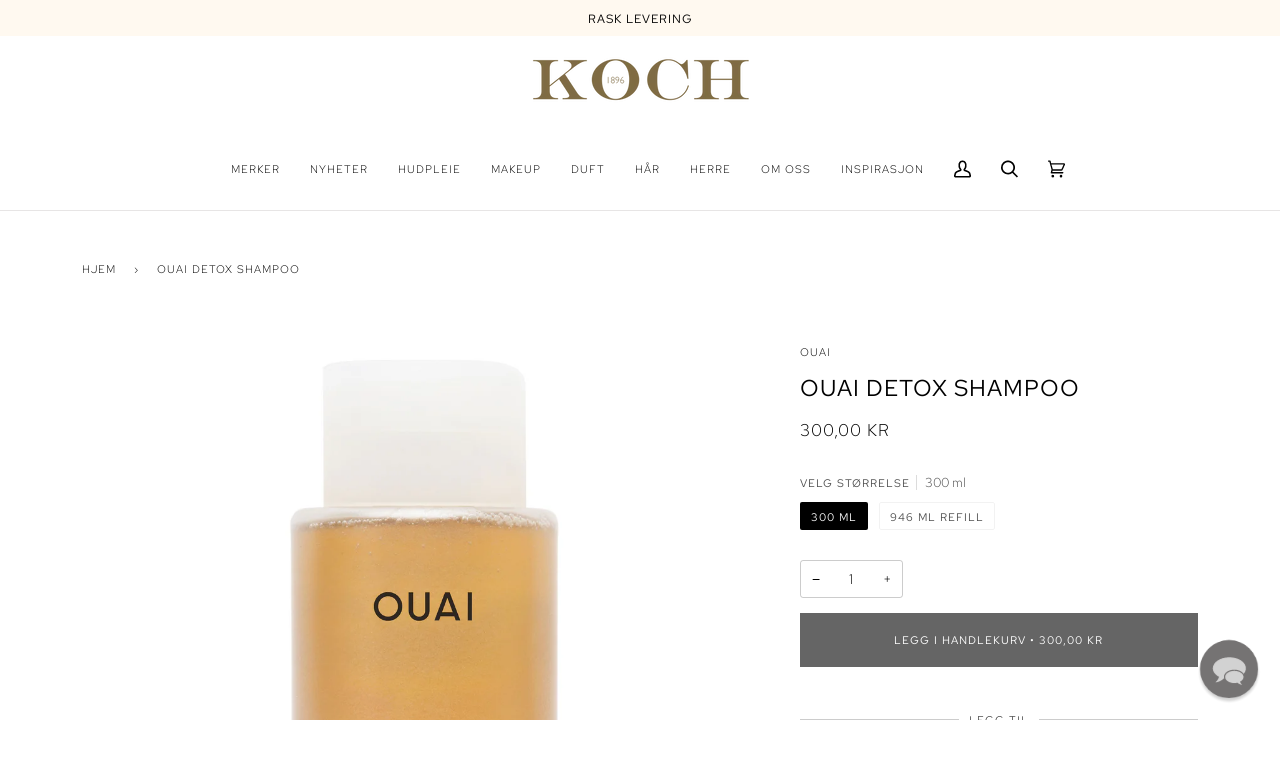

--- FILE ---
content_type: text/html; charset=utf-8
request_url: https://www.kochparfymeri.no/products/ouai-detox-shampoo-300-ml
body_size: 65683
content:
<!doctype html>
<html class="no-js" lang="nb"><head>
	<script src="//www.kochparfymeri.no/cdn/shop/files/pandectes-rules.js?v=3362627671779112396"></script>
	
	
	<!-- Start cookieyes banner -->
	<script id="cookieyes" type="text/javascript" src="https://cdn-cookieyes.com/common/shopify.js"></script>
	<script id="cookieyes" type="text/javascript" src="https://cdn-cookieyes.com/client_data/64fab089f83bfca2307a3dfb/script.js"></script>
	<!-- End cookieyes banner -->    
    <meta charset="utf-8">
    <meta http-equiv="X-UA-Compatible" content="IE=edge,chrome=1">
    <meta name="viewport" content="width=device-width,initial-scale=1">
    <meta name="theme-color" content="#656565"><link rel="canonical" href="https://www.kochparfymeri.no/products/ouai-detox-shampoo-300-ml"><!-- ======================= Pipeline Theme V6.1.3 ========================= -->

    <link rel="preconnect" href="https://cdn.shopify.com" crossorigin>
    <link rel="preconnect" href="https://fonts.shopify.com" crossorigin>
    <link rel="preconnect" href="https://monorail-edge.shopifysvc.com" crossorigin>


    <link rel="preload" href="//www.kochparfymeri.no/cdn/shop/t/92/assets/lazysizes.js?v=111431644619468174291649739240" as="script">
    <link rel="preload" href="//www.kochparfymeri.no/cdn/shop/t/92/assets/vendor.js?v=159073106423563084681649739250" as="script">
    <link rel="preload" href="//www.kochparfymeri.no/cdn/shop/t/92/assets/theme.js?v=136040619869227593341649739250" as="script">
    <link rel="preload" href="//www.kochparfymeri.no/cdn/shop/t/92/assets/theme.css?v=1681392816051773871744559314" as="style">

    
<link rel="preload" as="image" 
          href="//www.kochparfymeri.no/cdn/shop/files/s815402021290_small.jpg?v=1695196087" 
          srcset="//www.kochparfymeri.no/cdn/shop/files/s815402021290_550x.jpg?v=1695196087 550w,//www.kochparfymeri.no/cdn/shop/files/s815402021290_1100x.jpg?v=1695196087 1100w,//www.kochparfymeri.no/cdn/shop/files/s815402021290_1680x.jpg?v=1695196087 1680w,"
          sizes="(min-width: 768px), 50vw, 
                 100vw">
    
<link rel="shortcut icon" href="//www.kochparfymeri.no/cdn/shop/files/favicon_0e911bfd-006e-46b6-ac96-3edefdaf7211_32x32.png?v=1613178417" type="image/png"><!-- Title and description ================================================ -->
    
    <title>
      

    OUAI Detox Shampoo
&ndash; Koch Parfymeri

    </title><meta name="description" content="Blitt litt mye tørrshampoo i det siste? Denne konsentrerte shampoen fra OUAI som inneholder eplecidereddik vil dyprense håret og hodebunnen og fjerne urenheter, smuss og rester fra stylingprodukter. Som en ny start for håret! Dyprenser håret og hodebunnen uten å tørke ut, og etterlater håret og fargen sunt og friskt Fj">
    <!-- /snippets/social-meta-tags.liquid --><meta property="og:site_name" content="Koch Parfymeri">
<meta property="og:url" content="https://www.kochparfymeri.no/products/ouai-detox-shampoo-300-ml">
<meta property="og:title" content="OUAI Detox Shampoo">
<meta property="og:type" content="product">
<meta property="og:description" content="Blitt litt mye tørrshampoo i det siste? Denne konsentrerte shampoen fra OUAI som inneholder eplecidereddik vil dyprense håret og hodebunnen og fjerne urenheter, smuss og rester fra stylingprodukter. Som en ny start for håret! Dyprenser håret og hodebunnen uten å tørke ut, og etterlater håret og fargen sunt og friskt Fj"><meta property="og:price:amount" content="300,00">
  <meta property="og:price:currency" content="NOK">
      <meta property="og:image" content="http://www.kochparfymeri.no/cdn/shop/files/s815402021290.jpg?v=1695196087">
      <meta property="og:image:secure_url" content="https://www.kochparfymeri.no/cdn/shop/files/s815402021290.jpg?v=1695196087">
      <meta property="og:image:height" content="2000">
      <meta property="og:image:width" content="2000">
      <meta property="og:image" content="http://www.kochparfymeri.no/cdn/shop/products/ssOUAI-Detox-Refill-300dpi.jpg?v=1695196087">
      <meta property="og:image:secure_url" content="https://www.kochparfymeri.no/cdn/shop/products/ssOUAI-Detox-Refill-300dpi.jpg?v=1695196087">
      <meta property="og:image:height" content="2000">
      <meta property="og:image:width" content="2000">
      <meta property="og:image" content="http://www.kochparfymeri.no/cdn/shop/files/s815402021290_1.jpg?v=1695196087">
      <meta property="og:image:secure_url" content="https://www.kochparfymeri.no/cdn/shop/files/s815402021290_1.jpg?v=1695196087">
      <meta property="og:image:height" content="2000">
      <meta property="og:image:width" content="2000">
<meta property="twitter:image" content="http://www.kochparfymeri.no/cdn/shop/files/s815402021290_1200x1200.jpg?v=1695196087">

<meta name="twitter:site" content="@">
<meta name="twitter:card" content="summary_large_image">
<meta name="twitter:title" content="OUAI Detox Shampoo">
<meta name="twitter:description" content="Blitt litt mye tørrshampoo i det siste? Denne konsentrerte shampoen fra OUAI som inneholder eplecidereddik vil dyprense håret og hodebunnen og fjerne urenheter, smuss og rester fra stylingprodukter. Som en ny start for håret! Dyprenser håret og hodebunnen uten å tørke ut, og etterlater håret og fargen sunt og friskt Fj">
<!-- CSS ================================================================== -->

    <link href="//www.kochparfymeri.no/cdn/shop/t/92/assets/font-settings.css?v=120674947184770622831762170794" rel="stylesheet" type="text/css" media="all" />

    
<style data-shopify>

:root {
/* ================ Product video ================ */

---color_video_bg: #f2f2f2;


/* ================ Color Variables ================ */

/* === Backgrounds ===*/
---color-bg: #ffffff;
---color-bg-accent: #f7f7f7;

/* === Text colors ===*/
---color-text-dark: #000000;
---color-text: #000000;
---color-text-light: #4d4d4d;

/* === Bright color ===*/
---color-primary: #656565;
---color-primary-hover: #483535;
---color-primary-fade: rgba(101, 101, 101, 0.05);
---color-primary-fade-hover: rgba(101, 101, 101, 0.1);---color-primary-opposite: #ffffff;

/* === Secondary/link Color ===*/
---color-secondary: #656565;
---color-secondary-hover: #483535;
---color-secondary-fade: rgba(101, 101, 101, 0.05);
---color-secondary-fade-hover: rgba(101, 101, 101, 0.1);---color-secondary-opposite: #ffffff;

/* === Shades of grey ===*/
---color-a5:  rgba(0, 0, 0, 0.05);
---color-a10: rgba(0, 0, 0, 0.1);
---color-a20: rgba(0, 0, 0, 0.2);
---color-a35: rgba(0, 0, 0, 0.35);
---color-a50: rgba(0, 0, 0, 0.5);
---color-a80: rgba(0, 0, 0, 0.8);
---color-a90: rgba(0, 0, 0, 0.9);
---color-a95: rgba(0, 0, 0, 0.95);


/* ================ Inverted Color Variables ================ */

---inverse-bg: #6e6c6c;
---inverse-bg-accent: #6e6c6c;

/* === Text colors ===*/
---inverse-text-dark: #ffffff;
---inverse-text: #FFFFFF;
---inverse-text-light: #d4d3d3;

/* === Bright color ===*/
---inverse-primary: #656565;
---inverse-primary-hover: #483535;
---inverse-primary-fade: rgba(101, 101, 101, 0.05);
---inverse-primary-fade-hover: rgba(101, 101, 101, 0.1);---inverse-primary-opposite: #ffffff;


/* === Second Color ===*/
---inverse-secondary: #656565;
---inverse-secondary-hover: #483535;
---inverse-secondary-fade: rgba(101, 101, 101, 0.05);
---inverse-secondary-fade-hover: rgba(101, 101, 101, 0.1);---inverse-secondary-opposite: #ffffff;


/* === Shades of grey ===*/
---inverse-a5:  rgba(255, 255, 255, 0.05);
---inverse-a10: rgba(255, 255, 255, 0.1);
---inverse-a20: rgba(255, 255, 255, 0.2);
---inverse-a35: rgba(255, 255, 255, 0.3);
---inverse-a80: rgba(255, 255, 255, 0.8);
---inverse-a90: rgba(255, 255, 255, 0.9);
---inverse-a95: rgba(255, 255, 255, 0.95);


/* === Account Bar ===*/
---color-announcement-bg: #fff9f0;
---color-announcement-text: #000000;

/* === Nav and dropdown link background ===*/
---color-nav: #ffffff;
---color-nav-text: #000000;
---color-nav-border: #e7e5e5;
---color-nav-a10: rgba(0, 0, 0, 0.1);
---color-nav-a50: rgba(0, 0, 0, 0.5);

/* === Site Footer ===*/
---color-footer-bg: #f7f7f7;
---color-footer-text: #000000;
---color-footer-a5: rgba(0, 0, 0, 0.05);
---color-footer-a15: rgba(0, 0, 0, 0.15);
---color-footer-a90: rgba(0, 0, 0, 0.9);

/* === Products ===*/
---product-grid-aspect-ratio: 100%;

/* === Product badges ===*/
---color-badge: #f7f7f7;
---color-badge-text: #656565;

/* === disabled form colors ===*/
---color-disabled-bg: #e6e6e6;
---color-disabled-text: #a6a6a6;

---inverse-disabled-bg: #7d7b7b;
---inverse-disabled-text: #a19f9f;

/* === Button Radius === */
---button-radius: 0px;


/* ================ Typography ================ */

---font-stack-body: "Red Hat Text", sans-serif;
---font-style-body: normal;
---font-weight-body: 300;
---font-weight-body-bold: 400;
---font-adjust-body: 1.0;

---font-stack-heading: "Red Hat Text", sans-serif;
---font-style-heading: normal;
---font-weight-heading: 400;
---font-weight-heading-bold: 500;
---font-adjust-heading: 0.75;

  ---font-heading-space: 1px;
  ---font-heading-caps: uppercase;

---font-stack-accent: "Red Hat Text", sans-serif;
---font-style-accent: normal;
---font-weight-accent: 300;
---font-weight-accent-bold: 400;
---font-adjust-accent: 0.95;

---ico-select: url('//www.kochparfymeri.no/cdn/shop/t/92/assets/ico-select.svg?v=18455312371663465461666824329');

---url-zoom: url('//www.kochparfymeri.no/cdn/shop/t/92/assets/cursor-zoom.svg?v=62094751757162256821679757634');
---url-zoom-2x: url('//www.kochparfymeri.no/cdn/shop/t/92/assets/cursor-zoom-2x.svg?v=75342415213450007151679757634');



}

</style>

    <link href="//www.kochparfymeri.no/cdn/shop/t/92/assets/theme.css?v=1681392816051773871744559314" rel="stylesheet" type="text/css" media="all" />

    <script>
      document.documentElement.className = document.documentElement.className.replace('no-js', 'js');
      let root = '/';
      if (root[root.length - 1] !== '/') {
        root = `${root}/`;
      }
      var theme = {
        routes: {
          root_url: root,
          cart: '/cart',
          cart_add_url: '/cart/add',
          product_recommendations_url: '/recommendations/products'
        },
        assets: {
          photoswipe: '//www.kochparfymeri.no/cdn/shop/t/92/assets/photoswipe.js?v=92904272307011895101649739245',
          smoothscroll: '//www.kochparfymeri.no/cdn/shop/t/92/assets/smoothscroll.js?v=37906625415260927261649739247',
          swatches: '//www.kochparfymeri.no/cdn/shop/t/92/assets/swatches.json?v=85093978502061339931768830237',
          noImage: '//www.kochparfymeri.no/cdn/shopifycloud/storefront/assets/no-image-2048-a2addb12.gif',
          base: '//www.kochparfymeri.no/cdn/shop/t/92/assets/'
        },
        strings: {
          swatchesKey: "Farge, Farger",     
          addToCart: "Legg i handlekurv",
          estimateShipping: "Estimer frakt",
          noShippingAvailable: "",
          free: "Gratis",
          from: "Fra",
          preOrder: "Forhåndsbestill",
          soldOut: "Midlertidig utsolgt",
          sale: "Tilbud",
          subscription: "Abonnement",
          unavailable: "Ikke tilgjengelig",
          unitPrice: "Enhetspris",
          unitPriceSeparator: "per",        
          stockout: "Alle produkter med tilgjengelig lager er i handlekurven",
          products: "Produkter",
          pages: "Sider",
          collections: "Kolleksjoner",
          resultsFor: "Resultater for",
          noResultsFor: "Ingen resultater for",
          articles: "Artikler"
        },
        settings: {
          badge_sale_type: "percentage",
          search_products: true,
          search_collections: true,
          search_pages: true,
          search_articles: true,
          animate_hover: false,
          animate_scroll: false
        },
        info: {
          name: 'pipeline'
        },
        moneyFormat: "{{amount_with_comma_separator}} kr",
        version: '6.1.3'
      }
      let windowInnerHeight = window.innerHeight;
      document.documentElement.style.setProperty('--full-screen', `${windowInnerHeight}px`);
      document.documentElement.style.setProperty('--three-quarters', `${windowInnerHeight * 0.75}px`);
      document.documentElement.style.setProperty('--two-thirds', `${windowInnerHeight * 0.66}px`);
      document.documentElement.style.setProperty('--one-half', `${windowInnerHeight * 0.5}px`);
      document.documentElement.style.setProperty('--one-third', `${windowInnerHeight * 0.33}px`);
      document.documentElement.style.setProperty('--one-fifth', `${windowInnerHeight * 0.2}px`);

      window.lazySizesConfig = window.lazySizesConfig || {};
      window.lazySizesConfig.loadHidden = false;
    </script><!-- Theme Javascript ============================================================== -->
    <script src="//www.kochparfymeri.no/cdn/shop/t/92/assets/lazysizes.js?v=111431644619468174291649739240" async="async"></script>
    <script src="//www.kochparfymeri.no/cdn/shop/t/92/assets/vendor.js?v=159073106423563084681649739250" defer="defer"></script>
    <script src="//www.kochparfymeri.no/cdn/shop/t/92/assets/theme.js?v=136040619869227593341649739250" defer="defer"></script>

    <script>
      (function () {
        function onPageShowEvents() {
          if ('requestIdleCallback' in window) {
            requestIdleCallback(initCartEvent)
          } else {
            initCartEvent()
          }
          function initCartEvent(){
            document.documentElement.dispatchEvent(new CustomEvent('theme:cart:init', {
              bubbles: true
            }));
          }
        };
        window.onpageshow = onPageShowEvents;
      })();
    </script>

    <script type="text/javascript">
      if (window.MSInputMethodContext && document.documentMode) {
        var scripts = document.getElementsByTagName('script')[0];
        var polyfill = document.createElement("script");
        polyfill.defer = true;
        polyfill.src = "//www.kochparfymeri.no/cdn/shop/t/92/assets/ie11.js?v=144489047535103983231649739240";

        scripts.parentNode.insertBefore(polyfill, scripts);
      }
    </script>

    <!-- Shopify app scripts =========================================================== -->
    <script>window.performance && window.performance.mark && window.performance.mark('shopify.content_for_header.start');</script><meta name="google-site-verification" content="eYEN1kyONcXhX1aTAh-dqOUVqHE4RDGLo8OORCq2Fw8">
<meta id="shopify-digital-wallet" name="shopify-digital-wallet" content="/20790597/digital_wallets/dialog">
<meta name="shopify-checkout-api-token" content="127008f228330e75d7cd591c45fab32e">
<link rel="alternate" type="application/json+oembed" href="https://www.kochparfymeri.no/products/ouai-detox-shampoo-300-ml.oembed">
<script async="async" src="/checkouts/internal/preloads.js?locale=nb-NO"></script>
<script id="apple-pay-shop-capabilities" type="application/json">{"shopId":20790597,"countryCode":"NO","currencyCode":"NOK","merchantCapabilities":["supports3DS"],"merchantId":"gid:\/\/shopify\/Shop\/20790597","merchantName":"Koch Parfymeri","requiredBillingContactFields":["postalAddress","email","phone"],"requiredShippingContactFields":["postalAddress","email","phone"],"shippingType":"shipping","supportedNetworks":["visa","masterCard","amex"],"total":{"type":"pending","label":"Koch Parfymeri","amount":"1.00"},"shopifyPaymentsEnabled":true,"supportsSubscriptions":true}</script>
<script id="shopify-features" type="application/json">{"accessToken":"127008f228330e75d7cd591c45fab32e","betas":["rich-media-storefront-analytics"],"domain":"www.kochparfymeri.no","predictiveSearch":true,"shopId":20790597,"locale":"nb"}</script>
<script>var Shopify = Shopify || {};
Shopify.shop = "koch-parfymeri.myshopify.com";
Shopify.locale = "nb";
Shopify.currency = {"active":"NOK","rate":"1.0"};
Shopify.country = "NO";
Shopify.theme = {"name":"PIPELINE NY 6.1.3 - LIVE per 201023","id":132054941933,"schema_name":"Pipeline","schema_version":"6.1.3","theme_store_id":739,"role":"main"};
Shopify.theme.handle = "null";
Shopify.theme.style = {"id":null,"handle":null};
Shopify.cdnHost = "www.kochparfymeri.no/cdn";
Shopify.routes = Shopify.routes || {};
Shopify.routes.root = "/";</script>
<script type="module">!function(o){(o.Shopify=o.Shopify||{}).modules=!0}(window);</script>
<script>!function(o){function n(){var o=[];function n(){o.push(Array.prototype.slice.apply(arguments))}return n.q=o,n}var t=o.Shopify=o.Shopify||{};t.loadFeatures=n(),t.autoloadFeatures=n()}(window);</script>
<script id="shop-js-analytics" type="application/json">{"pageType":"product"}</script>
<script defer="defer" async type="module" src="//www.kochparfymeri.no/cdn/shopifycloud/shop-js/modules/v2/client.init-shop-cart-sync_Cq55waMD.nb.esm.js"></script>
<script defer="defer" async type="module" src="//www.kochparfymeri.no/cdn/shopifycloud/shop-js/modules/v2/chunk.common_DIOnffBL.esm.js"></script>
<script defer="defer" async type="module" src="//www.kochparfymeri.no/cdn/shopifycloud/shop-js/modules/v2/chunk.modal_DOnzx6pZ.esm.js"></script>
<script type="module">
  await import("//www.kochparfymeri.no/cdn/shopifycloud/shop-js/modules/v2/client.init-shop-cart-sync_Cq55waMD.nb.esm.js");
await import("//www.kochparfymeri.no/cdn/shopifycloud/shop-js/modules/v2/chunk.common_DIOnffBL.esm.js");
await import("//www.kochparfymeri.no/cdn/shopifycloud/shop-js/modules/v2/chunk.modal_DOnzx6pZ.esm.js");

  window.Shopify.SignInWithShop?.initShopCartSync?.({"fedCMEnabled":true,"windoidEnabled":true});

</script>
<script>(function() {
  var isLoaded = false;
  function asyncLoad() {
    if (isLoaded) return;
    isLoaded = true;
    var urls = ["https:\/\/d26ky332zktp97.cloudfront.net\/shops\/oGWrAJcGZ2qmq4Sm4\/colibrius-m.js?shop=koch-parfymeri.myshopify.com","https:\/\/candyrack.ds-cdn.com\/static\/main.js?shop=koch-parfymeri.myshopify.com","https:\/\/cdn.shopify.com\/s\/files\/1\/2079\/0597\/t\/92\/assets\/booster_eu_cookie_20790597.js?v=1677928134\u0026shop=koch-parfymeri.myshopify.com","https:\/\/intg.snapchat.com\/shopify\/shopify-scevent-init.js?id=e89164b9-ab4a-49a5-a09f-11ea14d73815\u0026shop=koch-parfymeri.myshopify.com","https:\/\/storage.nfcube.com\/instafeed-c1567389e687620ea245399aeb5aa4d1.js?shop=koch-parfymeri.myshopify.com"];
    for (var i = 0; i < urls.length; i++) {
      var s = document.createElement('script');
      s.type = 'text/javascript';
      s.async = true;
      s.src = urls[i];
      var x = document.getElementsByTagName('script')[0];
      x.parentNode.insertBefore(s, x);
    }
  };
  if(window.attachEvent) {
    window.attachEvent('onload', asyncLoad);
  } else {
    window.addEventListener('load', asyncLoad, false);
  }
})();</script>
<script id="__st">var __st={"a":20790597,"offset":3600,"reqid":"4930c8f5-87a8-468f-ba8b-fd4f1a4eb015-1769332610","pageurl":"www.kochparfymeri.no\/products\/ouai-detox-shampoo-300-ml","u":"66b69c17cc35","p":"product","rtyp":"product","rid":5318219432097};</script>
<script>window.ShopifyPaypalV4VisibilityTracking = true;</script>
<script id="captcha-bootstrap">!function(){'use strict';const t='contact',e='account',n='new_comment',o=[[t,t],['blogs',n],['comments',n],[t,'customer']],c=[[e,'customer_login'],[e,'guest_login'],[e,'recover_customer_password'],[e,'create_customer']],r=t=>t.map((([t,e])=>`form[action*='/${t}']:not([data-nocaptcha='true']) input[name='form_type'][value='${e}']`)).join(','),a=t=>()=>t?[...document.querySelectorAll(t)].map((t=>t.form)):[];function s(){const t=[...o],e=r(t);return a(e)}const i='password',u='form_key',d=['recaptcha-v3-token','g-recaptcha-response','h-captcha-response',i],f=()=>{try{return window.sessionStorage}catch{return}},m='__shopify_v',_=t=>t.elements[u];function p(t,e,n=!1){try{const o=window.sessionStorage,c=JSON.parse(o.getItem(e)),{data:r}=function(t){const{data:e,action:n}=t;return t[m]||n?{data:e,action:n}:{data:t,action:n}}(c);for(const[e,n]of Object.entries(r))t.elements[e]&&(t.elements[e].value=n);n&&o.removeItem(e)}catch(o){console.error('form repopulation failed',{error:o})}}const l='form_type',E='cptcha';function T(t){t.dataset[E]=!0}const w=window,h=w.document,L='Shopify',v='ce_forms',y='captcha';let A=!1;((t,e)=>{const n=(g='f06e6c50-85a8-45c8-87d0-21a2b65856fe',I='https://cdn.shopify.com/shopifycloud/storefront-forms-hcaptcha/ce_storefront_forms_captcha_hcaptcha.v1.5.2.iife.js',D={infoText:'Beskyttet av hCaptcha',privacyText:'Personvern',termsText:'Vilkår'},(t,e,n)=>{const o=w[L][v],c=o.bindForm;if(c)return c(t,g,e,D).then(n);var r;o.q.push([[t,g,e,D],n]),r=I,A||(h.body.append(Object.assign(h.createElement('script'),{id:'captcha-provider',async:!0,src:r})),A=!0)});var g,I,D;w[L]=w[L]||{},w[L][v]=w[L][v]||{},w[L][v].q=[],w[L][y]=w[L][y]||{},w[L][y].protect=function(t,e){n(t,void 0,e),T(t)},Object.freeze(w[L][y]),function(t,e,n,w,h,L){const[v,y,A,g]=function(t,e,n){const i=e?o:[],u=t?c:[],d=[...i,...u],f=r(d),m=r(i),_=r(d.filter((([t,e])=>n.includes(e))));return[a(f),a(m),a(_),s()]}(w,h,L),I=t=>{const e=t.target;return e instanceof HTMLFormElement?e:e&&e.form},D=t=>v().includes(t);t.addEventListener('submit',(t=>{const e=I(t);if(!e)return;const n=D(e)&&!e.dataset.hcaptchaBound&&!e.dataset.recaptchaBound,o=_(e),c=g().includes(e)&&(!o||!o.value);(n||c)&&t.preventDefault(),c&&!n&&(function(t){try{if(!f())return;!function(t){const e=f();if(!e)return;const n=_(t);if(!n)return;const o=n.value;o&&e.removeItem(o)}(t);const e=Array.from(Array(32),(()=>Math.random().toString(36)[2])).join('');!function(t,e){_(t)||t.append(Object.assign(document.createElement('input'),{type:'hidden',name:u})),t.elements[u].value=e}(t,e),function(t,e){const n=f();if(!n)return;const o=[...t.querySelectorAll(`input[type='${i}']`)].map((({name:t})=>t)),c=[...d,...o],r={};for(const[a,s]of new FormData(t).entries())c.includes(a)||(r[a]=s);n.setItem(e,JSON.stringify({[m]:1,action:t.action,data:r}))}(t,e)}catch(e){console.error('failed to persist form',e)}}(e),e.submit())}));const S=(t,e)=>{t&&!t.dataset[E]&&(n(t,e.some((e=>e===t))),T(t))};for(const o of['focusin','change'])t.addEventListener(o,(t=>{const e=I(t);D(e)&&S(e,y())}));const B=e.get('form_key'),M=e.get(l),P=B&&M;t.addEventListener('DOMContentLoaded',(()=>{const t=y();if(P)for(const e of t)e.elements[l].value===M&&p(e,B);[...new Set([...A(),...v().filter((t=>'true'===t.dataset.shopifyCaptcha))])].forEach((e=>S(e,t)))}))}(h,new URLSearchParams(w.location.search),n,t,e,['guest_login'])})(!0,!0)}();</script>
<script integrity="sha256-4kQ18oKyAcykRKYeNunJcIwy7WH5gtpwJnB7kiuLZ1E=" data-source-attribution="shopify.loadfeatures" defer="defer" src="//www.kochparfymeri.no/cdn/shopifycloud/storefront/assets/storefront/load_feature-a0a9edcb.js" crossorigin="anonymous"></script>
<script data-source-attribution="shopify.dynamic_checkout.dynamic.init">var Shopify=Shopify||{};Shopify.PaymentButton=Shopify.PaymentButton||{isStorefrontPortableWallets:!0,init:function(){window.Shopify.PaymentButton.init=function(){};var t=document.createElement("script");t.src="https://www.kochparfymeri.no/cdn/shopifycloud/portable-wallets/latest/portable-wallets.nb.js",t.type="module",document.head.appendChild(t)}};
</script>
<script data-source-attribution="shopify.dynamic_checkout.buyer_consent">
  function portableWalletsHideBuyerConsent(e){var t=document.getElementById("shopify-buyer-consent"),n=document.getElementById("shopify-subscription-policy-button");t&&n&&(t.classList.add("hidden"),t.setAttribute("aria-hidden","true"),n.removeEventListener("click",e))}function portableWalletsShowBuyerConsent(e){var t=document.getElementById("shopify-buyer-consent"),n=document.getElementById("shopify-subscription-policy-button");t&&n&&(t.classList.remove("hidden"),t.removeAttribute("aria-hidden"),n.addEventListener("click",e))}window.Shopify?.PaymentButton&&(window.Shopify.PaymentButton.hideBuyerConsent=portableWalletsHideBuyerConsent,window.Shopify.PaymentButton.showBuyerConsent=portableWalletsShowBuyerConsent);
</script>
<script data-source-attribution="shopify.dynamic_checkout.cart.bootstrap">document.addEventListener("DOMContentLoaded",(function(){function t(){return document.querySelector("shopify-accelerated-checkout-cart, shopify-accelerated-checkout")}if(t())Shopify.PaymentButton.init();else{new MutationObserver((function(e,n){t()&&(Shopify.PaymentButton.init(),n.disconnect())})).observe(document.body,{childList:!0,subtree:!0})}}));
</script>
<link id="shopify-accelerated-checkout-styles" rel="stylesheet" media="screen" href="https://www.kochparfymeri.no/cdn/shopifycloud/portable-wallets/latest/accelerated-checkout-backwards-compat.css" crossorigin="anonymous">
<style id="shopify-accelerated-checkout-cart">
        #shopify-buyer-consent {
  margin-top: 1em;
  display: inline-block;
  width: 100%;
}

#shopify-buyer-consent.hidden {
  display: none;
}

#shopify-subscription-policy-button {
  background: none;
  border: none;
  padding: 0;
  text-decoration: underline;
  font-size: inherit;
  cursor: pointer;
}

#shopify-subscription-policy-button::before {
  box-shadow: none;
}

      </style>

<script>window.performance && window.performance.mark && window.performance.mark('shopify.content_for_header.end');</script>

    

    

<script id="sca_fg_cart_ShowGiftAsProductTemplate" type="text/template">
  
  <div class="item not-sca-qv" id="sca-freegift-{{productID}}">
    <a class="close_box" style="display: none;position: absolute;top:5px;right: 10px;font-size: 22px;font-weight: bold;cursor: pointer;text-decoration:none;color: #aaa;">×</a>
    <a href="/products/{{productHandle}}" target="_blank"><img style="margin-left: auto; margin-right: auto; width: 50%;" class="lazyOwl" data-src="{{productImageURL}}"></a>
    <div class="sca-product-shop">
      <div class="review-summary3">
        <div class="yotpo bottomLine" style="text-align:center"
          data-product-id="{{productID}}"
          data-product-models="{{productID}}"
          data-name="{{productTitle}}"
          data-url="/products/{{productHandle}}">
        </div>
      </div>
      <div class="f-fix"><span class="sca-product-title" style="white-space: nowrap;color:#000;{{showfgTitle}}">{{productTitle}}</span>
          <div id="product-variants-{{productID}}">
            <div class="sca-price" id="price-field-{{productID}}">
              <span class="sca-old-price">{{variant_compare_at_price}}</span>
              <span class="sca-special-price">{{variant_price}}</span>
            </div>
            <div id="stay-content-sca-freegift-{{productID}}" class="sca-fg-cart-item">
              <a class="close_box" style="display: none;position: absolute;top:5px;right: 10px;font-size: 22px;font-weight: bold;cursor: pointer;text-decoration:none;color: #aaa;">×</a>
              <select id="product-select-{{productID}}" name="id" style="display: none">
                {{optionVariantData}}
              </select>
            </div>
          </div>
          <button type='button' id="sca-btn-select-{{productID}}" class="sca-button" onclick="onclickSelect_{{productID}}();"><span>{{SelectButton}}</span></button>
          <button type='button' id="sca-btn-{{productID}}" class="sca-button" style="display: none"><span>{{AddToCartButton}}</span></button>
      </div>
    </div>
  </div>
  
</script>
<script id = "sca_fg_cart_ShowGiftAsProductScriptTemplate" type="text/template">
  
  
    var selectCallback_{{productID}}=function(t,a){if(t?(t.available?(SECOMAPP.jQuery("#sca-btn-{{productID}}").removeClass("disabled").removeAttr("disabled").html("<span>{{AddToCartButton}}</span>").fadeTo(200,1),SECOMAPP.jQuery("#sca-btn-{{productID}}").unbind("click"),SECOMAPP.jQuery("#sca-btn-{{productID}}").click(SECOMAPP.jQuery.proxy(function(){SECOMAPP.addGiftToCart(t.id,1)},t))):SECOMAPP.jQuery("#sca-btn-{{productID}}").html("<span>{{UnavailableButton}}</span>").addClass("disabled").attr("disabled","disabled").fadeTo(200,.5),t.compare_at_price>t.price?SECOMAPP.jQuery("#price-field-{{productID}}").html("<span class='sca-old-price'>"+SECOMAPP.formatMoney(t.compare_at_price)+"</span>&nbsp;<s class='sca-special-price'>"+SECOMAPP.formatMoney(t.price)+"</s>"):SECOMAPP.jQuery("#price-field-{{productID}}").html("<span class='sca-special-price'>"+SECOMAPP.formatMoney(t.price)+"</span>")):SECOMAPP.jQuery("#sca-btn-{{productID}}").html("<span>{{UnavailableButton}}</span>").addClass("disabled").attr("disabled","disabled").fadeTo(200,.5),t&&t.featured_image){var e=SECOMAPP.jQuery("#sca-freegift-{{productID}} img"),_=t.featured_image,c=e[0];Shopify.Image.switchImage(_,c,function(t,a,e){SECOMAPP.jQuery(e).parents("a").attr("href",t),SECOMAPP.jQuery(e).attr("src",t)})}},onclickSelect_{{productID}}=function(t){SECOMAPP.jQuery.getJSON("/products/{{productHandle}}.js",{_:(new Date).getTime()},function(t){SECOMAPP.jQuery(".owl-item #sca-freegift-{{productID}} span.sca-product-title").html(t.title);var e=[];SECOMAPP.jQuery.each(t.options,function(t,a){e[t]=a.name}),t.options=e;for(var a={{variantsGiftList}},_={{mainVariantsList}},c=t.variants.length-1;-1<c;c--)a.indexOf(t.variants[c].id)<0&&_.indexOf(t.variants[c].id)<0&&t.variants.splice(c,1);for(var o=_.length-1;-1<o;o--){var i=a[o],r=_[o],n=-1,s=-1;for(c=t.variants.length-1;-1<c;c--)t.variants[c].id==i?n=c:t.variants[c].id==r&&(s=c);-1<n&&-1<s&n!==s?("undefined"!=typeof SECOMAPP&&void 0!==SECOMAPP.fgsettings&&!0===SECOMAPP.fgsettings.sca_sync_gift&&void 0!==SECOMAPP.fgsettings.sca_fg_gift_variant_quantity_format&&"equal_original_inventory"===SECOMAPP.fgsettings.sca_fg_gift_variant_quantity_format&&(t.variants[n].available=t.variants[s].available,t.variants[n].inventory_management=t.variants[s].inventory_management),t.variants[n].option1=t.variants[s].option1,t.variants[n].options[0].name=t.variants[s].options[0].name,t.variants[n].options[1]&&(t.variants[n].options[1].name=t.variants[s].options[1].name,t.variants[n].option2=t.variants[s].option2),t.variants[n].options[2]&&(t.variants[n].options[2].name=t.variants[s].options[2].name,t.variants[n].option3=t.variants[s].option3),t.variants[n].title=t.variants[s].title,t.variants[n].name=t.variants[s].name,t.variants[n].public_title=t.variants[s].public_title,t.variants.splice(s,1)):(t.variants[s].id=i,t.variants[s].compare_at_price||(t.variants[s].compare_at_price=t.variants[s].price),t.variants[s].price=SECOMAPP.fgdata.giftid_price_mapping[i])}SECOMAPP.jQuery("#sca-btn-select-{{productID}}").hide(),SECOMAPP.jQuery("#product-select-{{productID}}").show(),SECOMAPP.jQuery("#sca-btn-{{productID}}").show(),SECOMAPP.jQuery("#stay-content-sca-freegift-{{productID}} .close_box").show(),SECOMAPP.jQuery("#stay-content-sca-freegift-{{productID}} .close_box").click(function(){SECOMAPP.jQuery("#stay-content-sca-freegift-{{productID}}").hide(),SECOMAPP.jQuery("#sca-btn-{{productID}}").hide(),SECOMAPP.jQuery("#sca-btn-select-{{productID}}").show()}),onclickSelect_{{productID}}=function(){SECOMAPP.jQuery("#stay-content-sca-freegift-{{productID}}").show(),SECOMAPP.jQuery("#sca-btn-{{productID}}").show(),SECOMAPP.jQuery("#sca-btn-select-{{productID}}").hide()},1==t.variants.length?(-1!==t.variants[0].title.indexOf("Default")&&SECOMAPP.jQuery("#sca-freegift-{{productID}} .selector-wrapper").hide(),1==t.variants[0].available&&(SECOMAPP.jQuery("#sca-btn-{{productID}}").show(),SECOMAPP.jQuery("#sca-btn-select-{{productID}}").hide(),SECOMAPP.jQuery("#sca-btn-{{productID}}").removeClass("disabled").removeAttr("disabled").html("<span>{{AddToCartButton}}</span>").fadeTo(200,1),SECOMAPP.jQuery("#sca-btn-{{productID}}").unbind("click"),SECOMAPP.jQuery("#sca-btn-{{productID}}").click(SECOMAPP.jQuery.proxy(function(){SECOMAPP.addGiftToCart(t.variants[0].id,1)},t)))):(new Shopify.OptionSelectors("product-select-{{productID}}",{product:t,onVariantSelected:selectCallback_{{productID}},enableHistoryState:!0}),SECOMAPP.jQuery("#stay-content-sca-freegift-{{productID}}").show(),SECOMAPP.jQuery("#stay-content-sca-freegift-{{productID}}").focus())})};1=={{variantsGiftList}}.length&&onclickSelect_{{productID}}();
  
</script>

<script id="sca_fg_cart_ShowGiftAsVariantTemplate" type="text/template">
  
  <div class="item not-sca-qv" id="sca-freegift-{{variantID}}">
    <a href="/products/{{productHandle}}?variant={{originalVariantID}}" target="_blank"><img style="margin-left: auto; margin-right: auto; width: 50%;" class="lazyOwl" data-src="{{variantImageURL}}"></a>
    <div class="sca-product-shop">
      <div class="review-summary3">
        <div class="yotpo bottomLine" style="text-align:center"
          data-product-id="{{productID}}"
          data-product-models="{{productID}}"
          data-name="{{productTitle}}"
          data-url="/products/{{productHandle}}">
        </div>
      </div>
      <div class="f-fix">
        <span class="sca-product-title" style="white-space: nowrap;color:#000;">{{variantTitle}}</span>
        <div class="sca-price">
          <span class="sca-old-price">{{variant_compare_at_price}}</span>
          <span class="sca-special-price">{{variant_price}}</span>
        </div>
        <button type="button" id="sca-btn{{variantID}}" class="sca-button" onclick="SECOMAPP.addGiftToCart({{variantID}},1);">
          <span>{{AddToCartButton}}</span>
        </button>
      </div>
    </div>
  </div>
  
</script>

<script id="sca_fg_prod_GiftList" type="text/template">
  
  <a style="text-decoration: none !important" id ="{{giftShowID}}" class="product-image freegif-product-image freegift-info-{{giftShowID}}"
     title="{{giftTitle}}" href="/products/{{productsHandle}}">
    <img class="not-sca-qv" src="{{giftImgUrl}}" alt="{{giftTitle}}" />
  </a>
  
</script>

<script id="sca_fg_prod_Gift_PopupDetail" type="text/template">
  
  <div class="sca-fg-item fg-info-{{giftShowID}}" style="display:none;z-index:2147483647;">
    <div class="sca-fg-item-options">
      <div class="sca-fg-item-option-title">
        <em>{{freegiftRuleName}}</em>
      </div>
      <div class="sca-fg-item-option-ct">
        <!--        <div class="sca-fg-image-item">
                        <img src="{{giftImgUrl}}" /> -->
        <div class="sca-fg-item-name">
          <a href="#">{{giftTitle}}</a>
        </div>
        <!--        </div> -->
      </div>
    </div>
  </div>
  
</script>

<script id="sca_fg_ajax_GiftListPopup" type="text/template">
  
  <div id="freegift_popup" class="mfp-hide">
    <div id="sca-fg-owl-carousel">
      <div id="freegift_cart_container" class="sca-fg-cart-container" style="display: none;">
        <div id="freegift_message" class="owl-carousel"></div>
      </div>
      <div id="sca-fg-slider-cart" style="display: none;">
        <div class="sca-fg-cart-title">
          <strong>{{popupTitle}}</strong>
        </div>
        <div id="sca_freegift_list" class="owl-carousel"></div>
      </div>
    </div>
  </div>
  
</script>

<script id="sca_fg_checkout_confirm_popup" type="text/template">
    
         <div class='sca-fg-checkout-confirm-popup' style='font-family: "Myriad","Cardo","Big Caslon","Bodoni MT",Georgia,serif; position: relative;background: #FFF;padding: 20px 20px 50px 20px;width: auto;max-width: 500px;margin: 20px auto;'>
             <h1 style='font-family: "Oswald","Cardo","Big Caslon","Bodoni MT",Georgia,serif;'>YOU CAN STILL ADD MORE!</h1>
             <p>You get 1 free item with every product purchased. It looks like you can still add more free item(s) to your cart. What would you like to do?</p>
             <p class='sca-fg-checkout-confirm-buttons' style='float: right;'>
                 <a class='btn popup-modal-dismiss action_button add_to_cart' href='#' style='width: 200px !important;margin-right: 20px;'>ADD MORE</a>
                 <a class='btn checkout__button continue-checkout action_button add_to_cart' href='/checkout' style='width: 200px !important;'>CHECKOUT</a>
             </p>
         </div>
    
</script>



<link href="//www.kochparfymeri.no/cdn/shop/t/92/assets/sca.freegift.css?v=43694233310401270911649739246" rel="stylesheet" type="text/css" media="all" />
<script src="//www.kochparfymeri.no/cdn/shopifycloud/storefront/assets/themes_support/option_selection-b017cd28.js" type="text/javascript"></script>
<script data-cfasync="false">
    Shopify.money_format = "{{amount_with_comma_separator}} kr";
    //enable checking free gifts condition when checkout clicked
    if ((typeof SECOMAPP) === 'undefined') { window.SECOMAPP = {}; };
    SECOMAPP.enableOverrideCheckout = true;
    SECOMAPP.add_offer_names_above_gift_list = true;
    //    SECOMAPP.preStopAppCallback = function(cart){
    //        if(typeof yotpo!=='undefined' && typeof yotpo.initWidgets==='function'){
    //            yotpo.initWidgets();
    //        }
    //    }
</script>
<script data-cfasync="false" type="text/javascript">
  /* Smart Ecommerce App (SEA Inc)
  * http://www.secomapp.com
  * Do not reuse those source codes if don't have permission of us.
  * */
  
  
  !function(){Array.isArray||(Array.isArray=function(e){return"[object Array]"===Object.prototype.toString.call(e)}),"function"!=typeof Object.create&&(Object.create=function(e){function t(){}return t.prototype=e,new t}),Object.keys||(Object.keys=function(e){var t,o=[];for(t in e)Object.prototype.hasOwnProperty.call(e,t)&&o.push(t);return o}),String.prototype.endsWith||Object.defineProperty(String.prototype,"endsWith",{value:function(e,t){var o=this.toString();(void 0===t||t>o.length)&&(t=o.length),t-=e.length;var r=o.indexOf(e,t);return-1!==r&&r===t},writable:!0,enumerable:!0,configurable:!0}),Array.prototype.indexOf||(Array.prototype.indexOf=function(e,t){var o;if(null==this)throw new TypeError('"this" is null or not defined');var r=Object(this),i=r.length>>>0;if(0===i)return-1;var n=+t||0;if(Math.abs(n)===1/0&&(n=0),n>=i)return-1;for(o=Math.max(n>=0?n:i-Math.abs(n),0);o<i;){if(o in r&&r[o]===e)return o;o++}return-1}),Array.prototype.forEach||(Array.prototype.forEach=function(e,t){var o,r;if(null==this)throw new TypeError(" this is null or not defined");var i=Object(this),n=i.length>>>0;if("function"!=typeof e)throw new TypeError(e+" is not a function");for(arguments.length>1&&(o=t),r=0;r<n;){var a;r in i&&(a=i[r],e.call(o,a,r,i)),r++}}),console=console||{},console.log=console.log||function(){},"undefined"==typeof Shopify&&(Shopify={}),"function"!=typeof Shopify.onError&&(Shopify.onError=function(){}),"undefined"==typeof SECOMAPP&&(SECOMAPP={}),SECOMAPP.removeGiftsVariant=function(e){setTimeout(function(){try{e("select option").not(".sca-fg-cart-item select option").filter(function(){var t=e(this).val(),o=e(this).text();-1!==o.indexOf(" - ")&&(o=o.slice(0,o.indexOf(" - ")));var r=[];return-1!==o.indexOf(" / ")&&(r=o.split(" / "),o=r[r.length-1]),!!(void 0!==SECOMAPP.gifts_list_avai&&void 0!==SECOMAPP.gifts_list_avai[t]||o.endsWith("% off)"))&&(e(this).parent("select").find("option").not(".sca-fg-cart-item select option").filter(function(){var r=e(this).val();return e(this).text().endsWith(o)||r==t}).remove(),e(".dropdown *,ul li,label,div").filter(function(){var r=e(this).html(),i=e(this).data("value");return r&&r.endsWith(o)||i==t}).remove(),!0)})}catch(e){console.log(e)}},500)},SECOMAPP.formatMoney=function(e,t){"string"==typeof e&&(e=e.replace(".",""));var o="",r="undefined"!=typeof Shopify&&void 0!==Shopify.money_format?Shopify.money_format:"{{amount}}",i=/\{\{\s*(\w+)\s*\}\}/,n=t||(void 0!==this.fgsettings&&"string"==typeof this.fgsettings.sca_currency_format&&this.fgsettings.sca_currency_format.indexOf("amount")>-1?this.fgsettings.sca_currency_format:null)||r;if(n.indexOf("amount_no_decimals_no_comma_separator")<0&&n.indexOf("amount_no_comma_separator_up_cents")<0&&n.indexOf("amount_up_cents")<0&&"function"==typeof Shopify.formatMoney)return Shopify.formatMoney(e,n);function a(e,t){return void 0===e?t:e}function s(e,t,o,r,i,n){if(t=a(t,2),o=a(o,","),r=a(r,"."),isNaN(e)||null==e)return 0;var s=(e=(e/100).toFixed(t)).split(".");return s[0].replace(/(\d)(?=(\d\d\d)+(?!\d))/g,"$1"+o)+(s[1]?i&&n?i+s[1]+n:r+s[1]:"")}switch(n.match(i)[1]){case"amount":o=s(e,2);break;case"amount_no_decimals":o=s(e,0);break;case"amount_with_comma_separator":o=s(e,2,",",".");break;case"amount_no_decimals_with_comma_separator":o=s(e,0,",",".");break;case"amount_no_decimals_no_comma_separator":o=s(e,0,"","");break;case"amount_up_cents":o=s(e,2,",","","<sup>","</sup>");break;case"amount_no_comma_separator_up_cents":o=s(e,2,"","","<sup>","</sup>")}return n.replace(i,o)},SECOMAPP.setCookie=function(e,t,o,r,i){var n=new Date;n.setTime(n.getTime()+24*o*60*60*1e3+60*r*1e3);var a="expires="+n.toUTCString();document.cookie=e+"="+t+";"+a+(i?";path="+i:";path=/")},SECOMAPP.deleteCookie=function(e,t){document.cookie=e+"=; expires=Thu, 01 Jan 1970 00:00:00 UTC; "+(t?";path="+t:";path=/")},SECOMAPP.getCookie=function(e){for(var t=e+"=",o=document.cookie.split(";"),r=0;r<o.length;r++){for(var i=o[r];" "==i.charAt(0);)i=i.substring(1);if(0==i.indexOf(t))return i.substring(t.length,i.length)}return""},SECOMAPP.getQueryString=function(){for(var e={},t=window.location.search.substring(1).split("&"),o=0;o<t.length;o++){var r=t[o].split("=");if(void 0===e[r[0]])e[r[0]]=decodeURIComponent(r[1]);else if("string"==typeof e[r[0]]){var i=[e[r[0]],decodeURIComponent(r[1])];e[r[0]]=i}else e[r[0]].push(decodeURIComponent(r[1]))}return e},SECOMAPP.freegifts_product_json=function(e){if(Array.isArray||(Array.isArray=function(e){return"[object Array]"===Object.prototype.toString.call(e)}),String.prototype.endsWith||Object.defineProperty(String.prototype,"endsWith",{value:function(e,t){var o=this.toString();(void 0===t||t>o.length)&&(t=o.length),t-=e.length;var r=o.indexOf(e,t);return-1!==r&&r===t}}),e){if(e.options&&Array.isArray(e.options))for(var t=0;t<e.options.length;t++){if(void 0!==e.options[t]&&void 0!==e.options[t].values)if((r=e.options[t]).values&&Array.isArray(r.values))for(var o=0;o<r.values.length;o++)(r.values[o].endsWith("(Freegifts)")||r.values[o].endsWith("% off)"))&&(r.values.splice(o,1),o--)}if(e.options_with_values&&Array.isArray(e.options_with_values))for(t=0;t<e.options_with_values.length;t++){var r;if(void 0!==e.options_with_values[t]&&void 0!==e.options_with_values[t].values)if((r=e.options_with_values[t]).values&&Array.isArray(r.values))for(o=0;o<r.values.length;o++)(r.values[o].title.endsWith("(Freegifts)")||r.values[o].title.endsWith("% off)"))&&(r.values.splice(o,1),o--)}var i=e.price,n=e.price_max,a=e.price_min,s=e.compare_at_price,c=e.compare_at_price_max,f=e.compare_at_price_min;if(e.variants&&Array.isArray(e.variants))for(var p=0;e.variants.length,void 0!==e.variants[p];p++){var l=e.variants[p],u=l.option3?l.option3:l.option2?l.option2:l.option1?l.option1:l.title?l.title:"";"undefined"!=typeof SECOMAPP&&void 0!==SECOMAPP.gifts_list_avai&&void 0!==SECOMAPP.gifts_list_avai[l.id]||u.endsWith("(Freegifts)")||u.endsWith("% off)")?(e.variants.splice(p,1),p-=1):((!n||n>=l.price)&&(n=l.price,i=l.price),(!a||a<=l.price)&&(a=l.price),l.compare_at_price&&((!c||c>=l.compare_at_price)&&(c=l.compare_at_price,s=l.compare_at_price),(!f||f<=l.compare_at_price)&&(f=l.compare_at_price)),void 0!==l.available&&1==l.available&&(e.available=!0))}e.price=i,e.price_max=a==n?null:a,e.price_min=n==a?null:n,e.compare_at_price=s,e.compare_at_price_max=f,e.compare_at_price_min=c,e.price_varies=n<a,e.compare_at_price_varies=c<f}return e},SECOMAPP.fg_codes=[],""!==SECOMAPP.getCookie("sca_fg_codes")&&(SECOMAPP.fg_codes=JSON.parse(SECOMAPP.getCookie("sca_fg_codes")));var e=SECOMAPP.getQueryString();e.freegifts_code&&-1===SECOMAPP.fg_codes.indexOf(e.freegifts_code)&&(void 0!==SECOMAPP.activateOnlyOnePromoCode&&!0===SECOMAPP.activateOnlyOnePromoCode&&(SECOMAPP.fg_codes=[]),SECOMAPP.fg_codes.push(e.freegifts_code),SECOMAPP.setCookie("sca_fg_codes",JSON.stringify(SECOMAPP.fg_codes)))}();
  
  ;SECOMAPP.customer={};SECOMAPP.customer.orders=[];SECOMAPP.customer.freegifts=[];;SECOMAPP.customer.email=null;SECOMAPP.customer.first_name=null;SECOMAPP.customer.last_name=null;SECOMAPP.customer.tags=null;SECOMAPP.customer.orders_count=null;SECOMAPP.customer.total_spent=null;
</script>


  
<!-- Start of LittledataLayer -->
<!-- This file has been deprecated. -->
<!-- End of LittledataLayer -->

                <!-- candyrack-script -->
        <script src="//www.kochparfymeri.no/cdn/shop/t/92/assets/candyrack-config.js?v=128743589354287189111674081952" defer></script>
        <!-- / candyrack-script -->
        
        



<!-- BEGIN app block: shopify://apps/pandectes-gdpr/blocks/banner/58c0baa2-6cc1-480c-9ea6-38d6d559556a -->
  
    
      <!-- TCF is active, scripts are loaded above -->
      
        <script>
          if (!window.PandectesRulesSettings) {
            window.PandectesRulesSettings = {"store":{"id":20790597,"adminMode":false,"headless":false,"storefrontRootDomain":"","checkoutRootDomain":"","storefrontAccessToken":""},"banner":{"revokableTrigger":false,"cookiesBlockedByDefault":"7","hybridStrict":false,"isActive":true},"geolocation":{"brOnly":false,"caOnly":false,"chOnly":false,"euOnly":false,"jpOnly":false,"thOnly":false,"zaOnly":false,"canadaOnly":false,"canadaLaw25":false,"canadaPipeda":false,"globalVisibility":true},"blocker":{"isActive":true,"googleConsentMode":{"isActive":true,"id":"","analyticsId":"G-340406192","adwordsId":"AW-981704879","adStorageCategory":4,"analyticsStorageCategory":2,"functionalityStorageCategory":1,"personalizationStorageCategory":1,"securityStorageCategory":0,"customEvent":false,"redactData":false,"urlPassthrough":false,"dataLayerProperty":"dataLayer","waitForUpdate":0,"useNativeChannel":false},"facebookPixel":{"isActive":false,"id":"","ldu":false},"microsoft":{},"clarity":{},"rakuten":{"isActive":false,"cmp":false,"ccpa":false},"gpcIsActive":true,"klaviyoIsActive":false,"defaultBlocked":7,"patterns":{"whiteList":[],"blackList":{"1":["static.hotjar.com/c/hotjar"],"2":[],"4":["bat.bing.com","googleads.g.doubleclick.net","s.pinimg.com/ct/core.js|s.pinimg.com/ct/lib","googletagmanager.com/gtag/js\\?id=AW|googleadservices.com","intg.snapchat.com/shopify/shopify-scevent-init.js","analytics.tiktok.com/i18n/pixel","static.ads-twitter.com/uwt.js|static.ads-twitter.com/oct.js","static.klaviyo.com|www.klaviyo.com|static-tracking.klaviyo.com|a.klaviyo.com","connect.facebook.net"],"8":[]},"iframesWhiteList":[],"iframesBlackList":{"1":["www.youtube.com|www.youtube-nocookie.com"],"2":[],"4":[],"8":[]},"beaconsWhiteList":[],"beaconsBlackList":{"1":[],"2":[],"4":[],"8":[]}}}};
            const rulesScript = document.createElement('script');
            window.PandectesRulesSettings.auto = true;
            rulesScript.src = "https://cdn.shopify.com/extensions/019bed03-b206-7ab3-9c8b-20b884e5903f/gdpr-243/assets/pandectes-rules.js";
            const firstChild = document.head.firstChild;
            document.head.insertBefore(rulesScript, firstChild);
          }
        </script>
      
      <script>
        
          window.PandectesSettings = {"store":{"id":20790597,"plan":"premium","theme":"PIPELINE NY 6.1.3 - LIVE per 201023","primaryLocale":"nb","adminMode":false,"headless":false,"storefrontRootDomain":"","checkoutRootDomain":"","storefrontAccessToken":""},"tsPublished":1761221369,"declaration":{"showPurpose":true,"showProvider":true,"declIntroText":"Vi bruker informasjonskapsler for å optimalisere nettsidens funksjonalitet, analysere ytelsen og gi deg en personlig opplevelse. Noen informasjonskapsler er avgjørende for å få nettstedet til å fungere korrekt. Disse informasjonskapslene kan ikke deaktiveres. I dette vinduet kan du administrere dine preferanser for informasjonskapsler.","showDateGenerated":true},"language":{"unpublished":[],"languageMode":"Single","fallbackLanguage":"en","languageDetection":"browser","languagesSupported":[]},"texts":{"managed":{"headerText":{"en":"We respect your privacy"},"consentText":{"en":"Vi bruker informasjonskapsler for å forbedre nettleseropplevelsen din, vise personlig tilpassede annonser eller innhold, og analysere trafikken vår. Ved å klikke på \"OK\", samtykker du til vår bruk av informasjonskapsler."},"linkText":{"en":"Les mer"},"imprintText":{"en":"Imprint"},"googleLinkText":{"en":"Google's Privacy Terms"},"allowButtonText":{"en":"OK"},"denyButtonText":{"en":"Avvis"},"dismissButtonText":{"en":"Ok"},"leaveSiteButtonText":{"en":"Leave this site"},"preferencesButtonText":{"en":"Tilpass"},"cookiePolicyText":{"en":"Cookie policy"},"preferencesPopupTitleText":{"en":"Tilpass cookie preferansene"},"preferencesPopupIntroText":{"en":"Vi bruker informasjonskapsler for å hjelpe deg med å navigere effektivt og utføre visse funksjoner. Du finner detaljert informasjon om alle informasjonskapsler under hver samtykkekategori nedenfor. Informasjonskapslene som er kategorisert som \"Nødvendige\" lagres i nettleseren din da de er avgjørende for å aktivere de grunnleggende funksjonene til nettstedet.\n\nVi bruker også tredjeparts informasjonskapsler som hjelper oss med å analysere hvordan du bruker denne nettsiden, lagrer innstillingene dine og angir innhold og annonser som er relevante for deg. Disse informasjonskapslene vil kun bli lagret i nettleseren din med ditt forhåndssamtykke.\n\nDu kan velge å aktivere eller deaktivere noen eller alle disse informasjonskapslene, men deaktivering av noen av dem kan påvirke nettleseropplevelsen din."},"preferencesPopupSaveButtonText":{"en":"Lagre preferansene"},"preferencesPopupCloseButtonText":{"en":"Lukk"},"preferencesPopupAcceptAllButtonText":{"en":"OK til alt"},"preferencesPopupRejectAllButtonText":{"en":"Avvis alt"},"cookiesDetailsText":{"en":"Cookies details"},"preferencesPopupAlwaysAllowedText":{"en":"Always allowed"},"accessSectionParagraphText":{"en":"You have the right to request access to your data at any time."},"accessSectionTitleText":{"en":"Data portability"},"accessSectionAccountInfoActionText":{"en":"Personal data"},"accessSectionDownloadReportActionText":{"en":"Request export"},"accessSectionGDPRRequestsActionText":{"en":"Data subject requests"},"accessSectionOrdersRecordsActionText":{"en":"Orders"},"rectificationSectionParagraphText":{"en":"You have the right to request your data to be updated whenever you think it is appropriate."},"rectificationSectionTitleText":{"en":"Data Rectification"},"rectificationCommentPlaceholder":{"en":"Describe what you want to be updated"},"rectificationCommentValidationError":{"en":"Comment is required"},"rectificationSectionEditAccountActionText":{"en":"Request an update"},"erasureSectionTitleText":{"en":"Right to be forgotten"},"erasureSectionParagraphText":{"en":"You have the right to ask all your data to be erased. After that, you will no longer be able to access your account."},"erasureSectionRequestDeletionActionText":{"en":"Request personal data deletion"},"consentDate":{"en":"Consent date"},"consentId":{"en":"Consent ID"},"consentSectionChangeConsentActionText":{"en":"Change consent preference"},"consentSectionConsentedText":{"en":"You consented to the cookies policy of this website on"},"consentSectionNoConsentText":{"en":"You have not consented to the cookies policy of this website."},"consentSectionTitleText":{"en":"Your cookie consent"},"consentStatus":{"en":"Consent preference"},"confirmationFailureMessage":{"en":"Your request was not verified. Please try again and if problem persists, contact store owner for assistance"},"confirmationFailureTitle":{"en":"A problem occurred"},"confirmationSuccessMessage":{"en":"We will soon get back to you as to your request."},"confirmationSuccessTitle":{"en":"Your request is verified"},"guestsSupportEmailFailureMessage":{"en":"Your request was not submitted. Please try again and if problem persists, contact store owner for assistance."},"guestsSupportEmailFailureTitle":{"en":"A problem occurred"},"guestsSupportEmailPlaceholder":{"en":"E-mail address"},"guestsSupportEmailSuccessMessage":{"en":"If you are registered as a customer of this store, you will soon receive an email with instructions on how to proceed."},"guestsSupportEmailSuccessTitle":{"en":"Thank you for your request"},"guestsSupportEmailValidationError":{"en":"Email is not valid"},"guestsSupportInfoText":{"en":"Please login with your customer account to further proceed."},"submitButton":{"en":"Submit"},"submittingButton":{"en":"Submitting..."},"cancelButton":{"en":"Cancel"},"declIntroText":{"en":"Vi bruker informasjonskapsler for å optimalisere nettsidens funksjonalitet, analysere ytelsen og gi deg en personlig opplevelse. Noen informasjonskapsler er avgjørende for å få nettstedet til å fungere korrekt. Disse informasjonskapslene kan ikke deaktiveres. I dette vinduet kan du administrere dine preferanser for informasjonskapsler."},"declName":{"en":"Name"},"declPurpose":{"en":"Purpose"},"declType":{"en":"Type"},"declRetention":{"en":"Retention"},"declProvider":{"en":"Provider"},"declFirstParty":{"en":"First-party"},"declThirdParty":{"en":"Third-party"},"declSeconds":{"en":"seconds"},"declMinutes":{"en":"minutes"},"declHours":{"en":"hours"},"declDays":{"en":"days"},"declWeeks":{"en":"week(s)"},"declMonths":{"en":"months"},"declYears":{"en":"years"},"declSession":{"en":"Session"},"declDomain":{"en":"Domain"},"declPath":{"en":"Path"}},"categories":{"strictlyNecessaryCookiesTitleText":{"en":"Nødvendig"},"strictlyNecessaryCookiesDescriptionText":{"en":"Nødvendige cookies er avgjørende for grunnleggende funksjoner på nettstedet, og nettstedet fungerer ikke på den tiltenkte måten uten dem.Disse cookies lagrer ikke personlig identifiserbare data."},"functionalityCookiesTitleText":{"en":"Ytelse"},"functionalityCookiesDescriptionText":{"en":"Funksjonelle cookies hjelper deg med å utføre visse funksjoner som å dele innholdet på nettstedet på sosiale medieplattformer, samle tilbakemeldinger og andre tredjepartsfunksjoner."},"performanceCookiesTitleText":{"en":"Analyse"},"performanceCookiesDescriptionText":{"en":"Analytiske cookies brukes til å forstå hvordan besøkende samhandler med nettstedet. Disse cookies hjelper deg med å gi informasjon om beregningene antall besøkende, fluktfrekvens, trafikkilde osv."},"targetingCookiesTitleText":{"en":"Markedsføring"},"targetingCookiesDescriptionText":{"en":"Markedsføringscookies brukes til å levere besøkende med tilpassede annonser basert på sidene de besøkte før og analysere effektiviteten av annonsekampanjen."},"unclassifiedCookiesTitleText":{"en":"Andre"},"unclassifiedCookiesDescriptionText":{"en":"Andre ukategoriserte informasjonskapsler er de som blir analysert og som foreløpig ikke er klassifisert i en kategori."}},"auto":{}},"library":{"previewMode":false,"fadeInTimeout":0,"defaultBlocked":7,"showLink":true,"showImprintLink":false,"showGoogleLink":false,"enabled":true,"cookie":{"expiryDays":365,"secure":true,"domain":""},"dismissOnScroll":false,"dismissOnWindowClick":false,"dismissOnTimeout":false,"palette":{"popup":{"background":"#FFFFFF","backgroundForCalculations":{"a":1,"b":255,"g":255,"r":255},"text":"#000000"},"button":{"background":"transparent","backgroundForCalculations":{"a":1,"b":255,"g":255,"r":255},"text":"#000000","textForCalculation":{"a":1,"b":0,"g":0,"r":0},"border":"#000000"}},"content":{"href":"https://koch-parfymeri.myshopify.com/policies/privacy-policy","imprintHref":"/","close":"&#10005;","target":"","logo":""},"window":"<div role=\"dialog\" aria-label=\"{{header}}\" aria-describedby=\"cookieconsent:desc\" id=\"pandectes-banner\" class=\"cc-window-wrapper cc-bottom-right-wrapper\"><div class=\"pd-cookie-banner-window cc-window {{classes}}\">{{children}}</div></div>","compliance":{"custom":"<div class=\"cc-compliance cc-highlight\">{{preferences}}{{deny}}{{allow}}</div>"},"type":"custom","layouts":{"basic":"{{messagelink}}{{compliance}}"},"position":"bottom-right","theme":"wired","revokable":false,"animateRevokable":false,"revokableReset":false,"revokableLogoUrl":"https://koch-parfymeri.myshopify.com/cdn/shop/files/pandectes-reopen-logo.png","revokablePlacement":"bottom-left","revokableMarginHorizontal":15,"revokableMarginVertical":15,"static":false,"autoAttach":true,"hasTransition":true,"blacklistPage":[""],"elements":{"close":"<button aria-label=\"Lukk\" type=\"button\" class=\"cc-close\">{{close}}</button>","dismiss":"<button type=\"button\" class=\"cc-btn cc-btn-decision cc-dismiss\">{{dismiss}}</button>","allow":"<button type=\"button\" class=\"cc-btn cc-btn-decision cc-allow\">{{allow}}</button>","deny":"<button type=\"button\" class=\"cc-btn cc-btn-decision cc-deny\">{{deny}}</button>","preferences":"<button type=\"button\" class=\"cc-btn cc-settings\" aria-controls=\"pd-cp-preferences\" onclick=\"Pandectes.fn.openPreferences()\">{{preferences}}</button>"}},"geolocation":{"brOnly":false,"caOnly":false,"chOnly":false,"euOnly":false,"jpOnly":false,"thOnly":false,"zaOnly":false,"canadaOnly":false,"canadaLaw25":false,"canadaPipeda":false,"globalVisibility":true},"dsr":{"guestsSupport":false,"accessSectionDownloadReportAuto":false},"banner":{"resetTs":1718178326,"extraCss":"        .cc-banner-logo {max-width: 45em!important;}    @media(min-width: 768px) {.cc-window.cc-floating{max-width: 45em!important;width: 45em!important;}}    .cc-message, .pd-cookie-banner-window .cc-header, .cc-logo {text-align: left}    .cc-window-wrapper{z-index: 2147483647;}    .cc-window{padding: 34px!important;z-index: 2147483647;font-family: inherit;}    .pd-cookie-banner-window .cc-header{font-family: inherit;}    .pd-cp-ui{font-family: inherit; background-color: #FFFFFF;color:#000000;}    button.pd-cp-btn, a.pd-cp-btn{}    input + .pd-cp-preferences-slider{background-color: rgba(0, 0, 0, 0.3)}    .pd-cp-scrolling-section::-webkit-scrollbar{background-color: rgba(0, 0, 0, 0.3)}    input:checked + .pd-cp-preferences-slider{background-color: rgba(0, 0, 0, 1)}    .pd-cp-scrolling-section::-webkit-scrollbar-thumb {background-color: rgba(0, 0, 0, 1)}    .pd-cp-ui-close{color:#000000;}    .pd-cp-preferences-slider:before{background-color: #FFFFFF}    .pd-cp-title:before {border-color: #000000!important}    .pd-cp-preferences-slider{background-color:#000000}    .pd-cp-toggle{color:#000000!important}    @media(max-width:699px) {.pd-cp-ui-close-top svg {fill: #000000}}    .pd-cp-toggle:hover,.pd-cp-toggle:visited,.pd-cp-toggle:active{color:#000000!important}    .pd-cookie-banner-window {box-shadow: 0 0 18px rgb(0 0 0 / 20%);}  ","customJavascript":{},"showPoweredBy":false,"logoHeight":40,"revokableTrigger":false,"hybridStrict":false,"cookiesBlockedByDefault":"7","isActive":true,"implicitSavePreferences":false,"cookieIcon":false,"blockBots":false,"showCookiesDetails":true,"hasTransition":true,"blockingPage":false,"showOnlyLandingPage":false,"leaveSiteUrl":"https://www.google.com","linkRespectStoreLang":false},"cookies":{"0":[{"name":"keep_alive","type":"http","domain":"www.kochparfymeri.no","path":"/","provider":"Shopify","firstParty":true,"retention":"30 minute(s)","session":false,"expires":30,"unit":"declMinutes","purpose":{"en":"Used in connection with buyer localization."}},{"name":"secure_customer_sig","type":"http","domain":"www.kochparfymeri.no","path":"/","provider":"Shopify","firstParty":true,"retention":"1 year(s)","session":false,"expires":1,"unit":"declYears","purpose":{"en":"Used in connection with customer login."}},{"name":"localization","type":"http","domain":"www.kochparfymeri.no","path":"/","provider":"Shopify","firstParty":true,"retention":"1 year(s)","session":false,"expires":1,"unit":"declYears","purpose":{"en":"Shopify store localization"}},{"name":"_cmp_a","type":"http","domain":".kochparfymeri.no","path":"/","provider":"Shopify","firstParty":false,"retention":"1 year(s)","session":false,"expires":1,"unit":"declYears","purpose":{"en":"Used for managing customer privacy settings."}},{"name":"_tracking_consent","type":"http","domain":".kochparfymeri.no","path":"/","provider":"Shopify","firstParty":false,"retention":"1 year(s)","session":false,"expires":1,"unit":"declYears","purpose":{"en":"Tracking preferences."}},{"name":"wpm-test-cookie","type":"http","domain":"no","path":"/","provider":"Shopify","firstParty":false,"retention":"Session","session":true,"expires":1,"unit":"declSeconds","purpose":{"en":"Used to ensure our systems are working correctly."}},{"name":"wpm-test-cookie","type":"http","domain":"kochparfymeri.no","path":"/","provider":"Shopify","firstParty":false,"retention":"Session","session":true,"expires":1,"unit":"declSeconds","purpose":{"en":"Used to ensure our systems are working correctly."}},{"name":"wpm-test-cookie","type":"http","domain":"www.kochparfymeri.no","path":"/","provider":"Shopify","firstParty":true,"retention":"Session","session":true,"expires":1,"unit":"declSeconds","purpose":{"en":"Used to ensure our systems are working correctly."}},{"name":"cart","type":"http","domain":"www.kochparfymeri.no","path":"/","provider":"Shopify","firstParty":true,"retention":"1 month(s)","session":false,"expires":1,"unit":"declMonths","purpose":{"en":"Necessary for the shopping cart functionality on the website."}},{"name":"cart_ts","type":"http","domain":"www.kochparfymeri.no","path":"/","provider":"Shopify","firstParty":true,"retention":"1 month(s)","session":false,"expires":1,"unit":"declMonths","purpose":{"en":"Used in connection with checkout."}},{"name":"cart_sig","type":"http","domain":"www.kochparfymeri.no","path":"/","provider":"Shopify","firstParty":true,"retention":"1 month(s)","session":false,"expires":1,"unit":"declMonths","purpose":{"en":"Shopify analytics."}},{"name":"cart_currency","type":"http","domain":"www.kochparfymeri.no","path":"/","provider":"Shopify","firstParty":true,"retention":"1 month(s)","session":false,"expires":1,"unit":"declMonths","purpose":{"en":"The cookie is necessary for the secure checkout and payment function on the website. This function is provided by shopify.com."}},{"name":"shopify_recently_viewed","type":"http","domain":".www.kochparfymeri.no","path":"/","provider":"Shopify","firstParty":true,"retention":"Session","session":true,"expires":-55,"unit":"declYears","purpose":{"en":"Used in connection with shopping cart.\t"}},{"name":"_shopify_essential","type":"http","domain":"www.kochparfymeri.no","path":"/","provider":"Shopify","firstParty":true,"retention":"1 year(s)","session":false,"expires":1,"unit":"declYears","purpose":{"en":""}},{"name":"__klarna_sdk_default-config","type":"html_session","domain":"https://www.kochparfymeri.no","path":"/","provider":"Klarna","firstParty":true,"retention":"Session","session":true,"expires":1,"unit":"declYears","purpose":{"en":""}},{"name":"__klarna_sdk_version","type":"html_local","domain":"https://www.kochparfymeri.no","path":"/","provider":"Klarna","firstParty":true,"retention":"Local Storage","session":false,"expires":1,"unit":"declYears","purpose":{"en":""}},{"name":"__klarna_sdk_identity-api","type":"html_session","domain":"https://www.kochparfymeri.no","path":"/","provider":"Klarna","firstParty":true,"retention":"Session","session":true,"expires":1,"unit":"declYears","purpose":{"en":""}}],"1":[{"name":"rmz.chat.minimized","type":"html_local","domain":"https://www.kochparfymeri.no","path":"/","provider":"Unknown","firstParty":true,"retention":"Local Storage","session":false,"expires":1,"unit":"declYears","purpose":{"en":""}},{"name":"rmz.routeParams","type":"html_local","domain":"https://www.kochparfymeri.no","path":"/","provider":"Unknown","firstParty":true,"retention":"Local Storage","session":false,"expires":1,"unit":"declYears","purpose":{"en":""}},{"name":"rmz.messagePrompts.state","type":"html_local","domain":"https://www.kochparfymeri.no","path":"/","provider":"Unknown","firstParty":true,"retention":"Local Storage","session":false,"expires":1,"unit":"declYears","purpose":{"en":""}},{"name":"rmz._vd","type":"html_local","domain":"https://www.kochparfymeri.no","path":"/","provider":"Unknown","firstParty":true,"retention":"Local Storage","session":false,"expires":1,"unit":"declYears","purpose":{"en":""}},{"name":"rmz.account","type":"html_local","domain":"https://www.kochparfymeri.no","path":"/","provider":"Unknown","firstParty":true,"retention":"Local Storage","session":false,"expires":1,"unit":"declYears","purpose":{"en":""}},{"name":"rmz.siteVisitTime","type":"html_session","domain":"https://www.kochparfymeri.no","path":"/","provider":"Unknown","firstParty":true,"retention":"Session","session":true,"expires":1,"unit":"declYears","purpose":{"en":""}},{"name":"littledata_ip_address","type":"html_session","domain":"https://www.kochparfymeri.no","path":"/","provider":"LittleData","firstParty":true,"retention":"Session","session":true,"expires":1,"unit":"declYears","purpose":{"en":""}},{"name":"rmz.hideWhoop","type":"html_session","domain":"https://www.kochparfymeri.no","path":"/","provider":"Unknown","firstParty":true,"retention":"Session","session":true,"expires":1,"unit":"declYears","purpose":{"en":""}}],"2":[{"name":"__cf_bm","type":"http","domain":".cdn.506.io","path":"/","provider":"CloudFlare","firstParty":false,"retention":"30 minute(s)","session":false,"expires":30,"unit":"declMinutes","purpose":{"en":"Used to manage incoming traffic that matches criteria associated with bots."}},{"name":"_shopify_s","type":"http","domain":"no","path":"/","provider":"Shopify","firstParty":false,"retention":"Session","session":true,"expires":1,"unit":"declSeconds","purpose":{"en":"Shopify analytics."}},{"name":"_shopify_s","type":"http","domain":"kochparfymeri.no","path":"/","provider":"Shopify","firstParty":false,"retention":"Session","session":true,"expires":1,"unit":"declSeconds","purpose":{"en":"Shopify analytics."}},{"name":"_boomr_clss","type":"html_local","domain":"https://www.kochparfymeri.no","path":"/","provider":"Shopify","firstParty":true,"retention":"Local Storage","session":false,"expires":1,"unit":"declYears","purpose":{"en":"Used to monitor and optimize the performance of Shopify stores."}},{"name":"_ga_N823WC673Z","type":"http","domain":".kochparfymeri.no","path":"/","provider":"Google","firstParty":false,"retention":"1 year(s)","session":false,"expires":1,"unit":"declYears","purpose":{"en":""}},{"name":"_ld_googleAnalytics4_clientIDs","type":"html_local","domain":"https://www.kochparfymeri.no","path":"/","provider":"Google","firstParty":true,"retention":"Local Storage","session":false,"expires":1,"unit":"declYears","purpose":{"en":""}},{"name":"candyrack-associated-products-for-removal","type":"html_local","domain":"https://www.kochparfymeri.no","path":"/","provider":"Candy Rack","firstParty":true,"retention":"Local Storage","session":false,"expires":1,"unit":"declYears","purpose":{"en":""}}],"4":[{"name":"IDE","type":"http","domain":".doubleclick.net","path":"/","provider":"Google","firstParty":false,"retention":"1 year(s)","session":false,"expires":1,"unit":"declYears","purpose":{"en":"To measure the visitors’ actions after they click through from an advert. Expires after 1 year."}},{"name":"_scid","type":"http","domain":".kochparfymeri.no","path":"/","provider":"Snapchat","firstParty":false,"retention":"1 year(s)","session":false,"expires":1,"unit":"declYears","purpose":{"en":"Used by Snapchat to help identify a visitor."}},{"name":"lastExternalReferrer","type":"html_local","domain":"https://www.kochparfymeri.no","path":"/","provider":"Facebook","firstParty":true,"retention":"Local Storage","session":false,"expires":1,"unit":"declYears","purpose":{"en":"Detects how the user reached the website by registering their last URL-address."}},{"name":"lastExternalReferrerTime","type":"html_local","domain":"https://www.kochparfymeri.no","path":"/","provider":"Facebook","firstParty":true,"retention":"Local Storage","session":false,"expires":1,"unit":"declYears","purpose":{"en":"Contains the timestamp of the last update of the lastExternalReferrer cookie."}},{"name":"X-AB","type":"http","domain":"sc-static.net","path":"/scevent.min.js","provider":"Snapchat","firstParty":false,"retention":"1 day(s)","session":false,"expires":1,"unit":"declDays","purpose":{"en":""}},{"name":"_scsrid","type":"http","domain":".kochparfymeri.no","path":"/","provider":"Snapchat","firstParty":false,"retention":"1 year(s)","session":false,"expires":1,"unit":"declYears","purpose":{"en":""}},{"name":"_scid_r","type":"http","domain":".kochparfymeri.no","path":"/","provider":"Snapchat","firstParty":false,"retention":"1 year(s)","session":false,"expires":1,"unit":"declYears","purpose":{"en":""}},{"name":"_scsrid_r","type":"http","domain":".kochparfymeri.no","path":"/","provider":"Snapchat","firstParty":false,"retention":"1 year(s)","session":false,"expires":1,"unit":"declYears","purpose":{"en":""}},{"name":"_ld_googleAds_clientIDs","type":"html_local","domain":"https://www.kochparfymeri.no","path":"/","provider":"Google","firstParty":true,"retention":"Local Storage","session":false,"expires":1,"unit":"declYears","purpose":{"en":""}},{"name":"u_sclid","type":"html_local","domain":"https://www.kochparfymeri.no","path":"/","provider":"Snapchat","firstParty":true,"retention":"Local Storage","session":false,"expires":1,"unit":"declYears","purpose":{"en":""}},{"name":"u_sclid_r","type":"html_local","domain":"https://www.kochparfymeri.no","path":"/","provider":"Snapchat","firstParty":true,"retention":"Local Storage","session":false,"expires":1,"unit":"declYears","purpose":{"en":""}},{"name":"_scsrid","type":"html_local","domain":"https://www.kochparfymeri.no","path":"/","provider":"Snapchat","firstParty":true,"retention":"Local Storage","session":false,"expires":1,"unit":"declYears","purpose":{"en":""}},{"name":"_scsrid_r","type":"html_local","domain":"https://www.kochparfymeri.no","path":"/","provider":"Snapchat","firstParty":true,"retention":"Local Storage","session":false,"expires":1,"unit":"declYears","purpose":{"en":""}},{"name":"u_scsid_r","type":"html_session","domain":"https://www.kochparfymeri.no","path":"/","provider":"Snapchat","firstParty":true,"retention":"Session","session":true,"expires":1,"unit":"declYears","purpose":{"en":""}},{"name":"u_scsid","type":"html_session","domain":"https://www.kochparfymeri.no","path":"/","provider":"Snapchat","firstParty":true,"retention":"Session","session":true,"expires":1,"unit":"declYears","purpose":{"en":""}},{"name":"_ld_sticky_clientIDs","type":"html_session","domain":"https://www.kochparfymeri.no","path":"/","provider":"Debutify","firstParty":true,"retention":"Session","session":true,"expires":1,"unit":"declYears","purpose":{"en":""}},{"name":"littledata_fetching_ip","type":"html_session","domain":"https://www.kochparfymeri.no","path":"/","provider":"Importify","firstParty":true,"retention":"Session","session":true,"expires":1,"unit":"declYears","purpose":{"en":""}},{"name":"rc::a","type":"html_local","domain":"https://www.google.com","path":"/","provider":"Google","firstParty":false,"retention":"Local Storage","session":false,"expires":1,"unit":"declYears","purpose":{"en":""}},{"name":"rc::c","type":"html_session","domain":"https://www.google.com","path":"/","provider":"Google","firstParty":false,"retention":"Session","session":true,"expires":1,"unit":"declYears","purpose":{"en":""}}],"8":[{"name":"cookieyes-consent","type":"http","domain":".www.kochparfymeri.no","path":"/","provider":"Unknown","firstParty":true,"retention":"1 year(s)","session":false,"expires":1,"unit":"declYears","purpose":{"en":""}},{"name":"_ld_id","type":"html_local","domain":"https://www.kochparfymeri.no","path":"/","provider":"Unknown","firstParty":true,"retention":"Local Storage","session":false,"expires":1,"unit":"declYears","purpose":{"en":""}},{"name":"__storage_test__","type":"html_session","domain":"https://www.kochparfymeri.no","path":"/","provider":"Unknown","firstParty":true,"retention":"Session","session":true,"expires":1,"unit":"declYears","purpose":{"en":""}},{"name":"local-storage-test","type":"html_local","domain":"https://www.kochparfymeri.no","path":"/","provider":"Unknown","firstParty":true,"retention":"Local Storage","session":false,"expires":1,"unit":"declYears","purpose":{"en":""}},{"name":"__storage_test__","type":"html_local","domain":"https://www.kochparfymeri.no","path":"/","provider":"Unknown","firstParty":true,"retention":"Local Storage","session":false,"expires":1,"unit":"declYears","purpose":{"en":""}},{"name":"session-storage-test","type":"html_session","domain":"https://www.kochparfymeri.no","path":"/","provider":"Unknown","firstParty":true,"retention":"Session","session":true,"expires":1,"unit":"declYears","purpose":{"en":""}}]},"blocker":{"isActive":true,"googleConsentMode":{"id":"","analyticsId":"G-340406192","adwordsId":"AW-981704879","isActive":true,"adStorageCategory":4,"analyticsStorageCategory":2,"personalizationStorageCategory":1,"functionalityStorageCategory":1,"customEvent":false,"securityStorageCategory":0,"redactData":false,"urlPassthrough":false,"dataLayerProperty":"dataLayer","waitForUpdate":0,"useNativeChannel":false},"facebookPixel":{"id":"","isActive":false,"ldu":false},"microsoft":{},"rakuten":{"isActive":false,"cmp":false,"ccpa":false},"klaviyoIsActive":false,"gpcIsActive":true,"clarity":{},"defaultBlocked":7,"patterns":{"whiteList":[],"blackList":{"1":["static.hotjar.com/c/hotjar"],"2":[],"4":["bat.bing.com","googleads.g.doubleclick.net","s.pinimg.com/ct/core.js|s.pinimg.com/ct/lib","googletagmanager.com/gtag/js\\?id=AW|googleadservices.com","intg.snapchat.com/shopify/shopify-scevent-init.js","analytics.tiktok.com/i18n/pixel","static.ads-twitter.com/uwt.js|static.ads-twitter.com/oct.js","static.klaviyo.com|www.klaviyo.com|static-tracking.klaviyo.com|a.klaviyo.com","connect.facebook.net"],"8":[]},"iframesWhiteList":[],"iframesBlackList":{"1":["www.youtube.com|www.youtube-nocookie.com"],"2":[],"4":[],"8":[]},"beaconsWhiteList":[],"beaconsBlackList":{"1":[],"2":[],"4":[],"8":[]}}}};
        
        window.addEventListener('DOMContentLoaded', function(){
          const script = document.createElement('script');
          
            script.src = "https://cdn.shopify.com/extensions/019bed03-b206-7ab3-9c8b-20b884e5903f/gdpr-243/assets/pandectes-core.js";
          
          script.defer = true;
          document.body.appendChild(script);
        })
      </script>
    
  


<!-- END app block --><!-- BEGIN app block: shopify://apps/littledata-the-data-layer/blocks/LittledataLayer/45a35ed8-a2b2-46c3-84fa-6f58497c5345 -->
    <script type="application/javascript">
      try {
        window.LittledataLayer = {
          ...({"betaTester":false,"productListLinksHaveImages":false,"productListLinksHavePrices":false,"debug":false,"hideBranding":false,"sendNoteAttributes":true,"ecommerce":{"impressions":[]},"version":"v11.0.1","transactionWatcherURL":"https://transactions.littledata.io","referralExclusion":"/(paypal|visa|MasterCard|clicksafe|arcot\\.com|geschuetzteinkaufen|checkout\\.shopify\\.com|checkout\\.rechargeapps\\.com|portal\\.afterpay\\.com|payfort)/","hasCustomPixel":false,"googleAnalytics4":{"disabledRecurring":false,"disabledEvents":[],"doNotTrackReplaceState":false,"productIdentifier":"PRODUCT_ID","uniqueIdentifierForOrders":"orderId","ordersFilteredBySourceName":[],"measurementId":"G-N823WC673Z","googleSignals":true,"cookieUpdate":true,"extraLinkerDomains":[],"usePageTypeForListName":false,"sendUserDataBefore322":true,"respectUserTrackingConsent":true,"attributionBoost":true,"recurringAttributionBoost":true},"googleAds":{"disabledRecurring":false,"disabledEvents":[],"doNotTrackReplaceState":false,"productIdentifier":"PRODUCT_ID","uniqueIdentifierForOrders":"orderName","ordersFilteredBySourceName":[],"conversionTags":["AW-981704879/A-cqCI_GgrcZEK_BjtQD"],"conversionTag":"AW-981704879","respectUserTrackingConsent":true}}),
          country: "NO",
          language: "nb",
          market: {
            id: 92831981,
            handle: "no"
          }
        }
        
      } catch {}

      
      console.log(`%cThis store uses Littledata 🚀 to automate its Google Analytics, Google Ads setup and make better, data-driven decisions. Learn more at https://apps.shopify.com/littledata`,'color: #088f87;',);
      
    </script>
    
        <script async type="text/javascript" src="https://cdn.shopify.com/extensions/019bea46-6a8a-7193-b753-a1869d199a7c/littledata-shopify-tracker-118/assets/colibrius-g.js"></script>
    
    
        <script async type="text/javascript" src="https://cdn.shopify.com/extensions/019bea46-6a8a-7193-b753-a1869d199a7c/littledata-shopify-tracker-118/assets/colibrius-aw.js"></script>
    
    
    
    
    
    
    


<!-- END app block --><!-- BEGIN app block: shopify://apps/judge-me-reviews/blocks/judgeme_core/61ccd3b1-a9f2-4160-9fe9-4fec8413e5d8 --><!-- Start of Judge.me Core -->






<link rel="dns-prefetch" href="https://cdn2.judge.me/cdn/widget_frontend">
<link rel="dns-prefetch" href="https://cdn.judge.me">
<link rel="dns-prefetch" href="https://cdn1.judge.me">
<link rel="dns-prefetch" href="https://api.judge.me">

<script data-cfasync='false' class='jdgm-settings-script'>window.jdgmSettings={"pagination":5,"disable_web_reviews":true,"badge_no_review_text":"Ingen anmeldelser","badge_n_reviews_text":"{{ n }} vurderinger","badge_star_color":"#656565","hide_badge_preview_if_no_reviews":true,"badge_hide_text":false,"enforce_center_preview_badge":false,"widget_title":"Kundeomtaler","widget_open_form_text":"Skriv en omtale","widget_close_form_text":"Avbryt omtale","widget_refresh_page_text":"Oppdater siden","widget_summary_text":"Basert på {{ number_of_reviews }} omtaler","widget_no_review_text":"Vær den første til å skrive en anmeldelse","widget_name_field_text":"Visningsnavn","widget_verified_name_field_text":"Verifisert Navn (offentlig)","widget_name_placeholder_text":"Visningsnavn","widget_required_field_error_text":"Dette feltet er påkrevd.","widget_email_field_text":"E-postadresse","widget_verified_email_field_text":"Verifisert E-post (privat, kan ikke redigeres)","widget_email_placeholder_text":"Din e-postadresse","widget_email_field_error_text":"Vennligst skriv inn en gyldig e-postadresse.","widget_rating_field_text":"Vurdering","widget_review_title_field_text":"Anmeldelsestitel","widget_review_title_placeholder_text":"Gi anmeldelsen din en tittel","widget_review_body_field_text":"Omtale","widget_review_body_placeholder_text":"Begynn å skrive her...","widget_pictures_field_text":"Bilde/Video (valgfritt)","widget_submit_review_text":"Send omtale","widget_submit_verified_review_text":"Send verifisert omtale","widget_submit_success_msg_with_auto_publish":"Takk! Oppdater siden om noen få øyeblikk for å se gjennomgangen din. Du kan fjerne eller redigere omtalen din ved å logge på \u003ca href='https://judge.me/login' target='_blank' rel='nofollow noopener'\u003eJudge.me\u003c/a\u003e","widget_submit_success_msg_no_auto_publish":"Takk! Din omtale vil bli publisert så snart den er gjennomgått. Du kan fjerne eller redigere anmeldelsen din ved å logge på \u003ca href='https://judge.me/login' target='_blank' rel='nofollow noopener'\u003eJudge.me\u003c/a\u003e","widget_show_default_reviews_out_of_total_text":"Viser {{ n_reviews_shown }} av {{ n_reviews }} anmeldelser.","widget_show_all_link_text":"Vis alle","widget_show_less_link_text":"Vis mindre","widget_author_said_text":"{{ reviewer_name }} sa:","widget_days_text":"{{ n }} dager siden","widget_weeks_text":"{{ n }} uke/uker siden","widget_months_text":"{{ n }} måned/måneder siden","widget_years_text":"{{ n }} år siden","widget_yesterday_text":"I går","widget_today_text":"I dag","widget_replied_text":"\u003e\u003e Koch svarte:","widget_read_more_text":"Les mer","widget_reviewer_name_as_initial":"last_initial","widget_rating_filter_color":"#fbcd0a","widget_rating_filter_see_all_text":"Se alle anmeldelser","widget_sorting_most_recent_text":"Nyeste","widget_sorting_highest_rating_text":"Høyeste vurdering","widget_sorting_lowest_rating_text":"Laveste vurdering","widget_sorting_with_pictures_text":"Kun bilder","widget_sorting_most_helpful_text":"Mest nyttig","widget_open_question_form_text":"Still et spørsmål","widget_reviews_subtab_text":"Anmeldelser","widget_questions_subtab_text":"Spørsmål","widget_question_label_text":"Spørsmål","widget_answer_label_text":"Svar","widget_question_placeholder_text":"Skriv spørsmålet ditt her","widget_submit_question_text":"Send inn spørsmål","widget_question_submit_success_text":"Takk for spørsmålet ditt! Vi vil varsle deg når det blir besvart.","widget_star_color":"#656565","verified_badge_text":"Verifisert kunde","verified_badge_bg_color":"","verified_badge_text_color":"","verified_badge_placement":"left-of-reviewer-name","widget_review_max_height":3,"widget_hide_border":false,"widget_social_share":false,"widget_thumb":false,"widget_review_location_show":false,"widget_location_format":"full_country_name","all_reviews_include_out_of_store_products":false,"all_reviews_out_of_store_text":"(utenfor butikken)","all_reviews_pagination":100,"all_reviews_product_name_prefix_text":"om","enable_review_pictures":false,"enable_question_anwser":false,"widget_theme":"align","review_date_format":"dd/mm/yyyy","default_sort_method":"highest-rating","widget_product_reviews_subtab_text":"Produktanmeldelser","widget_shop_reviews_subtab_text":"Butikkanmeldelser","widget_other_products_reviews_text":"Anmeldelser for andre produkter","widget_store_reviews_subtab_text":"Butikkanmeldelser","widget_no_store_reviews_text":"Denne butikken har enda ikke fått noen anmeldelser","widget_web_restriction_product_reviews_text":"Dette produktet har enda ikke fått noen anmeldelser","widget_no_items_text":"Ingen elementer funnet","widget_show_more_text":"Vis mer","widget_write_a_store_review_text":"Skriv en butikkanmeldelse","widget_other_languages_heading":"Anmeldelser på andre språk","widget_translate_review_text":"Oversett anmeldelse til {{ language }}","widget_translating_review_text":"Oversetter...","widget_show_original_translation_text":"Vis original ({{ language }})","widget_translate_review_failed_text":"Anmeldelsen kunne ikke oversettes.","widget_translate_review_retry_text":"Prøv igjen","widget_translate_review_try_again_later_text":"Prøv igjen senere","show_product_url_for_grouped_product":false,"widget_sorting_pictures_first_text":"Bilder først","show_pictures_on_all_rev_page_mobile":false,"show_pictures_on_all_rev_page_desktop":false,"floating_tab_hide_mobile_install_preference":false,"floating_tab_button_name":"★ Anmeldelser","floating_tab_title":"La kundene snakke for oss","floating_tab_button_color":"","floating_tab_button_background_color":"","floating_tab_url":"","floating_tab_url_enabled":false,"floating_tab_tab_style":"text","all_reviews_text_badge_text":"Kunder gir oss {{ shop.metafields.judgeme.all_reviews_rating | round: 1 }}/5 basert på {{ shop.metafields.judgeme.all_reviews_count }} anmeldelser.","all_reviews_text_badge_text_branded_style":"{{ shop.metafields.judgeme.all_reviews_rating | round: 1 }} av 5 stjerner basert på {{ shop.metafields.judgeme.all_reviews_count }} anmeldelser","is_all_reviews_text_badge_a_link":false,"show_stars_for_all_reviews_text_badge":false,"all_reviews_text_badge_url":"","all_reviews_text_style":"text","all_reviews_text_color_style":"judgeme_brand_color","all_reviews_text_color":"#108474","all_reviews_text_show_jm_brand":true,"featured_carousel_show_header":true,"featured_carousel_title":"La kundene snakke for oss","testimonials_carousel_title":"Kundene sier","videos_carousel_title":"Sande kundestriber","cards_carousel_title":"Kundene sier","featured_carousel_count_text":"fra {{ n }} anmeldelser","featured_carousel_add_link_to_all_reviews_page":false,"featured_carousel_url":"","featured_carousel_show_images":true,"featured_carousel_autoslide_interval":5,"featured_carousel_arrows_on_the_sides":false,"featured_carousel_height":250,"featured_carousel_width":80,"featured_carousel_image_size":0,"featured_carousel_image_height":250,"featured_carousel_arrow_color":"#eeeeee","verified_count_badge_style":"vintage","verified_count_badge_orientation":"horizontal","verified_count_badge_color_style":"judgeme_brand_color","verified_count_badge_color":"#108474","is_verified_count_badge_a_link":false,"verified_count_badge_url":"","verified_count_badge_show_jm_brand":true,"widget_rating_preset_default":5,"widget_first_sub_tab":"product-reviews","widget_show_histogram":false,"widget_histogram_use_custom_color":false,"widget_pagination_use_custom_color":true,"widget_star_use_custom_color":false,"widget_verified_badge_use_custom_color":false,"widget_write_review_use_custom_color":false,"picture_reminder_submit_button":"Upload Pictures","enable_review_videos":false,"mute_video_by_default":false,"widget_sorting_videos_first_text":"Videoer først","widget_review_pending_text":"Venter","featured_carousel_items_for_large_screen":3,"social_share_options_order":"Facebook,Twitter","remove_microdata_snippet":false,"disable_json_ld":false,"enable_json_ld_products":false,"preview_badge_show_question_text":false,"preview_badge_no_question_text":"Ingen spørsmål","preview_badge_n_question_text":"{{ number_of_questions }} spørsmål","qa_badge_show_icon":false,"qa_badge_position":"same-row","remove_judgeme_branding":true,"widget_add_search_bar":false,"widget_search_bar_placeholder":"Søk omtaler","widget_sorting_verified_only_text":"Kun verifiserte","featured_carousel_theme":"default","featured_carousel_show_rating":true,"featured_carousel_show_title":true,"featured_carousel_show_body":true,"featured_carousel_show_date":false,"featured_carousel_show_reviewer":true,"featured_carousel_show_product":false,"featured_carousel_header_background_color":"#108474","featured_carousel_header_text_color":"#ffffff","featured_carousel_name_product_separator":"reviewed","featured_carousel_full_star_background":"#108474","featured_carousel_empty_star_background":"#dadada","featured_carousel_vertical_theme_background":"#f9fafb","featured_carousel_verified_badge_enable":false,"featured_carousel_verified_badge_color":"#108474","featured_carousel_border_style":"round","featured_carousel_review_line_length_limit":3,"featured_carousel_more_reviews_button_text":"Les flere anmeldelser","featured_carousel_view_product_button_text":"Se produkt","all_reviews_page_load_reviews_on":"scroll","all_reviews_page_load_more_text":"Last flere anmeldelser","disable_fb_tab_reviews":false,"enable_ajax_cdn_cache":false,"widget_advanced_speed_features":5,"widget_public_name_text":"vises offentlig som","default_reviewer_name":"Kari Nordmann","default_reviewer_name_has_non_latin":true,"widget_reviewer_anonymous":"Anonym","medals_widget_title":"Judge.me Anmeldelsesmedaljer","medals_widget_background_color":"#f9fafb","medals_widget_position":"footer_all_pages","medals_widget_border_color":"#f9fafb","medals_widget_verified_text_position":"left","medals_widget_use_monochromatic_version":false,"medals_widget_elements_color":"#108474","show_reviewer_avatar":false,"widget_invalid_yt_video_url_error_text":"Ikke en YouTube-videoadresse","widget_max_length_field_error_text":"Vennligst skriv inn ikke mer enn {0} tegn.","widget_show_country_flag":false,"widget_show_collected_via_shop_app":true,"widget_verified_by_shop_badge_style":"light","widget_verified_by_shop_text":"Verifisert av butikken","widget_show_photo_gallery":false,"widget_load_with_code_splitting":true,"widget_ugc_install_preference":false,"widget_ugc_title":"Laget av oss, delt av deg","widget_ugc_subtitle":"Tagg oss for å se bildet ditt fremhevet på siden vår","widget_ugc_arrows_color":"#ffffff","widget_ugc_primary_button_text":"Kjøp nå","widget_ugc_primary_button_background_color":"#108474","widget_ugc_primary_button_text_color":"#ffffff","widget_ugc_primary_button_border_width":"0","widget_ugc_primary_button_border_style":"none","widget_ugc_primary_button_border_color":"#108474","widget_ugc_primary_button_border_radius":"25","widget_ugc_secondary_button_text":"Last mer","widget_ugc_secondary_button_background_color":"#ffffff","widget_ugc_secondary_button_text_color":"#108474","widget_ugc_secondary_button_border_width":"2","widget_ugc_secondary_button_border_style":"solid","widget_ugc_secondary_button_border_color":"#108474","widget_ugc_secondary_button_border_radius":"25","widget_ugc_reviews_button_text":"Se anmeldelser","widget_ugc_reviews_button_background_color":"#ffffff","widget_ugc_reviews_button_text_color":"#108474","widget_ugc_reviews_button_border_width":"2","widget_ugc_reviews_button_border_style":"solid","widget_ugc_reviews_button_border_color":"#108474","widget_ugc_reviews_button_border_radius":"25","widget_ugc_reviews_button_link_to":"judgeme-reviews-page","widget_ugc_show_post_date":true,"widget_ugc_max_width":"800","widget_rating_metafield_value_type":true,"widget_primary_color":"#656565","widget_enable_secondary_color":false,"widget_secondary_color":"#edf5f5","widget_summary_average_rating_text":"{{ average_rating }} av 5","widget_media_grid_title":"Kundebilder og -videoer","widget_media_grid_see_more_text":"Se mer","widget_round_style":false,"widget_show_product_medals":false,"widget_verified_by_judgeme_text":"Verifisert av Judge.me","widget_show_store_medals":true,"widget_verified_by_judgeme_text_in_store_medals":"Verifisert av Judge.me","widget_media_field_exceed_quantity_message":"Beklager, vi kan kun akseptere {{ max_media }} for én anmeldelse.","widget_media_field_exceed_limit_message":"{{ file_name }} er for stor, vennligst velg en {{ media_type }} mindre enn {{ size_limit }}MB.","widget_review_submitted_text":"Omtale sendt inn!","widget_question_submitted_text":"Spørsmål sendt!","widget_close_form_text_question":"Avbryt","widget_write_your_answer_here_text":"Skriv svaret ditt her","widget_enabled_branded_link":true,"widget_show_collected_by_judgeme":false,"widget_reviewer_name_color":"","widget_write_review_text_color":"","widget_write_review_bg_color":"","widget_collected_by_judgeme_text":"samlet av Judge.me","widget_pagination_type":"standard","widget_load_more_text":"Last mer","widget_load_more_color":"#656565","widget_full_review_text":"Full anmeldelse","widget_read_more_reviews_text":"Les flere anmeldelser","widget_read_questions_text":"Les spørsmål","widget_questions_and_answers_text":"Spørsmål og svar","widget_verified_by_text":"Verifisert av","widget_verified_text":"Verifisert","widget_number_of_reviews_text":"{{ number_of_reviews }} anmeldelser","widget_back_button_text":"Tilbake","widget_next_button_text":"Neste","widget_custom_forms_filter_button":"Filtre","custom_forms_style":"horizontal","widget_show_review_information":false,"how_reviews_are_collected":"Hvordan samles anmeldelser inn?","widget_show_review_keywords":false,"widget_gdpr_statement":"Hvordan vi bruker dataene dine: Vi vil kun kontakte deg angående anmeldelsen du har sendt inn, og kun hvis nødvendig. Ved å sende inn anmeldelsen din, godtar du Judge.me sine \u003ca href='https://judge.me/terms' target='_blank' rel='nofollow noopener'\u003evilkår\u003c/a\u003e, \u003ca href='https://judge.me/privacy' target='_blank' rel='nofollow noopener'\u003epersonvern\u003c/a\u003e og \u003ca href='https://judge.me/content-policy' target='_blank' rel='nofollow noopener'\u003einnholdspolitikk\u003c/a\u003e.","widget_multilingual_sorting_enabled":false,"widget_translate_review_content_enabled":false,"widget_translate_review_content_method":"manual","popup_widget_review_selection":"automatically_with_pictures","popup_widget_round_border_style":true,"popup_widget_show_title":true,"popup_widget_show_body":true,"popup_widget_show_reviewer":false,"popup_widget_show_product":true,"popup_widget_show_pictures":true,"popup_widget_use_review_picture":true,"popup_widget_show_on_home_page":true,"popup_widget_show_on_product_page":true,"popup_widget_show_on_collection_page":true,"popup_widget_show_on_cart_page":true,"popup_widget_position":"bottom_left","popup_widget_first_review_delay":5,"popup_widget_duration":5,"popup_widget_interval":5,"popup_widget_review_count":5,"popup_widget_hide_on_mobile":true,"review_snippet_widget_round_border_style":true,"review_snippet_widget_card_color":"#FFFFFF","review_snippet_widget_slider_arrows_background_color":"#FFFFFF","review_snippet_widget_slider_arrows_color":"#000000","review_snippet_widget_star_color":"#108474","show_product_variant":false,"all_reviews_product_variant_label_text":"Variant: ","widget_show_verified_branding":false,"widget_ai_summary_title":"Kundene sier","widget_ai_summary_disclaimer":"AI-drevet anmeldelsessammendrag basert på nylige kundeanmeldelser","widget_show_ai_summary":false,"widget_show_ai_summary_bg":false,"widget_show_review_title_input":true,"redirect_reviewers_invited_via_email":"external_form","request_store_review_after_product_review":false,"request_review_other_products_in_order":false,"review_form_color_scheme":"default","review_form_corner_style":"square","review_form_star_color":{},"review_form_text_color":"#333333","review_form_background_color":"#ffffff","review_form_field_background_color":"#fafafa","review_form_button_color":{},"review_form_button_text_color":"#ffffff","review_form_modal_overlay_color":"#000000","review_content_screen_title_text":"Hvordan vil du vurdere dette produktet?","review_content_introduction_text":"Vi ville sette pris på om du kunne dele litt om din opplevelse.","store_review_form_title_text":"Hvordan vil du vurdere denne butikken?","store_review_form_introduction_text":"Vi ville sette pris på om du kunne dele litt om din opplevelse.","show_review_guidance_text":true,"one_star_review_guidance_text":"Dårlig","five_star_review_guidance_text":"Bra","customer_information_screen_title_text":"Om deg","customer_information_introduction_text":"Fortell oss mer om deg.","custom_questions_screen_title_text":"Din opplevelse mer detaljert","custom_questions_introduction_text":"Her er noen spørsmål som hjelper oss å forstå mer om din opplevelse.","review_submitted_screen_title_text":"Takk for din anmeldelse!","review_submitted_screen_thank_you_text":"Vi behandler den og den vil snart vises i butikken.","review_submitted_screen_email_verification_text":"Vennligst bekreft e-posten din ved å klikke på lenken vi nettopp sendte deg. Dette hjelper oss med å holde anmeldelsene autentiske.","review_submitted_request_store_review_text":"Vil du gjerne dele din handleopplevelse med oss?","review_submitted_review_other_products_text":"Vil du gjerne anmelde disse produktene?","store_review_screen_title_text":"Vil du dele din opplevelse av å handle med oss?","store_review_introduction_text":"Vi setter pris på din tilbakemelding og bruker den til å forbedre. Vennligst del alle tanker eller forslag du har.","reviewer_media_screen_title_picture_text":"Del et bilde","reviewer_media_introduction_picture_text":"Last opp et bilde for å støtte anmeldelsen din.","reviewer_media_screen_title_video_text":"Del en video","reviewer_media_introduction_video_text":"Last opp en video for å støtte anmeldelsen din.","reviewer_media_screen_title_picture_or_video_text":"Del et bilde eller en video","reviewer_media_introduction_picture_or_video_text":"Last opp et bilde eller en video for å støtte anmeldelsen din.","reviewer_media_youtube_url_text":"Lim inn Youtube-URL-en din her","advanced_settings_next_step_button_text":"Neste","advanced_settings_close_review_button_text":"Lukk","modal_write_review_flow":false,"write_review_flow_required_text":"Obligatorisk","write_review_flow_privacy_message_text":"Vi respekterer din personvern.","write_review_flow_anonymous_text":"Anonym anmeldelse","write_review_flow_visibility_text":"Dette vil ikke være synlig for andre kunder.","write_review_flow_multiple_selection_help_text":"Velg så mange du vil","write_review_flow_single_selection_help_text":"Velg ett alternativ","write_review_flow_required_field_error_text":"Dette feltet er påkrevd","write_review_flow_invalid_email_error_text":"Vennligst skriv inn en gyldig e-postadresse","write_review_flow_max_length_error_text":"Maks. {{ max_length }} tegn.","write_review_flow_media_upload_text":"\u003cb\u003eKlikk for å laste opp\u003c/b\u003e eller dra og slipp","write_review_flow_gdpr_statement":"Vi vil kun kontakte deg om anmeldelsen din hvis nødvendig. Ved å sende inn anmeldelsen din godtar du våre \u003ca href='https://judge.me/terms' target='_blank' rel='nofollow noopener'\u003evilkår og betingelser\u003c/a\u003e og \u003ca href='https://judge.me/privacy' target='_blank' rel='nofollow noopener'\u003epersonvernregler\u003c/a\u003e.","rating_only_reviews_enabled":false,"show_negative_reviews_help_screen":false,"new_review_flow_help_screen_rating_threshold":3,"negative_review_resolution_screen_title_text":"Fortell oss mer","negative_review_resolution_text":"Din opplevelse er viktig for oss. Hvis det var problemer med kjøpet ditt, er vi her for å hjelpe. Ikke nøl med å ta kontakt med oss, vi vil gjerne få muligheten til å rette opp ting.","negative_review_resolution_button_text":"Kontakt oss","negative_review_resolution_proceed_with_review_text":"Etterlat en anmeldelse","negative_review_resolution_subject":"Problem med kjøp fra {{ shop_name }}.{{ order_name }}","preview_badge_collection_page_install_status":false,"widget_review_custom_css":"","preview_badge_custom_css":"","preview_badge_stars_count":"5-stars","featured_carousel_custom_css":"","floating_tab_custom_css":"","all_reviews_widget_custom_css":"","medals_widget_custom_css":"","verified_badge_custom_css":"","all_reviews_text_custom_css":"","transparency_badges_collected_via_store_invite":false,"transparency_badges_from_another_provider":false,"transparency_badges_collected_from_store_visitor":false,"transparency_badges_collected_by_verified_review_provider":false,"transparency_badges_earned_reward":false,"transparency_badges_collected_via_store_invite_text":"Anmeldelse samlet via butikkens invitasjon","transparency_badges_from_another_provider_text":"Anmeldelse samlet fra en annen tjeneste","transparency_badges_collected_from_store_visitor_text":"Anmeldelse samlet fra en butikkbesøkende","transparency_badges_written_in_google_text":"Anmeldelse skrevet i Google","transparency_badges_written_in_etsy_text":"Anmeldelse skrevet i Etsy","transparency_badges_written_in_shop_app_text":"Anmeldelse skrevet i Shop App","transparency_badges_earned_reward_text":"Anmeldelse har vunnet en belønning for en fremtidig bestilling","product_review_widget_per_page":3,"widget_store_review_label_text":"Butikkanmeldelse","checkout_comment_extension_title_on_product_page":"Customer Comments","checkout_comment_extension_num_latest_comment_show":5,"checkout_comment_extension_format":"name_and_timestamp","checkout_comment_customer_name":"last_initial","checkout_comment_comment_notification":true,"preview_badge_collection_page_install_preference":false,"preview_badge_home_page_install_preference":false,"preview_badge_product_page_install_preference":false,"review_widget_install_preference":"","review_carousel_install_preference":false,"floating_reviews_tab_install_preference":"none","verified_reviews_count_badge_install_preference":false,"all_reviews_text_install_preference":false,"review_widget_best_location":false,"judgeme_medals_install_preference":false,"review_widget_revamp_enabled":false,"review_widget_qna_enabled":false,"review_widget_header_theme":"minimal","review_widget_widget_title_enabled":true,"review_widget_header_text_size":"medium","review_widget_header_text_weight":"regular","review_widget_average_rating_style":"compact","review_widget_bar_chart_enabled":true,"review_widget_bar_chart_type":"numbers","review_widget_bar_chart_style":"standard","review_widget_expanded_media_gallery_enabled":false,"review_widget_reviews_section_theme":"standard","review_widget_image_style":"thumbnails","review_widget_review_image_ratio":"square","review_widget_stars_size":"medium","review_widget_verified_badge":"standard_text","review_widget_review_title_text_size":"medium","review_widget_review_text_size":"medium","review_widget_review_text_length":"medium","review_widget_number_of_columns_desktop":3,"review_widget_carousel_transition_speed":5,"review_widget_custom_questions_answers_display":"always","review_widget_button_text_color":"#FFFFFF","review_widget_text_color":"#000000","review_widget_lighter_text_color":"#7B7B7B","review_widget_corner_styling":"soft","review_widget_review_word_singular":"anmeldelse","review_widget_review_word_plural":"anmeldelser","review_widget_voting_label":"Nyttig?","review_widget_shop_reply_label":"Svar fra {{ shop_name }}:","review_widget_filters_title":"Filtre","qna_widget_question_word_singular":"Spørsmål","qna_widget_question_word_plural":"Spørsmål","qna_widget_answer_reply_label":"Svar fra {{ answerer_name }}:","qna_content_screen_title_text":"Spørsmål om dette produktet","qna_widget_question_required_field_error_text":"Vennligst skriv inn spørsmålet ditt.","qna_widget_flow_gdpr_statement":"Vi vil kun kontakte deg om spørsmålet ditt hvis nødvendig. Ved å sende inn spørsmålet ditt, godtar du våre \u003ca href='https://judge.me/terms' target='_blank' rel='nofollow noopener'\u003evilkår og betingelser\u003c/a\u003e og \u003ca href='https://judge.me/privacy' target='_blank' rel='nofollow noopener'\u003epersonvernregler\u003c/a\u003e.","qna_widget_question_submitted_text":"Takk for spørsmålet ditt!","qna_widget_close_form_text_question":"Lukk","qna_widget_question_submit_success_text":"Vi vil informere deg via e-post når vi svarer på spørsmålet ditt.","all_reviews_widget_v2025_enabled":false,"all_reviews_widget_v2025_header_theme":"default","all_reviews_widget_v2025_widget_title_enabled":true,"all_reviews_widget_v2025_header_text_size":"medium","all_reviews_widget_v2025_header_text_weight":"regular","all_reviews_widget_v2025_average_rating_style":"compact","all_reviews_widget_v2025_bar_chart_enabled":true,"all_reviews_widget_v2025_bar_chart_type":"numbers","all_reviews_widget_v2025_bar_chart_style":"standard","all_reviews_widget_v2025_expanded_media_gallery_enabled":false,"all_reviews_widget_v2025_show_store_medals":true,"all_reviews_widget_v2025_show_photo_gallery":true,"all_reviews_widget_v2025_show_review_keywords":false,"all_reviews_widget_v2025_show_ai_summary":false,"all_reviews_widget_v2025_show_ai_summary_bg":false,"all_reviews_widget_v2025_add_search_bar":false,"all_reviews_widget_v2025_default_sort_method":"most-recent","all_reviews_widget_v2025_reviews_per_page":10,"all_reviews_widget_v2025_reviews_section_theme":"default","all_reviews_widget_v2025_image_style":"thumbnails","all_reviews_widget_v2025_review_image_ratio":"square","all_reviews_widget_v2025_stars_size":"medium","all_reviews_widget_v2025_verified_badge":"bold_badge","all_reviews_widget_v2025_review_title_text_size":"medium","all_reviews_widget_v2025_review_text_size":"medium","all_reviews_widget_v2025_review_text_length":"medium","all_reviews_widget_v2025_number_of_columns_desktop":3,"all_reviews_widget_v2025_carousel_transition_speed":5,"all_reviews_widget_v2025_custom_questions_answers_display":"always","all_reviews_widget_v2025_show_product_variant":false,"all_reviews_widget_v2025_show_reviewer_avatar":true,"all_reviews_widget_v2025_reviewer_name_as_initial":"","all_reviews_widget_v2025_review_location_show":false,"all_reviews_widget_v2025_location_format":"","all_reviews_widget_v2025_show_country_flag":false,"all_reviews_widget_v2025_verified_by_shop_badge_style":"light","all_reviews_widget_v2025_social_share":false,"all_reviews_widget_v2025_social_share_options_order":"Facebook,Twitter,LinkedIn,Pinterest","all_reviews_widget_v2025_pagination_type":"standard","all_reviews_widget_v2025_button_text_color":"#FFFFFF","all_reviews_widget_v2025_text_color":"#000000","all_reviews_widget_v2025_lighter_text_color":"#7B7B7B","all_reviews_widget_v2025_corner_styling":"soft","all_reviews_widget_v2025_title":"Kundeanmeldelser","all_reviews_widget_v2025_ai_summary_title":"Kunder sier om denne butikken","all_reviews_widget_v2025_no_review_text":"Vær den første til å skrive en anmeldelse","platform":"shopify","branding_url":"https://app.judge.me/reviews","branding_text":"Drevet av Judge.me","locale":"en","reply_name":"Koch Parfymeri","widget_version":"3.0","footer":true,"autopublish":false,"review_dates":true,"enable_custom_form":false,"shop_use_review_site":false,"shop_locale":"nb","enable_multi_locales_translations":false,"show_review_title_input":true,"review_verification_email_status":"always","can_be_branded":true,"reply_name_text":"Koch"};</script> <style class='jdgm-settings-style'>.jdgm-xx{left:0}:root{--jdgm-primary-color: #656565;--jdgm-secondary-color: rgba(101,101,101,0.1);--jdgm-star-color: #656565;--jdgm-write-review-text-color: white;--jdgm-write-review-bg-color: #656565;--jdgm-paginate-color: #656565;--jdgm-border-radius: 0;--jdgm-reviewer-name-color: #656565}.jdgm-histogram__bar-content{background-color:#656565}.jdgm-rev[data-verified-buyer=true] .jdgm-rev__icon.jdgm-rev__icon:after,.jdgm-rev__buyer-badge.jdgm-rev__buyer-badge{color:white;background-color:#656565}.jdgm-review-widget--small .jdgm-gallery.jdgm-gallery .jdgm-gallery__thumbnail-link:nth-child(8) .jdgm-gallery__thumbnail-wrapper.jdgm-gallery__thumbnail-wrapper:before{content:"Se mer"}@media only screen and (min-width: 768px){.jdgm-gallery.jdgm-gallery .jdgm-gallery__thumbnail-link:nth-child(8) .jdgm-gallery__thumbnail-wrapper.jdgm-gallery__thumbnail-wrapper:before{content:"Se mer"}}.jdgm-preview-badge .jdgm-star.jdgm-star{color:#656565}.jdgm-widget .jdgm-write-rev-link{display:none}.jdgm-widget .jdgm-rev-widg[data-number-of-reviews='0']{display:none}.jdgm-prev-badge[data-average-rating='0.00']{display:none !important}.jdgm-rev .jdgm-rev__icon{display:none !important}.jdgm-author-fullname{display:none !important}.jdgm-author-all-initials{display:none !important}.jdgm-rev-widg__title{visibility:hidden}.jdgm-rev-widg__summary-text{visibility:hidden}.jdgm-prev-badge__text{visibility:hidden}.jdgm-rev__prod-link-prefix:before{content:'om'}.jdgm-rev__variant-label:before{content:'Variant: '}.jdgm-rev__out-of-store-text:before{content:'(utenfor butikken)'}@media only screen and (min-width: 768px){.jdgm-rev__pics .jdgm-rev_all-rev-page-picture-separator,.jdgm-rev__pics .jdgm-rev__product-picture{display:none}}@media only screen and (max-width: 768px){.jdgm-rev__pics .jdgm-rev_all-rev-page-picture-separator,.jdgm-rev__pics .jdgm-rev__product-picture{display:none}}.jdgm-preview-badge[data-template="product"]{display:none !important}.jdgm-preview-badge[data-template="collection"]{display:none !important}.jdgm-preview-badge[data-template="index"]{display:none !important}.jdgm-review-widget[data-from-snippet="true"]{display:none !important}.jdgm-verified-count-badget[data-from-snippet="true"]{display:none !important}.jdgm-carousel-wrapper[data-from-snippet="true"]{display:none !important}.jdgm-all-reviews-text[data-from-snippet="true"]{display:none !important}.jdgm-medals-section[data-from-snippet="true"]{display:none !important}.jdgm-ugc-media-wrapper[data-from-snippet="true"]{display:none !important}.jdgm-histogram{display:none !important}.jdgm-widget .jdgm-sort-dropdown-wrapper{margin-top:12px}.jdgm-rev__transparency-badge[data-badge-type="review_collected_via_store_invitation"]{display:none !important}.jdgm-rev__transparency-badge[data-badge-type="review_collected_from_another_provider"]{display:none !important}.jdgm-rev__transparency-badge[data-badge-type="review_collected_from_store_visitor"]{display:none !important}.jdgm-rev__transparency-badge[data-badge-type="review_written_in_etsy"]{display:none !important}.jdgm-rev__transparency-badge[data-badge-type="review_written_in_google_business"]{display:none !important}.jdgm-rev__transparency-badge[data-badge-type="review_written_in_shop_app"]{display:none !important}.jdgm-rev__transparency-badge[data-badge-type="review_earned_for_future_purchase"]{display:none !important}.jdgm-review-snippet-widget .jdgm-rev-snippet-widget__cards-container .jdgm-rev-snippet-card{border-radius:8px;background:#fff}.jdgm-review-snippet-widget .jdgm-rev-snippet-widget__cards-container .jdgm-rev-snippet-card__rev-rating .jdgm-star{color:#108474}.jdgm-review-snippet-widget .jdgm-rev-snippet-widget__prev-btn,.jdgm-review-snippet-widget .jdgm-rev-snippet-widget__next-btn{border-radius:50%;background:#fff}.jdgm-review-snippet-widget .jdgm-rev-snippet-widget__prev-btn>svg,.jdgm-review-snippet-widget .jdgm-rev-snippet-widget__next-btn>svg{fill:#000}.jdgm-full-rev-modal.rev-snippet-widget .jm-mfp-container .jm-mfp-content,.jdgm-full-rev-modal.rev-snippet-widget .jm-mfp-container .jdgm-full-rev__icon,.jdgm-full-rev-modal.rev-snippet-widget .jm-mfp-container .jdgm-full-rev__pic-img,.jdgm-full-rev-modal.rev-snippet-widget .jm-mfp-container .jdgm-full-rev__reply{border-radius:8px}.jdgm-full-rev-modal.rev-snippet-widget .jm-mfp-container .jdgm-full-rev[data-verified-buyer="true"] .jdgm-full-rev__icon::after{border-radius:8px}.jdgm-full-rev-modal.rev-snippet-widget .jm-mfp-container .jdgm-full-rev .jdgm-rev__buyer-badge{border-radius:calc( 8px / 2 )}.jdgm-full-rev-modal.rev-snippet-widget .jm-mfp-container .jdgm-full-rev .jdgm-full-rev__replier::before{content:'Koch Parfymeri'}.jdgm-full-rev-modal.rev-snippet-widget .jm-mfp-container .jdgm-full-rev .jdgm-full-rev__product-button{border-radius:calc( 8px * 6 )}
</style> <style class='jdgm-settings-style'></style> <link id="judgeme_widget_align_css" rel="stylesheet" type="text/css" media="nope!" onload="this.media='all'" href="https://cdnwidget.judge.me/widget_v3/theme/align.css">

  
  
  
  <style class='jdgm-miracle-styles'>
  @-webkit-keyframes jdgm-spin{0%{-webkit-transform:rotate(0deg);-ms-transform:rotate(0deg);transform:rotate(0deg)}100%{-webkit-transform:rotate(359deg);-ms-transform:rotate(359deg);transform:rotate(359deg)}}@keyframes jdgm-spin{0%{-webkit-transform:rotate(0deg);-ms-transform:rotate(0deg);transform:rotate(0deg)}100%{-webkit-transform:rotate(359deg);-ms-transform:rotate(359deg);transform:rotate(359deg)}}@font-face{font-family:'JudgemeStar';src:url("[data-uri]") format("woff");font-weight:normal;font-style:normal}.jdgm-star{font-family:'JudgemeStar';display:inline !important;text-decoration:none !important;padding:0 4px 0 0 !important;margin:0 !important;font-weight:bold;opacity:1;-webkit-font-smoothing:antialiased;-moz-osx-font-smoothing:grayscale}.jdgm-star:hover{opacity:1}.jdgm-star:last-of-type{padding:0 !important}.jdgm-star.jdgm--on:before{content:"\e000"}.jdgm-star.jdgm--off:before{content:"\e001"}.jdgm-star.jdgm--half:before{content:"\e002"}.jdgm-widget *{margin:0;line-height:1.4;-webkit-box-sizing:border-box;-moz-box-sizing:border-box;box-sizing:border-box;-webkit-overflow-scrolling:touch}.jdgm-hidden{display:none !important;visibility:hidden !important}.jdgm-temp-hidden{display:none}.jdgm-spinner{width:40px;height:40px;margin:auto;border-radius:50%;border-top:2px solid #eee;border-right:2px solid #eee;border-bottom:2px solid #eee;border-left:2px solid #ccc;-webkit-animation:jdgm-spin 0.8s infinite linear;animation:jdgm-spin 0.8s infinite linear}.jdgm-prev-badge{display:block !important}

</style>


  
  
   


<script data-cfasync='false' class='jdgm-script'>
!function(e){window.jdgm=window.jdgm||{},jdgm.CDN_HOST="https://cdn2.judge.me/cdn/widget_frontend/",jdgm.CDN_HOST_ALT="https://cdn2.judge.me/cdn/widget_frontend/",jdgm.API_HOST="https://api.judge.me/",jdgm.CDN_BASE_URL="https://cdn.shopify.com/extensions/019beb2a-7cf9-7238-9765-11a892117c03/judgeme-extensions-316/assets/",
jdgm.docReady=function(d){(e.attachEvent?"complete"===e.readyState:"loading"!==e.readyState)?
setTimeout(d,0):e.addEventListener("DOMContentLoaded",d)},jdgm.loadCSS=function(d,t,o,a){
!o&&jdgm.loadCSS.requestedUrls.indexOf(d)>=0||(jdgm.loadCSS.requestedUrls.push(d),
(a=e.createElement("link")).rel="stylesheet",a.class="jdgm-stylesheet",a.media="nope!",
a.href=d,a.onload=function(){this.media="all",t&&setTimeout(t)},e.body.appendChild(a))},
jdgm.loadCSS.requestedUrls=[],jdgm.loadJS=function(e,d){var t=new XMLHttpRequest;
t.onreadystatechange=function(){4===t.readyState&&(Function(t.response)(),d&&d(t.response))},
t.open("GET",e),t.onerror=function(){if(e.indexOf(jdgm.CDN_HOST)===0&&jdgm.CDN_HOST_ALT!==jdgm.CDN_HOST){var f=e.replace(jdgm.CDN_HOST,jdgm.CDN_HOST_ALT);jdgm.loadJS(f,d)}},t.send()},jdgm.docReady((function(){(window.jdgmLoadCSS||e.querySelectorAll(
".jdgm-widget, .jdgm-all-reviews-page").length>0)&&(jdgmSettings.widget_load_with_code_splitting?
parseFloat(jdgmSettings.widget_version)>=3?jdgm.loadCSS(jdgm.CDN_HOST+"widget_v3/base.css"):
jdgm.loadCSS(jdgm.CDN_HOST+"widget/base.css"):jdgm.loadCSS(jdgm.CDN_HOST+"shopify_v2.css"),
jdgm.loadJS(jdgm.CDN_HOST+"loa"+"der.js"))}))}(document);
</script>
<noscript><link rel="stylesheet" type="text/css" media="all" href="https://cdn2.judge.me/cdn/widget_frontend/shopify_v2.css"></noscript>

<!-- BEGIN app snippet: theme_fix_tags --><script>
  (function() {
    var jdgmThemeFixes = null;
    if (!jdgmThemeFixes) return;
    var thisThemeFix = jdgmThemeFixes[Shopify.theme.id];
    if (!thisThemeFix) return;

    if (thisThemeFix.html) {
      document.addEventListener("DOMContentLoaded", function() {
        var htmlDiv = document.createElement('div');
        htmlDiv.classList.add('jdgm-theme-fix-html');
        htmlDiv.innerHTML = thisThemeFix.html;
        document.body.append(htmlDiv);
      });
    };

    if (thisThemeFix.css) {
      var styleTag = document.createElement('style');
      styleTag.classList.add('jdgm-theme-fix-style');
      styleTag.innerHTML = thisThemeFix.css;
      document.head.append(styleTag);
    };

    if (thisThemeFix.js) {
      var scriptTag = document.createElement('script');
      scriptTag.classList.add('jdgm-theme-fix-script');
      scriptTag.innerHTML = thisThemeFix.js;
      document.head.append(scriptTag);
    };
  })();
</script>
<!-- END app snippet -->
<!-- End of Judge.me Core -->



<!-- END app block --><!-- BEGIN app block: shopify://apps/multi-location-inv/blocks/app-embed/982328e1-99f7-4a7e-8266-6aed71bf0021 -->


  
    <script src="https://cdn.shopify.com/extensions/019be161-3f1a-74f4-8ee1-1259a3f10fbc/inventory-info-theme-exrtensions-181/assets/common.bundle.js"></script>
  

<style>
  .iia-icon svg{height:18px;width:18px}.iia-disabled-button{pointer-events:none}.iia-hidden {display: none;}
</style>
<script>
      window.inventoryInfo = window.inventoryInfo || {};
      window.inventoryInfo.shop = window.inventoryInfo.shop || {};
      window.inventoryInfo.shop.shopifyDomain = 'koch-parfymeri.myshopify.com';
      window.inventoryInfo.shop.locale = 'nb';
      window.inventoryInfo.pageType = 'product';
      
        window.inventoryInfo.settings = {"qtyBold":true,"itemTemplate":"<div  class='iia-list-item iia-id-{{location-id}}'>    <div class='iia-title-text'>{{titleText}}</div>    <div class='iia-info'>{{info}}</div></div>","hiddenLocation":{"57603391664":true},"css":".iia-header%20%7Bfont-weight%3A%20500%3B%20font-size%3A11px%3B%20%20letter-spacing%3A1px%3B%20padding-left%3A%202px%3B%7D%0A.iia-footer%20%7Bfont-style%3A%20italic%3B%20font-size%3A14px%3B%7D%0A.iia-location%20%7Bfont-weight%3A%20400%3B%7D%0A.iia-chevron-down%20%7Bwidth%3A%2016px%3B%20height%3A%2016px%3B%7D%0A.iia-chevron-up%20%7Bwidth%3A%2016px%3B%20height%3A%2016px%3B%7D","expandable":true,"collectionFiltering":{},"uiEnabled":true,"description":"Lagersaldo kan variere - ring oss for å reservere din vare. Lager vises for den valgte fargen/varianten.","threshold":true,"hideSoldOut":false,"hideBorders":false,"batchProcessing":{},"metafield":{},"hideLocationDetails":false,"header":"LAGERSALDO I BUTIKK","offlineLocations":{"57603391664":true,"62086086832":true},"stockMessageRules":[{"msg":"{{location-name}} - Ikke på lager","qty":0,"operator":"===","titleMsg":"<span class='iiaLocation' style='font-weight: normal; color: #000000'>Seaside Market</span> - Ikke på lager"},{"msg":"{{location-name}} - Få på lager","qty":3,"operator":"<=","titleMsg":"<span class='iiaLocation' style='font-weight: normal; color: #000000'>Highland Grocery</span> - Få på lager"},{"msg":"{{location-name}} - På lager","qty":3,"operator":">=","titleMsg":"<span class='iiaLocation' style='font-weight: normal; color: #000000'>City Centre Plaza</span> - På lager"}],"qtyColor":"#4a4a4a","showOnSoldOut":true,"iconColor":"#000000"};
        
          window.inventoryInfo.locationSettings = {"details":[{"note":"","name":"","displayOrder":"","id":57603391664},{"note":"Åpningstider: 10-19 (16)","name":"Koch Kirkegaten","displayOrder":1,"id":59150762160},{"note":"Åpningstider: 10-21 (18)","name":"Koch Kvadrat","displayOrder":2,"id":43982407},{"note":"Åpningstider: 10-20 (18)","name":"Koch Madla","displayOrder":3,"id":62086086832}]};
        
      
      
</script>


  
 

 


  <script> 
      window.inventoryInfo = window.inventoryInfo || {};
      window.inventoryInfo.product = window.inventoryInfo.product || {}
      window.inventoryInfo.product.title = "OUAI Detox Shampoo";
      window.inventoryInfo.product.handle = "ouai-detox-shampoo-300-ml";
      window.inventoryInfo.product.id = 5318219432097;
      window.inventoryInfo.product.selectedVairant = 43052335497453;
      window.inventoryInfo.product.defaultVariantOnly = false
      window.inventoryInfo.markets = window.inventoryInfo.markets || {};
      window.inventoryInfo.markets.isoCode = 'NO';
      window.inventoryInfo.product.variants = window.inventoryInfo.product.variants || []; 
      
          window.inventoryInfo.product.variants.push({id:43052335497453, 
                                                      title:"300 ml", 
                                                      available:true,
                                                      incoming: false,
                                                      incomingDate: null
                                                     });
      
          window.inventoryInfo.product.variants.push({id:43052335562989, 
                                                      title:"946 ml refill", 
                                                      available:true,
                                                      incoming: false,
                                                      incomingDate: null
                                                     });
      
       
    </script>

    


 
 
    
      <script src="https://cdn.shopify.com/extensions/019be161-3f1a-74f4-8ee1-1259a3f10fbc/inventory-info-theme-exrtensions-181/assets/main.bundle.js"></script>
    

<!-- END app block --><!-- BEGIN app block: shopify://apps/eg-auto-add-to-cart/blocks/app-embed/0f7d4f74-1e89-4820-aec4-6564d7e535d2 -->










  
    <script
      async
      type="text/javascript"
      src="https://cdn.506.io/eg/script.js?shop=koch-parfymeri.myshopify.com&v=7"
    ></script>
  



  <meta id="easygift-shop" itemid="c2hvcF8kXzE3NjkzMzI2MTA=" content="{&quot;isInstalled&quot;:true,&quot;installedOn&quot;:&quot;2022-05-02T12:16:16.216Z&quot;,&quot;appVersion&quot;:&quot;3.0&quot;,&quot;subscriptionName&quot;:&quot;Unlimited&quot;,&quot;cartAnalytics&quot;:true,&quot;freeTrialEndsOn&quot;:&quot;2022-05-02T12:27:20.303Z&quot;,&quot;settings&quot;:{&quot;reminderBannerStyle&quot;:{&quot;position&quot;:{&quot;horizontal&quot;:&quot;right&quot;,&quot;vertical&quot;:&quot;bottom&quot;},&quot;primaryColor&quot;:&quot;#3A3A3A&quot;,&quot;cssStyles&quot;:&quot;&quot;,&quot;headerText&quot;:&quot;Klikk her for å se tilbud&quot;,&quot;subHeaderText&quot;:null,&quot;showImage&quot;:false,&quot;imageUrl&quot;:&quot;https:\/\/cdn.506.io\/eg\/eg_notification_default_512x512.png&quot;,&quot;displayAfter&quot;:5,&quot;closingMode&quot;:&quot;doNotAutoClose&quot;,&quot;selfcloseAfter&quot;:5,&quot;reshowBannerAfter&quot;:&quot;everyNewSession&quot;},&quot;addedItemIdentifier&quot;:&quot;_Gifted&quot;,&quot;ignoreOtherAppLineItems&quot;:null,&quot;customVariantsInfoLifetimeMins&quot;:1440,&quot;redirectPath&quot;:null,&quot;ignoreNonStandardCartRequests&quot;:false,&quot;bannerStyle&quot;:{&quot;position&quot;:{&quot;horizontal&quot;:&quot;right&quot;,&quot;vertical&quot;:&quot;bottom&quot;},&quot;primaryColor&quot;:&quot;#3A3A3A&quot;,&quot;cssStyles&quot;:&quot;&quot;},&quot;themePresetId&quot;:&quot;0&quot;,&quot;notificationStyle&quot;:{&quot;position&quot;:{&quot;horizontal&quot;:&quot;right&quot;,&quot;vertical&quot;:&quot;bottom&quot;},&quot;primaryColor&quot;:&quot;#3A3A3A&quot;,&quot;duration&quot;:&quot;3.0&quot;,&quot;cssStyles&quot;:&quot;#aca-notifications-wrapper {\n  display: block;\n  right: 0;\n  bottom: 0;\n  position: fixed;\n  z-index: 99999999;\n  max-height: 100%;\n  overflow: auto;\n}\n.aca-notification-container {\n  display: flex;\n  flex-direction: row;\n  text-align: left;\n  font-size: 16px;\n  margin: 12px;\n  padding: 8px;\n  background-color: #FFFFFF;\n  width: fit-content;\n  box-shadow: rgb(170 170 170) 0px 0px 5px;\n  border-radius: 8px;\n  opacity: 0;\n  transition: opacity 0.4s ease-in-out;\n}\n.aca-notification-container .aca-notification-image {\n  display: flex;\n  align-items: center;\n  justify-content: center;\n  min-height: 60px;\n  min-width: 60px;\n  height: 60px;\n  width: 60px;\n  background-color: #FFFFFF;\n  margin: 8px;\n}\n.aca-notification-image img {\n  display: block;\n  max-width: 100%;\n  max-height: 100%;\n  width: auto;\n  height: auto;\n  border-radius: 6px;\n  box-shadow: rgba(99, 115, 129, 0.29) 0px 0px 4px 1px;\n}\n.aca-notification-container .aca-notification-text {\n  flex-grow: 1;\n  margin: 8px;\n  max-width: 260px;\n}\n.aca-notification-heading {\n  font-size: 24px;\n  margin: 0 0 0.3em 0;\n  line-height: normal;\n  word-break: break-word;\n  line-height: 1.2;\n  max-height: 3.6em;\n  overflow: hidden;\n  color: #3A3A3A;\n}\n.aca-notification-subheading {\n  font-size: 18px;\n  margin: 0;\n  line-height: normal;\n  word-break: break-word;\n  line-height: 1.4;\n  max-height: 5.6em;\n  overflow: hidden;\n  color: #3A3A3A;\n}\n@media screen and (max-width: 450px) {\n  #aca-notifications-wrapper {\n    left: null;\n right: null;\n  }\n  .aca-notification-container {\n    width: auto;\n display: block;\n flex-wrap: wrap;\n }\n.aca-notification-container .aca-notification-text {\n    max-width: none;\n  }\n}&quot;,&quot;hasCustomizations&quot;:false},&quot;fetchCartData&quot;:false,&quot;useLocalStorage&quot;:{&quot;expiryMinutes&quot;:null,&quot;enabled&quot;:false},&quot;popupStyle&quot;:{&quot;closeModalOutsideClick&quot;:true,&quot;priceShowZeroDecimals&quot;:true,&quot;primaryColor&quot;:&quot;#3A3A3A&quot;,&quot;secondaryColor&quot;:&quot;#3A3A3A&quot;,&quot;cssStyles&quot;:&quot;#aca-modal {\n  position: fixed;\n  left: 0;\n  top: 0;\n  width: 100%;\n  height: 100%;\n  background: rgba(0, 0, 0, 0.5);\n  z-index: 99999999;\n  overflow-x: hidden;\n  overflow-y: auto;\n  display: block;\n}\n#aca-modal-wrapper {\n  display: flex;\n  align-items: center;\n  width: 80%;\n  height: auto;\n  max-width: 1000px;\n  min-height: calc(100% - 60px);\n  margin: 30px auto;\n}\n#aca-modal-container {\n  position: relative;\n  display: flex;\n  flex-direction: column;\n  align-items: center;\n  justify-content: center;\n  box-shadow: 0 0 1.5rem rgba(17, 17, 17, 0.7);\n  width: 100%;\n  padding: 20px;\n  background-color: #FFFFFF;\n}\n#aca-close-icon-container {\n  position: absolute;\n  top: 12px;\n  right: 12px;\n  width: 25px;\n  display: none;\n  cursor: pointer;\n}\n#aca-close-icon {\n  stroke: #333333;\n}\n#aca-modal-custom-image-container {\n  background-color: #FFFFFF;\n  margin: 0.5em 0;\n}\n#aca-modal-custom-image-container img {\n  display: block;\n  min-width: 60px;\n  min-height: 60px;\n  max-width: 200px;\n  max-height: 200px;\n  width: auto;\n  height: auto;\n}\n#aca-modal-headline {\n  text-align: center;\n  text-transform: none;\n  letter-spacing: normal;\n  margin: 0.5em 0;\n  font-size: 30px;\n  color: #3A3A3A;\n}\n#aca-modal-subheadline {\n  text-align: center;\n  font-weight: normal;\n  margin: 0 0 0.5em 0;\n  font-size: 20px;\n  color: #3A3A3A;\n}\n#aca-products-container {\n  display: flex;\n  align-items: flex-start;\n  justify-content: center;\n  flex-wrap: wrap;\n  width: 85%;\n}\n#aca-products-container .aca-product {\n  text-align: center;\n  margin: 30px;\n  width: 200px;\n}\n.aca-product-image {\n  display: flex;\n  align-items: center;\n  justify-content: center;\n  width: 100%;\n  height: 200px;\n  background-color: #FFFFFF;\n  margin-bottom: 1em;\n}\n.aca-product-image img {\n  display: block;\n  max-width: 100%;\n  max-height: 100%;\n  width: auto;\n  height: auto;\n}\n.aca-product-name, .aca-subscription-name {\n  color: #333333;\n  line-height: inherit;\n  word-break: break-word;\n  font-size: 16px;\n}\n.aca-product-variant-name {\n  margin-top: 1em;\n  color: #333333;\n  line-height: inherit;\n  word-break: break-word;\n  font-size: 16px;\n}\n.aca-product-price {\n  color: #333333;\n  line-height: inherit;\n  font-size: 16px;\n}\n.aca-subscription-label {\n  color: #333333;\n  line-height: inherit;\n  word-break: break-word;\n  font-weight: 600;\n  font-size: 16px;\n}\n.aca-product-dropdown {\n  position: relative;\n  display: flex;\n  align-items: center;\n  cursor: pointer;\n  width: 100%;\n  height: 42px;\n  background-color: #FFFFFF;\n  line-height: inherit;\n  margin-bottom: 1em;\n}\n.aca-product-dropdown .dropdown-icon {\n  position: absolute;\n  right: 8px;\n  height: 12px;\n  width: 12px;\n  fill: #E1E3E4;\n}\n.aca-product-dropdown select::before,\n.aca-product-dropdown select::after {\n  box-sizing: border-box;\n}\nselect.aca-product-dropdown::-ms-expand {\n  display: none;\n}\n.aca-product-dropdown select {\n  box-sizing: border-box;\n  background-color: transparent;\n  border: none;\n  margin: 0;\n  cursor: inherit;\n  line-height: inherit;\n  outline: none;\n  -moz-appearance: none;\n  -webkit-appearance: none;\n  appearance: none;\n  background-image: none;\n  border-top-left-radius: 0;\n  border-top-right-radius: 0;\n  border-bottom-right-radius: 0;\n  border-bottom-left-radius: 0;\n  z-index: 1;\n  width: 100%;\n  height: 100%;\n  cursor: pointer;\n  border: 1px solid #E1E3E4;\n  border-radius: 2px;\n  color: #333333;\n  padding: 0 30px 0 10px;\n  font-size: 15px;\n}\n.aca-product-button {\n  border: none;\n  cursor: pointer;\n  width: 100%;\n  min-height: 42px;\n  word-break: break-word;\n  padding: 8px 14px;\n  background-color: #3A3A3A;\n  text-transform: uppercase;\n  line-height: inherit;\n  border: 1px solid transparent;\n  border-radius: 2px;\n  font-size: 14px;\n  color: #FFFFFF;\n  font-weight: bold;\n  letter-spacing: 1.039px;\n}\n.aca-product-button.aca-product-out-of-stock-button {\n  cursor: default;\n  border: 1px solid #3A3A3A;\n  background-color: #FFFFFF;\n  color: #3A3A3A;\n}\n.aca-button-loader {\n  display: block;\n  border: 3px solid transparent;\n  border-radius: 50%;\n  border-top: 3px solid #FFFFFF;\n  width: 20px;\n  height: 20px;\n  background: transparent;\n  margin: 0 auto;\n  -webkit-animation: aca-loader 0.5s linear infinite;\n  animation: aca-loader 0.5s linear infinite;\n}\n@-webkit-keyframes aca-loader {\n  0% {\n    -webkit-transform: rotate(0deg);\n  }\n  100% {\n    -webkit-transform: rotate(360deg);\n  }\n}\n@keyframes aca-loader {\n  0% {\n    transform: rotate(0deg);\n  }\n  100% {\n    transform: rotate(360deg);\n  }\n}\n.aca-button-tick {\n  display: block;\n  transform: rotate(45deg);\n  -webkit-transform: rotate(45deg);\n  height: 19px;\n  width: 9px;\n  margin: 0 auto;\n  border-bottom: 3px solid #FFFFFF;\n  border-right: 3px solid #FFFFFF;\n}\n.aca-button-cross \u003e svg {\n  width: 22px;\n  margin-bottom: -6px;\n}\n.aca-button-cross .button-cross-icon {\n  stroke: #FFFFFF;\n}\n#aca-bottom-close {\n  cursor: pointer;\n  text-align: center;\n  word-break: break-word;\n  color: #3A3A3A;\n  font-size: 16px;\n}\n@media screen and (min-width: 951px) and (max-width: 1200px) {\n   #aca-products-container {\n    width: 95%;\n    padding: 20px 0;\n  }\n  #aca-products-container .aca-product {\n    margin: 20px 3%;\n    padding: 0;\n  }\n}\n@media screen and (min-width: 951px) and (max-width: 1024px) {\n  #aca-products-container .aca-product {\n    margin: 20px 2%;\n  }\n}\n@media screen and (max-width: 950px) {\n  #aca-products-container {\n    width: 95%;\n    padding: 0;\n  }\n  #aca-products-container .aca-product {\n    width: 45%;\n    max-width: 200px;\n    margin: 2.5%;\n  }\n}\n@media screen and (min-width: 602px) and (max-width: 950px) {\n  #aca-products-container .aca-product {\n    margin: 4%;\n  }\n}\n@media screen and (max-width: 767px) {\n  #aca-modal-wrapper {\n    width: 90%;\n  }\n}\n@media screen and (max-width: 576px) {\n  #aca-modal-container {\n    padding: 23px 0 0;\n  }\n  #aca-close-icon-container {\n    display: block;\n  }\n  #aca-bottom-close {\n    margin: 10px;\n    font-size: 14px;\n  }\n  #aca-modal-headline {\n    margin: 10px 5%;\n    font-size: 20px;\n  }\n  #aca-modal-subheadline {\n    margin: 0 0 5px 0;\n    font-size: 16px;\n  }\n  .aca-product-image {\n    height: 100px;\n    margin: 0;\n  }\n  .aca-product-name, .aca-subscription-name, .aca-product-variant-name {\n    font-size: 12px;\n    margin: 5px 0;\n  }\n  .aca-product-dropdown select, .aca-product-button, .aca-subscription-label {\n    font-size: 12px;\n  }\n  .aca-product-dropdown {\n    height: 30px;\n    margin-bottom: 7px;\n  }\n  .aca-product-button {\n    min-height: 30px;\n    padding: 4px;\n    margin-bottom: 7px;\n  }\n  .aca-button-loader {\n    border: 2px solid transparent;\n    border-top: 2px solid #FFFFFF;\n    width: 12px;\n    height: 12px;\n  }\n  .aca-button-tick {\n    height: 12px;\n    width: 6px;\n    border-bottom: 2px solid #FFFFFF;\n    border-right: 2px solid #FFFFFF;\n  }\n  .aca-button-cross \u003e svg {\n    width: 15px;\n    margin-bottom: -4px;\n  }\n  .aca-button-cross .button-cross-icon {\n    stroke: #FFFFFF;\n  }\n}&quot;,&quot;hasCustomizations&quot;:false,&quot;addButtonText&quot;:&quot;Velg&quot;,&quot;dismissButtonText&quot;:&quot;Lukk&quot;,&quot;outOfStockButtonText&quot;:&quot;Ikke på lager&quot;,&quot;imageUrl&quot;:null,&quot;showProductLink&quot;:false,&quot;subscriptionLabel&quot;:&quot;Abonnement&quot;},&quot;refreshAfterBannerClick&quot;:false,&quot;disableReapplyRules&quot;:false,&quot;disableReloadOnFailedAddition&quot;:false,&quot;autoReloadCartPage&quot;:false,&quot;ajaxRedirectPath&quot;:null,&quot;allowSimultaneousRequests&quot;:false,&quot;applyRulesOnCheckout&quot;:false,&quot;enableCartCtrlOverrides&quot;:true,&quot;customRedirectFromCart&quot;:null,&quot;scriptSettings&quot;:{&quot;branding&quot;:{&quot;show&quot;:false,&quot;removalRequestSent&quot;:null},&quot;productPageRedirection&quot;:{&quot;enabled&quot;:false,&quot;products&quot;:[],&quot;redirectionURL&quot;:&quot;\/&quot;},&quot;debugging&quot;:{&quot;enabled&quot;:false,&quot;enabledOn&quot;:null,&quot;stringifyObj&quot;:false},&quot;removeEGPropertyFromSplitActionLineItems&quot;:false,&quot;fetchProductInfoFromSavedDomain&quot;:false,&quot;enableBuyNowInterceptions&quot;:false,&quot;removeProductsAddedFromExpiredRules&quot;:false,&quot;useFinalPrice&quot;:false,&quot;hideGiftedPropertyText&quot;:false,&quot;fetchCartDataBeforeRequest&quot;:false,&quot;customCSS&quot;:null,&quot;delayUpdates&quot;:2000,&quot;decodePayload&quot;:false,&quot;hideAlertsOnFrontend&quot;:false},&quot;accessToEnterprise&quot;:false},&quot;translations&quot;:null,&quot;defaultLocale&quot;:&quot;nb&quot;,&quot;shopDomain&quot;:&quot;www.kochparfymeri.no&quot;}">


<script defer>
  (async function() {
    try {

      const blockVersion = "v3"
      if (blockVersion != "v3") {
        return
      }

      let metaErrorFlag = false;
      if (metaErrorFlag) {
        return
      }

      // Parse metafields as JSON
      const metafields = {"easygift-rule-63dfc969b335d80017ab1ee6":{"schedule":{"enabled":false,"starts":null,"ends":null},"trigger":{"productTags":{"targets":[],"collectionInfo":null,"sellingPlan":null},"promoCode":null,"promoCodeDiscount":null,"type":"productsInclude","minCartValue":null,"hasUpperCartValue":false,"upperCartValue":null,"condition":"quantity","conditionMin":1,"conditionMax":null,"collectionSellingPlanType":null,"products":[{"name":"Biologique Recherche Collagène Originel Serum - 30 ml","variantId":43540240564461,"variantGid":"gid:\/\/shopify\/ProductVariant\/43540240564461","productGid":"gid:\/\/shopify\/Product\/8067965747437","handle":"biologique-recherche-collagene-originel-serum","sellingPlans":[],"alerts":[],"_id":"668d011168ccba136a5458a0"},{"name":"Biologique Recherche Collagène Originel Serum - 8 ml","variantId":43540240597229,"variantGid":"gid:\/\/shopify\/ProductVariant\/43540240597229","productGid":"gid:\/\/shopify\/Product\/8067965747437","handle":"biologique-recherche-collagene-originel-serum","sellingPlans":[],"alerts":[],"_id":"668d011168ccba136a5458a1"},{"name":"Biologique Recherche Complexe Iribiol - 30 ml","variantId":15383944888369,"variantGid":"gid:\/\/shopify\/ProductVariant\/15383944888369","productGid":"gid:\/\/shopify\/Product\/1972015595569","handle":"biologique-recherche-complexe-iribiol","sellingPlans":[],"alerts":[],"_id":"668d011168ccba136a5458a2"},{"name":"Biologique Recherche Complexe Iribiol - 8 ml","variantId":15383944921137,"variantGid":"gid:\/\/shopify\/ProductVariant\/15383944921137","productGid":"gid:\/\/shopify\/Product\/1972015595569","handle":"biologique-recherche-complexe-iribiol","sellingPlans":[],"alerts":[],"_id":"668d011168ccba136a5458a3"},{"name":"Biologique Recherche Fluide VIP O2 - 8 ml","variantId":15383807623217,"variantGid":"gid:\/\/shopify\/ProductVariant\/15383807623217","productGid":"gid:\/\/shopify\/Product\/1972001046577","handle":"biologique-recherche-fluide-vip-o2","sellingPlans":[],"alerts":[],"_id":"668d011168ccba136a5458a4"},{"name":"Biologique Recherche Le Grand Serum - 8 ml","variantId":31291720106120,"variantGid":"gid:\/\/shopify\/ProductVariant\/31291720106120","productGid":"gid:\/\/shopify\/Product\/4371423264904","handle":"biologique-recherche-le-grand-serum","sellingPlans":[],"alerts":[],"_id":"668d011168ccba136a5458a5"},{"name":"Biologique Recherche Progeskin Serum - 30 ml","variantId":46467473047789,"variantGid":"gid:\/\/shopify\/ProductVariant\/46467473047789","productGid":"gid:\/\/shopify\/Product\/8711704903917","handle":"biologique-recherche-progeskin-serum","sellingPlans":[],"alerts":[],"_id":"668d011168ccba136a5458a6"},{"name":"Biologique Recherche Progeskin Serum - 8 ml","variantId":46467473080557,"variantGid":"gid:\/\/shopify\/ProductVariant\/46467473080557","productGid":"gid:\/\/shopify\/Product\/8711704903917","handle":"biologique-recherche-progeskin-serum","sellingPlans":[],"alerts":[],"_id":"668d011168ccba136a5458a7"},{"name":"Biologique Recherche Serum A-Glyca - 30 ml","variantId":34641959190689,"variantGid":"gid:\/\/shopify\/ProductVariant\/34641959190689","productGid":"gid:\/\/shopify\/Product\/5283122610337","handle":"biologique-recherche-serum-a-glyca","sellingPlans":[],"alerts":[],"_id":"668d011168ccba136a5458a8"},{"name":"Biologique Recherche Serum A-Glyca - 8 ml","variantId":34641959223457,"variantGid":"gid:\/\/shopify\/ProductVariant\/34641959223457","productGid":"gid:\/\/shopify\/Product\/5283122610337","handle":"biologique-recherche-serum-a-glyca","sellingPlans":[],"alerts":[],"_id":"668d011168ccba136a5458a9"},{"name":"Biologique Recherche Serum Amniotique VG - 30 ml","variantId":42851519365357,"variantGid":"gid:\/\/shopify\/ProductVariant\/42851519365357","productGid":"gid:\/\/shopify\/Product\/7761704648941","handle":"biologique-recherche-serum-amniotique-vg","sellingPlans":[],"alerts":[],"_id":"668d011168ccba136a5458aa"},{"name":"Biologique Recherche Serum Amniotique VG - 8 ml","variantId":42851519398125,"variantGid":"gid:\/\/shopify\/ProductVariant\/42851519398125","productGid":"gid:\/\/shopify\/Product\/7761704648941","handle":"biologique-recherche-serum-amniotique-vg","sellingPlans":[],"alerts":[],"_id":"668d011168ccba136a5458ab"},{"name":"Biologique Recherche Serum Collagene Natif - 30 ml","variantId":15384185634865,"variantGid":"gid:\/\/shopify\/ProductVariant\/15384185634865","productGid":"gid:\/\/shopify\/Product\/1972044365873","handle":"biologique-recherche-serum-collagene-natif","sellingPlans":[],"alerts":[],"_id":"668d011168ccba136a5458ac"},{"name":"Biologique Recherche Serum Collagene Natif - 8 ml","variantId":15384185667633,"variantGid":"gid:\/\/shopify\/ProductVariant\/15384185667633","productGid":"gid:\/\/shopify\/Product\/1972044365873","handle":"biologique-recherche-serum-collagene-natif","sellingPlans":[],"alerts":[],"_id":"668d011168ccba136a5458ad"},{"name":"Biologique Recherche Serum Colostrum VG - 30 ml","variantId":40726277095600,"variantGid":"gid:\/\/shopify\/ProductVariant\/40726277095600","productGid":"gid:\/\/shopify\/Product\/6905128616112","handle":"biologique-recherche-serum-colostrum-vg","sellingPlans":[],"alerts":[],"_id":"668d011168ccba136a5458ae"},{"name":"Biologique Recherche Serum Colostrum VG - 8 ml","variantId":40726277128368,"variantGid":"gid:\/\/shopify\/ProductVariant\/40726277128368","productGid":"gid:\/\/shopify\/Product\/6905128616112","handle":"biologique-recherche-serum-colostrum-vg","sellingPlans":[],"alerts":[],"_id":"668d011168ccba136a5458af"},{"name":"Biologique Recherche Serum Dermopore - 30 ml","variantId":38191489188016,"variantGid":"gid:\/\/shopify\/ProductVariant\/38191489188016","productGid":"gid:\/\/shopify\/Product\/6215390855344","handle":"biologique-recherche-serum-dermopore","sellingPlans":[],"alerts":[],"_id":"668d011168ccba136a5458b0"},{"name":"Biologique Recherche Serum Dermopore - 8 ml","variantId":38191489220784,"variantGid":"gid:\/\/shopify\/ProductVariant\/38191489220784","productGid":"gid:\/\/shopify\/Product\/6215390855344","handle":"biologique-recherche-serum-dermopore","sellingPlans":[],"alerts":[],"_id":"668d011168ccba136a5458b1"},{"name":"Biologique Recherche Serum Elastine - 30 ml","variantId":15384197759025,"variantGid":"gid:\/\/shopify\/ProductVariant\/15384197759025","productGid":"gid:\/\/shopify\/Product\/1972047151153","handle":"biologique-recherche-serum-elastine-pure","sellingPlans":[],"alerts":[],"_id":"668d011168ccba136a5458b2"},{"name":"Biologique Recherche Serum Elastine - 8 ml","variantId":15384197791793,"variantGid":"gid:\/\/shopify\/ProductVariant\/15384197791793","productGid":"gid:\/\/shopify\/Product\/1972047151153","handle":"biologique-recherche-serum-elastine-pure","sellingPlans":[],"alerts":[],"_id":"668d011168ccba136a5458b3"},{"name":"Biologique Recherche Serum Extraits Tissulaires - 30 ml","variantId":15384158240817,"variantGid":"gid:\/\/shopify\/ProductVariant\/15384158240817","productGid":"gid:\/\/shopify\/Product\/1972040433713","handle":"biologique-recherche-serum-extraits-tissulaires","sellingPlans":[],"alerts":[],"_id":"668d011168ccba136a5458b4"},{"name":"Biologique Recherche Serum Extraits Tissulaires - 8 ml","variantId":15384158273585,"variantGid":"gid:\/\/shopify\/ProductVariant\/15384158273585","productGid":"gid:\/\/shopify\/Product\/1972040433713","handle":"biologique-recherche-serum-extraits-tissulaires","sellingPlans":[],"alerts":[],"_id":"668d011168ccba136a5458b5"},{"name":"Biologique Recherche Serum ISO-Placenta - 30 ml","variantId":40524167446704,"variantGid":"gid:\/\/shopify\/ProductVariant\/40524167446704","productGid":"gid:\/\/shopify\/Product\/6858517250224","handle":"biologique-recherche-serum-iso-placenta","sellingPlans":[],"alerts":[],"_id":"668d011168ccba136a5458b6"},{"name":"Biologique Recherche Serum ISO-Placenta - 8 ml","variantId":40524167479472,"variantGid":"gid:\/\/shopify\/ProductVariant\/40524167479472","productGid":"gid:\/\/shopify\/Product\/6858517250224","handle":"biologique-recherche-serum-iso-placenta","sellingPlans":[],"alerts":[],"_id":"668d011168ccba136a5458b7"},{"name":"Biologique Recherche Serum Liposmose - 30 ml","variantId":40731776516272,"variantGid":"gid:\/\/shopify\/ProductVariant\/40731776516272","productGid":"gid:\/\/shopify\/Product\/6906883276976","handle":"biologique-recherche-serum-liposmose","sellingPlans":[],"alerts":[],"_id":"668d011168ccba136a5458b8"},{"name":"Biologique Recherche Serum Liposmose - 8 ml","variantId":40731776549040,"variantGid":"gid:\/\/shopify\/ProductVariant\/40731776549040","productGid":"gid:\/\/shopify\/Product\/6906883276976","handle":"biologique-recherche-serum-liposmose","sellingPlans":[],"alerts":[],"_id":"668d011168ccba136a5458b9"},{"name":"Biologique Recherche Serum Oligo-Proteines Marines - 30 ml","variantId":15383903469617,"variantGid":"gid:\/\/shopify\/ProductVariant\/15383903469617","productGid":"gid:\/\/shopify\/Product\/1972011073585","handle":"biologique-recherche-serum-oligo-proteines-marines","sellingPlans":[],"alerts":[],"_id":"668d011168ccba136a5458ba"},{"name":"Biologique Recherche Serum Oligo-Proteines Marines - 8 ml","variantId":15383903502385,"variantGid":"gid:\/\/shopify\/ProductVariant\/15383903502385","productGid":"gid:\/\/shopify\/Product\/1972011073585","handle":"biologique-recherche-serum-oligo-proteines-marines","sellingPlans":[],"alerts":[],"_id":"668d011168ccba136a5458bb"},{"name":"Biologique Recherche Serum PIGM400 - 8 ml","variantId":38191560556720,"variantGid":"gid:\/\/shopify\/ProductVariant\/38191560556720","productGid":"gid:\/\/shopify\/Product\/2080773210161","handle":"biologique-recherche-serum-pigm400-30-ml","sellingPlans":[],"alerts":[],"_id":"668d011168ccba136a5458bc"},{"name":"Biologique Recherche Serum Yall O2 - 8 ml","variantId":38191197683888,"variantGid":"gid:\/\/shopify\/ProductVariant\/38191197683888","productGid":"gid:\/\/shopify\/Product\/6113741504688","handle":"biologique-recherche-serum-yall-o2","sellingPlans":[],"alerts":[],"_id":"668d011168ccba136a5458bd"},{"name":"Biologique Recherche Silk Plus Finishing Serum - 8 ml","variantId":33845347254408,"variantGid":"gid:\/\/shopify\/ProductVariant\/33845347254408","productGid":"gid:\/\/shopify\/Product\/4952582979720","handle":"biologique-recherche-silk-plus-finishing-serum","sellingPlans":[],"alerts":[],"_id":"668d011168ccba136a5458be"}],"collections":[]},"action":{"notification":{"enabled":false,"headerText":null,"subHeaderText":null,"showImage":false,"imageUrl":""},"discount":{"easygiftAppDiscount":false,"value":null,"discountType":null,"type":"shpAutomatic","title":"BRPIPETTE","id":"gid:\/\/shopify\/DiscountAutomaticNode\/1238666772717","createdByEasyGift":false,"issue":null,"code":null},"popupOptions":{"showVariantsSeparately":false,"headline":null,"subHeadline":null,"showItemsPrice":false,"popupDismissable":false,"subscriptionLabel":"Subscription Plan","imageUrl":null,"persistPopup":false,"rewardQuantity":1,"showDiscountedPrice":false,"hideOOSItems":false},"banner":{"redirectLink":null,"enabled":false,"headerText":null,"subHeaderText":null,"showImage":false,"imageUrl":null,"displayAfter":"5","closingMode":"doNotAutoClose","selfcloseAfter":"5","reshowBannerAfter":"everyNewSession"},"type":"addAutomatically","products":[{"name":"Biologique Recherche Pipette - Default Title","variantId":"43950754496749","variantGid":"gid:\/\/shopify\/ProductVariant\/43950754496749","productGid":"gid:\/\/shopify\/Product\/8124327985389","quantity":1,"handle":"biologique-recherche-pipette","alerts":[]}],"limit":25,"preventProductRemoval":false,"addAvailableProducts":false},"targeting":{"link":{"destination":null,"data":null,"cookieLifetime":14},"additionalCriteria":{"geo":{"include":[],"exclude":[]},"hasOrderCountMax":false,"orderCountMax":null,"hasTotalSpentMax":null,"totalSpentMax":null,"type":null,"customerTags":[],"customerTagsExcluded":[],"customerId":[],"orderCount":null,"totalSpent":null},"type":"all"},"settings":{"showReminderBanner":false,"worksInReverse":true,"runsOncePerSession":false,"preventAddedItemPurchase":false},"translations":null,"_id":"63dfc969b335d80017ab1ee6","active":true,"createdAt":"2023-02-05T15:21:13.176Z","updatedAt":"2025-04-02T10:50:04.799Z","name":"BR pipette","store":"626fc9607b9ab402abbc02cd","__v":0,"shop":"koch-parfymeri"}};

      // Process metafields in JavaScript
      let savedRulesArray = [];
      for (const [key, value] of Object.entries(metafields)) {
        if (value) {
          for (const prop in value) {
            // avoiding Object.Keys for performance gain -- no need to make an array of keys.
            savedRulesArray.push(value);
            break;
          }
        }
      }

      const metaTag = document.createElement('meta');
      metaTag.id = 'easygift-rules';
      metaTag.content = JSON.stringify(savedRulesArray);
      metaTag.setAttribute('itemid', 'cnVsZXNfJF8xNzY5MzMyNjEw');

      document.head.appendChild(metaTag);
      } catch (err) {
        
      }
  })();
</script>


  <script
    type="text/javascript"
    defer
  >

    (function () {
      try {
        window.EG_INFO = window.EG_INFO || {};
        var shopInfo = {"isInstalled":true,"installedOn":"2022-05-02T12:16:16.216Z","appVersion":"3.0","subscriptionName":"Unlimited","cartAnalytics":true,"freeTrialEndsOn":"2022-05-02T12:27:20.303Z","settings":{"reminderBannerStyle":{"position":{"horizontal":"right","vertical":"bottom"},"primaryColor":"#3A3A3A","cssStyles":"","headerText":"Klikk her for å se tilbud","subHeaderText":null,"showImage":false,"imageUrl":"https:\/\/cdn.506.io\/eg\/eg_notification_default_512x512.png","displayAfter":5,"closingMode":"doNotAutoClose","selfcloseAfter":5,"reshowBannerAfter":"everyNewSession"},"addedItemIdentifier":"_Gifted","ignoreOtherAppLineItems":null,"customVariantsInfoLifetimeMins":1440,"redirectPath":null,"ignoreNonStandardCartRequests":false,"bannerStyle":{"position":{"horizontal":"right","vertical":"bottom"},"primaryColor":"#3A3A3A","cssStyles":""},"themePresetId":"0","notificationStyle":{"position":{"horizontal":"right","vertical":"bottom"},"primaryColor":"#3A3A3A","duration":"3.0","cssStyles":"#aca-notifications-wrapper {\n  display: block;\n  right: 0;\n  bottom: 0;\n  position: fixed;\n  z-index: 99999999;\n  max-height: 100%;\n  overflow: auto;\n}\n.aca-notification-container {\n  display: flex;\n  flex-direction: row;\n  text-align: left;\n  font-size: 16px;\n  margin: 12px;\n  padding: 8px;\n  background-color: #FFFFFF;\n  width: fit-content;\n  box-shadow: rgb(170 170 170) 0px 0px 5px;\n  border-radius: 8px;\n  opacity: 0;\n  transition: opacity 0.4s ease-in-out;\n}\n.aca-notification-container .aca-notification-image {\n  display: flex;\n  align-items: center;\n  justify-content: center;\n  min-height: 60px;\n  min-width: 60px;\n  height: 60px;\n  width: 60px;\n  background-color: #FFFFFF;\n  margin: 8px;\n}\n.aca-notification-image img {\n  display: block;\n  max-width: 100%;\n  max-height: 100%;\n  width: auto;\n  height: auto;\n  border-radius: 6px;\n  box-shadow: rgba(99, 115, 129, 0.29) 0px 0px 4px 1px;\n}\n.aca-notification-container .aca-notification-text {\n  flex-grow: 1;\n  margin: 8px;\n  max-width: 260px;\n}\n.aca-notification-heading {\n  font-size: 24px;\n  margin: 0 0 0.3em 0;\n  line-height: normal;\n  word-break: break-word;\n  line-height: 1.2;\n  max-height: 3.6em;\n  overflow: hidden;\n  color: #3A3A3A;\n}\n.aca-notification-subheading {\n  font-size: 18px;\n  margin: 0;\n  line-height: normal;\n  word-break: break-word;\n  line-height: 1.4;\n  max-height: 5.6em;\n  overflow: hidden;\n  color: #3A3A3A;\n}\n@media screen and (max-width: 450px) {\n  #aca-notifications-wrapper {\n    left: null;\n right: null;\n  }\n  .aca-notification-container {\n    width: auto;\n display: block;\n flex-wrap: wrap;\n }\n.aca-notification-container .aca-notification-text {\n    max-width: none;\n  }\n}","hasCustomizations":false},"fetchCartData":false,"useLocalStorage":{"expiryMinutes":null,"enabled":false},"popupStyle":{"closeModalOutsideClick":true,"priceShowZeroDecimals":true,"primaryColor":"#3A3A3A","secondaryColor":"#3A3A3A","cssStyles":"#aca-modal {\n  position: fixed;\n  left: 0;\n  top: 0;\n  width: 100%;\n  height: 100%;\n  background: rgba(0, 0, 0, 0.5);\n  z-index: 99999999;\n  overflow-x: hidden;\n  overflow-y: auto;\n  display: block;\n}\n#aca-modal-wrapper {\n  display: flex;\n  align-items: center;\n  width: 80%;\n  height: auto;\n  max-width: 1000px;\n  min-height: calc(100% - 60px);\n  margin: 30px auto;\n}\n#aca-modal-container {\n  position: relative;\n  display: flex;\n  flex-direction: column;\n  align-items: center;\n  justify-content: center;\n  box-shadow: 0 0 1.5rem rgba(17, 17, 17, 0.7);\n  width: 100%;\n  padding: 20px;\n  background-color: #FFFFFF;\n}\n#aca-close-icon-container {\n  position: absolute;\n  top: 12px;\n  right: 12px;\n  width: 25px;\n  display: none;\n  cursor: pointer;\n}\n#aca-close-icon {\n  stroke: #333333;\n}\n#aca-modal-custom-image-container {\n  background-color: #FFFFFF;\n  margin: 0.5em 0;\n}\n#aca-modal-custom-image-container img {\n  display: block;\n  min-width: 60px;\n  min-height: 60px;\n  max-width: 200px;\n  max-height: 200px;\n  width: auto;\n  height: auto;\n}\n#aca-modal-headline {\n  text-align: center;\n  text-transform: none;\n  letter-spacing: normal;\n  margin: 0.5em 0;\n  font-size: 30px;\n  color: #3A3A3A;\n}\n#aca-modal-subheadline {\n  text-align: center;\n  font-weight: normal;\n  margin: 0 0 0.5em 0;\n  font-size: 20px;\n  color: #3A3A3A;\n}\n#aca-products-container {\n  display: flex;\n  align-items: flex-start;\n  justify-content: center;\n  flex-wrap: wrap;\n  width: 85%;\n}\n#aca-products-container .aca-product {\n  text-align: center;\n  margin: 30px;\n  width: 200px;\n}\n.aca-product-image {\n  display: flex;\n  align-items: center;\n  justify-content: center;\n  width: 100%;\n  height: 200px;\n  background-color: #FFFFFF;\n  margin-bottom: 1em;\n}\n.aca-product-image img {\n  display: block;\n  max-width: 100%;\n  max-height: 100%;\n  width: auto;\n  height: auto;\n}\n.aca-product-name, .aca-subscription-name {\n  color: #333333;\n  line-height: inherit;\n  word-break: break-word;\n  font-size: 16px;\n}\n.aca-product-variant-name {\n  margin-top: 1em;\n  color: #333333;\n  line-height: inherit;\n  word-break: break-word;\n  font-size: 16px;\n}\n.aca-product-price {\n  color: #333333;\n  line-height: inherit;\n  font-size: 16px;\n}\n.aca-subscription-label {\n  color: #333333;\n  line-height: inherit;\n  word-break: break-word;\n  font-weight: 600;\n  font-size: 16px;\n}\n.aca-product-dropdown {\n  position: relative;\n  display: flex;\n  align-items: center;\n  cursor: pointer;\n  width: 100%;\n  height: 42px;\n  background-color: #FFFFFF;\n  line-height: inherit;\n  margin-bottom: 1em;\n}\n.aca-product-dropdown .dropdown-icon {\n  position: absolute;\n  right: 8px;\n  height: 12px;\n  width: 12px;\n  fill: #E1E3E4;\n}\n.aca-product-dropdown select::before,\n.aca-product-dropdown select::after {\n  box-sizing: border-box;\n}\nselect.aca-product-dropdown::-ms-expand {\n  display: none;\n}\n.aca-product-dropdown select {\n  box-sizing: border-box;\n  background-color: transparent;\n  border: none;\n  margin: 0;\n  cursor: inherit;\n  line-height: inherit;\n  outline: none;\n  -moz-appearance: none;\n  -webkit-appearance: none;\n  appearance: none;\n  background-image: none;\n  border-top-left-radius: 0;\n  border-top-right-radius: 0;\n  border-bottom-right-radius: 0;\n  border-bottom-left-radius: 0;\n  z-index: 1;\n  width: 100%;\n  height: 100%;\n  cursor: pointer;\n  border: 1px solid #E1E3E4;\n  border-radius: 2px;\n  color: #333333;\n  padding: 0 30px 0 10px;\n  font-size: 15px;\n}\n.aca-product-button {\n  border: none;\n  cursor: pointer;\n  width: 100%;\n  min-height: 42px;\n  word-break: break-word;\n  padding: 8px 14px;\n  background-color: #3A3A3A;\n  text-transform: uppercase;\n  line-height: inherit;\n  border: 1px solid transparent;\n  border-radius: 2px;\n  font-size: 14px;\n  color: #FFFFFF;\n  font-weight: bold;\n  letter-spacing: 1.039px;\n}\n.aca-product-button.aca-product-out-of-stock-button {\n  cursor: default;\n  border: 1px solid #3A3A3A;\n  background-color: #FFFFFF;\n  color: #3A3A3A;\n}\n.aca-button-loader {\n  display: block;\n  border: 3px solid transparent;\n  border-radius: 50%;\n  border-top: 3px solid #FFFFFF;\n  width: 20px;\n  height: 20px;\n  background: transparent;\n  margin: 0 auto;\n  -webkit-animation: aca-loader 0.5s linear infinite;\n  animation: aca-loader 0.5s linear infinite;\n}\n@-webkit-keyframes aca-loader {\n  0% {\n    -webkit-transform: rotate(0deg);\n  }\n  100% {\n    -webkit-transform: rotate(360deg);\n  }\n}\n@keyframes aca-loader {\n  0% {\n    transform: rotate(0deg);\n  }\n  100% {\n    transform: rotate(360deg);\n  }\n}\n.aca-button-tick {\n  display: block;\n  transform: rotate(45deg);\n  -webkit-transform: rotate(45deg);\n  height: 19px;\n  width: 9px;\n  margin: 0 auto;\n  border-bottom: 3px solid #FFFFFF;\n  border-right: 3px solid #FFFFFF;\n}\n.aca-button-cross \u003e svg {\n  width: 22px;\n  margin-bottom: -6px;\n}\n.aca-button-cross .button-cross-icon {\n  stroke: #FFFFFF;\n}\n#aca-bottom-close {\n  cursor: pointer;\n  text-align: center;\n  word-break: break-word;\n  color: #3A3A3A;\n  font-size: 16px;\n}\n@media screen and (min-width: 951px) and (max-width: 1200px) {\n   #aca-products-container {\n    width: 95%;\n    padding: 20px 0;\n  }\n  #aca-products-container .aca-product {\n    margin: 20px 3%;\n    padding: 0;\n  }\n}\n@media screen and (min-width: 951px) and (max-width: 1024px) {\n  #aca-products-container .aca-product {\n    margin: 20px 2%;\n  }\n}\n@media screen and (max-width: 950px) {\n  #aca-products-container {\n    width: 95%;\n    padding: 0;\n  }\n  #aca-products-container .aca-product {\n    width: 45%;\n    max-width: 200px;\n    margin: 2.5%;\n  }\n}\n@media screen and (min-width: 602px) and (max-width: 950px) {\n  #aca-products-container .aca-product {\n    margin: 4%;\n  }\n}\n@media screen and (max-width: 767px) {\n  #aca-modal-wrapper {\n    width: 90%;\n  }\n}\n@media screen and (max-width: 576px) {\n  #aca-modal-container {\n    padding: 23px 0 0;\n  }\n  #aca-close-icon-container {\n    display: block;\n  }\n  #aca-bottom-close {\n    margin: 10px;\n    font-size: 14px;\n  }\n  #aca-modal-headline {\n    margin: 10px 5%;\n    font-size: 20px;\n  }\n  #aca-modal-subheadline {\n    margin: 0 0 5px 0;\n    font-size: 16px;\n  }\n  .aca-product-image {\n    height: 100px;\n    margin: 0;\n  }\n  .aca-product-name, .aca-subscription-name, .aca-product-variant-name {\n    font-size: 12px;\n    margin: 5px 0;\n  }\n  .aca-product-dropdown select, .aca-product-button, .aca-subscription-label {\n    font-size: 12px;\n  }\n  .aca-product-dropdown {\n    height: 30px;\n    margin-bottom: 7px;\n  }\n  .aca-product-button {\n    min-height: 30px;\n    padding: 4px;\n    margin-bottom: 7px;\n  }\n  .aca-button-loader {\n    border: 2px solid transparent;\n    border-top: 2px solid #FFFFFF;\n    width: 12px;\n    height: 12px;\n  }\n  .aca-button-tick {\n    height: 12px;\n    width: 6px;\n    border-bottom: 2px solid #FFFFFF;\n    border-right: 2px solid #FFFFFF;\n  }\n  .aca-button-cross \u003e svg {\n    width: 15px;\n    margin-bottom: -4px;\n  }\n  .aca-button-cross .button-cross-icon {\n    stroke: #FFFFFF;\n  }\n}","hasCustomizations":false,"addButtonText":"Velg","dismissButtonText":"Lukk","outOfStockButtonText":"Ikke på lager","imageUrl":null,"showProductLink":false,"subscriptionLabel":"Abonnement"},"refreshAfterBannerClick":false,"disableReapplyRules":false,"disableReloadOnFailedAddition":false,"autoReloadCartPage":false,"ajaxRedirectPath":null,"allowSimultaneousRequests":false,"applyRulesOnCheckout":false,"enableCartCtrlOverrides":true,"customRedirectFromCart":null,"scriptSettings":{"branding":{"show":false,"removalRequestSent":null},"productPageRedirection":{"enabled":false,"products":[],"redirectionURL":"\/"},"debugging":{"enabled":false,"enabledOn":null,"stringifyObj":false},"removeEGPropertyFromSplitActionLineItems":false,"fetchProductInfoFromSavedDomain":false,"enableBuyNowInterceptions":false,"removeProductsAddedFromExpiredRules":false,"useFinalPrice":false,"hideGiftedPropertyText":false,"fetchCartDataBeforeRequest":false,"customCSS":null,"delayUpdates":2000,"decodePayload":false,"hideAlertsOnFrontend":false},"accessToEnterprise":false},"translations":null,"defaultLocale":"nb","shopDomain":"www.kochparfymeri.no"};
        var productRedirectionEnabled = shopInfo.settings.scriptSettings.productPageRedirection.enabled;
        if (["Unlimited", "Enterprise"].includes(shopInfo.subscriptionName) && productRedirectionEnabled) {
          var products = shopInfo.settings.scriptSettings.productPageRedirection.products;
          if (products.length > 0) {
            var productIds = products.map(function(prod) {
              var productGid = prod.id;
              var productIdNumber = parseInt(productGid.split('/').pop());
              return productIdNumber;
            });
            var productInfo = {"id":5318219432097,"title":"OUAI Detox Shampoo","handle":"ouai-detox-shampoo-300-ml","description":"\u003cp\u003eBlitt litt mye tørrshampoo i det siste? Denne konsentrerte shampoen fra OUAI som inneholder eplecidereddik vil dyprense håret og hodebunnen og fjerne urenheter, smuss og rester fra stylingprodukter. Som en ny start for håret!\u003c\/p\u003e\n\u003cul\u003e\n\u003cli\u003eDyprenser håret og hodebunnen uten å tørke ut, og etterlater håret og fargen sunt og friskt\u003c\/li\u003e\n\u003cli\u003eFjerner rester av stylingprodukter, forurensing og kalk\u003c\/li\u003e\n\u003cli\u003eStyrker skjellaget og hjelper å redusere friss\u003c\/li\u003e\n\u003c\/ul\u003e\n\u003cp\u003eDetox Shampoo er formulert med en blanding av eplecidereddik, hydrolisert keratin og et rensende kompleks som virker som en detox for håret.\u003cbr\u003eFormulert helt uten SLS, SLES, parabener, pfatlater og silikoner. Ikke testet på dyr.\u003c\/p\u003e\n\u003cp\u003eDetox Shampoo dufter frisk av Melrose Place, \u003cspan data-mce-fragment=\"1\"\u003een fløyelsaktig rik roseduft med hint av bergamot, lychee, sedertre og hvit musk. En frisk og romantisk duft.\u003c\/span\u003e\u003c\/p\u003e\n\u003cp\u003e \u003c\/p\u003e","published_at":"2020-06-24T15:12:38+02:00","created_at":"2020-06-24T15:43:19+02:00","vendor":"OUAI","type":"Hårpleie","tags":["2024favoritter","blackfriday2023","blackfriday2024","blackfriday2025","kunhososs","nyhetsbrev","quai"],"price":30000,"price_min":30000,"price_max":60000,"available":true,"price_varies":true,"compare_at_price":null,"compare_at_price_min":0,"compare_at_price_max":0,"compare_at_price_varies":false,"variants":[{"id":43052335497453,"title":"300 ml","option1":"300 ml","option2":null,"option3":null,"sku":"054988850100","requires_shipping":true,"taxable":true,"featured_image":{"id":39024282042605,"product_id":5318219432097,"position":1,"created_at":"2023-09-20T09:47:41+02:00","updated_at":"2023-09-20T09:48:07+02:00","alt":null,"width":2000,"height":2000,"src":"\/\/www.kochparfymeri.no\/cdn\/shop\/files\/s815402021290.jpg?v=1695196087","variant_ids":[43052335497453]},"available":true,"name":"OUAI Detox Shampoo - 300 ml","public_title":"300 ml","options":["300 ml"],"price":30000,"weight":0,"compare_at_price":null,"inventory_quantity":22,"inventory_management":"shopify","inventory_policy":"deny","barcode":"815402021290","featured_media":{"alt":null,"id":31633221026029,"position":1,"preview_image":{"aspect_ratio":1.0,"height":2000,"width":2000,"src":"\/\/www.kochparfymeri.no\/cdn\/shop\/files\/s815402021290.jpg?v=1695196087"}},"requires_selling_plan":false,"selling_plan_allocations":[]},{"id":43052335562989,"title":"946 ml refill","option1":"946 ml refill","option2":null,"option3":null,"sku":"054989350100","requires_shipping":true,"taxable":true,"featured_image":{"id":37591968973037,"product_id":5318219432097,"position":2,"created_at":"2022-07-30T09:57:55+02:00","updated_at":"2023-09-20T09:48:07+02:00","alt":"OUAI Detox Shampoo - Koch Parfymeri","width":2000,"height":2000,"src":"\/\/www.kochparfymeri.no\/cdn\/shop\/products\/ssOUAI-Detox-Refill-300dpi.jpg?v=1695196087","variant_ids":[43052335562989]},"available":true,"name":"OUAI Detox Shampoo - 946 ml refill","public_title":"946 ml refill","options":["946 ml refill"],"price":60000,"weight":0,"compare_at_price":null,"inventory_quantity":6,"inventory_management":"shopify","inventory_policy":"deny","barcode":"815402021337","featured_media":{"alt":"OUAI Detox Shampoo - Koch Parfymeri","id":30168346165485,"position":2,"preview_image":{"aspect_ratio":1.0,"height":2000,"width":2000,"src":"\/\/www.kochparfymeri.no\/cdn\/shop\/products\/ssOUAI-Detox-Refill-300dpi.jpg?v=1695196087"}},"requires_selling_plan":false,"selling_plan_allocations":[]}],"images":["\/\/www.kochparfymeri.no\/cdn\/shop\/files\/s815402021290.jpg?v=1695196087","\/\/www.kochparfymeri.no\/cdn\/shop\/products\/ssOUAI-Detox-Refill-300dpi.jpg?v=1695196087","\/\/www.kochparfymeri.no\/cdn\/shop\/files\/s815402021290_1.jpg?v=1695196087","\/\/www.kochparfymeri.no\/cdn\/shop\/files\/s815402021290_2.jpg?v=1695196087","\/\/www.kochparfymeri.no\/cdn\/shop\/files\/s815402021290_3.jpg?v=1695196087","\/\/www.kochparfymeri.no\/cdn\/shop\/files\/s815402021290_4.jpg?v=1695196087"],"featured_image":"\/\/www.kochparfymeri.no\/cdn\/shop\/files\/s815402021290.jpg?v=1695196087","options":["Velg størrelse"],"media":[{"alt":null,"id":31633221026029,"position":1,"preview_image":{"aspect_ratio":1.0,"height":2000,"width":2000,"src":"\/\/www.kochparfymeri.no\/cdn\/shop\/files\/s815402021290.jpg?v=1695196087"},"aspect_ratio":1.0,"height":2000,"media_type":"image","src":"\/\/www.kochparfymeri.no\/cdn\/shop\/files\/s815402021290.jpg?v=1695196087","width":2000},{"alt":"OUAI Detox Shampoo - Koch Parfymeri","id":30168346165485,"position":2,"preview_image":{"aspect_ratio":1.0,"height":2000,"width":2000,"src":"\/\/www.kochparfymeri.no\/cdn\/shop\/products\/ssOUAI-Detox-Refill-300dpi.jpg?v=1695196087"},"aspect_ratio":1.0,"height":2000,"media_type":"image","src":"\/\/www.kochparfymeri.no\/cdn\/shop\/products\/ssOUAI-Detox-Refill-300dpi.jpg?v=1695196087","width":2000},{"alt":null,"id":31633221157101,"position":3,"preview_image":{"aspect_ratio":1.0,"height":2000,"width":2000,"src":"\/\/www.kochparfymeri.no\/cdn\/shop\/files\/s815402021290_1.jpg?v=1695196087"},"aspect_ratio":1.0,"height":2000,"media_type":"image","src":"\/\/www.kochparfymeri.no\/cdn\/shop\/files\/s815402021290_1.jpg?v=1695196087","width":2000},{"alt":null,"id":31633221124333,"position":4,"preview_image":{"aspect_ratio":1.0,"height":2000,"width":2000,"src":"\/\/www.kochparfymeri.no\/cdn\/shop\/files\/s815402021290_2.jpg?v=1695196087"},"aspect_ratio":1.0,"height":2000,"media_type":"image","src":"\/\/www.kochparfymeri.no\/cdn\/shop\/files\/s815402021290_2.jpg?v=1695196087","width":2000},{"alt":null,"id":31633221091565,"position":5,"preview_image":{"aspect_ratio":1.0,"height":2000,"width":2000,"src":"\/\/www.kochparfymeri.no\/cdn\/shop\/files\/s815402021290_3.jpg?v=1695196087"},"aspect_ratio":1.0,"height":2000,"media_type":"image","src":"\/\/www.kochparfymeri.no\/cdn\/shop\/files\/s815402021290_3.jpg?v=1695196087","width":2000},{"alt":null,"id":31633221058797,"position":6,"preview_image":{"aspect_ratio":1.0,"height":2000,"width":2000,"src":"\/\/www.kochparfymeri.no\/cdn\/shop\/files\/s815402021290_4.jpg?v=1695196087"},"aspect_ratio":1.0,"height":2000,"media_type":"image","src":"\/\/www.kochparfymeri.no\/cdn\/shop\/files\/s815402021290_4.jpg?v=1695196087","width":2000}],"requires_selling_plan":false,"selling_plan_groups":[],"content":"\u003cp\u003eBlitt litt mye tørrshampoo i det siste? Denne konsentrerte shampoen fra OUAI som inneholder eplecidereddik vil dyprense håret og hodebunnen og fjerne urenheter, smuss og rester fra stylingprodukter. Som en ny start for håret!\u003c\/p\u003e\n\u003cul\u003e\n\u003cli\u003eDyprenser håret og hodebunnen uten å tørke ut, og etterlater håret og fargen sunt og friskt\u003c\/li\u003e\n\u003cli\u003eFjerner rester av stylingprodukter, forurensing og kalk\u003c\/li\u003e\n\u003cli\u003eStyrker skjellaget og hjelper å redusere friss\u003c\/li\u003e\n\u003c\/ul\u003e\n\u003cp\u003eDetox Shampoo er formulert med en blanding av eplecidereddik, hydrolisert keratin og et rensende kompleks som virker som en detox for håret.\u003cbr\u003eFormulert helt uten SLS, SLES, parabener, pfatlater og silikoner. Ikke testet på dyr.\u003c\/p\u003e\n\u003cp\u003eDetox Shampoo dufter frisk av Melrose Place, \u003cspan data-mce-fragment=\"1\"\u003een fløyelsaktig rik roseduft med hint av bergamot, lychee, sedertre og hvit musk. En frisk og romantisk duft.\u003c\/span\u003e\u003c\/p\u003e\n\u003cp\u003e \u003c\/p\u003e"};
            var isProductInList = productIds.includes(productInfo.id);
            if (isProductInList) {
              var redirectionURL = shopInfo.settings.scriptSettings.productPageRedirection.redirectionURL;
              if (redirectionURL) {
                window.location = redirectionURL;
              }
            }
          }
        }

        

          var rawPriceString = "300,00";
    
          rawPriceString = rawPriceString.trim();
    
          var normalisedPrice;

          function processNumberString(str) {
            // Helper to find the rightmost index of '.', ',' or "'"
            const lastDot = str.lastIndexOf('.');
            const lastComma = str.lastIndexOf(',');
            const lastApostrophe = str.lastIndexOf("'");
            const lastIndex = Math.max(lastDot, lastComma, lastApostrophe);

            // If no punctuation, remove any stray spaces and return
            if (lastIndex === -1) {
              return str.replace(/[.,'\s]/g, '');
            }

            // Extract parts
            const before = str.slice(0, lastIndex).replace(/[.,'\s]/g, '');
            const after = str.slice(lastIndex + 1).replace(/[.,'\s]/g, '');

            // If the after part is 1 or 2 digits, treat as decimal
            if (after.length > 0 && after.length <= 2) {
              return `${before}.${after}`;
            }

            // Otherwise treat as integer with thousands separator removed
            return before + after;
          }

          normalisedPrice = processNumberString(rawPriceString)

          window.EG_INFO["43052335497453"] = {
            "price": `${normalisedPrice}`,
            "presentmentPrices": {
              "edges": [
                {
                  "node": {
                    "price": {
                      "amount": `${normalisedPrice}`,
                      "currencyCode": "NOK"
                    }
                  }
                }
              ]
            },
            "sellingPlanGroups": {
              "edges": [
                
              ]
            },
            "product": {
              "id": "gid://shopify/Product/5318219432097",
              "tags": ["2024favoritter","blackfriday2023","blackfriday2024","blackfriday2025","kunhososs","nyhetsbrev","quai"],
              "collections": {
                "pageInfo": {
                  "hasNextPage": false
                },
                "edges": [
                  
                    {
                      "node": {
                        "id": "gid://shopify/Collection/423029047533"
                      }
                    },
                  
                    {
                      "node": {
                        "id": "gid://shopify/Collection/34719039537"
                      }
                    },
                  
                    {
                      "node": {
                        "id": "gid://shopify/Collection/393916023021"
                      }
                    },
                  
                    {
                      "node": {
                        "id": "gid://shopify/Collection/412980019437"
                      }
                    },
                  
                    {
                      "node": {
                        "id": "gid://shopify/Collection/434224007"
                      }
                    },
                  
                    {
                      "node": {
                        "id": "gid://shopify/Collection/448663552237"
                      }
                    },
                  
                    {
                      "node": {
                        "id": "gid://shopify/Collection/407297753325"
                      }
                    },
                  
                    {
                      "node": {
                        "id": "gid://shopify/Collection/428306333933"
                      }
                    },
                  
                    {
                      "node": {
                        "id": "gid://shopify/Collection/34719072305"
                      }
                    },
                  
                    {
                      "node": {
                        "id": "gid://shopify/Collection/79606186033"
                      }
                    },
                  
                    {
                      "node": {
                        "id": "gid://shopify/Collection/458923463"
                      }
                    },
                  
                    {
                      "node": {
                        "id": "gid://shopify/Collection/79282470961"
                      }
                    },
                  
                    {
                      "node": {
                        "id": "gid://shopify/Collection/79545991217"
                      }
                    },
                  
                    {
                      "node": {
                        "id": "gid://shopify/Collection/82148720689"
                      }
                    },
                  
                    {
                      "node": {
                        "id": "gid://shopify/Collection/410522616045"
                      }
                    },
                  
                    {
                      "node": {
                        "id": "gid://shopify/Collection/418709471469"
                      }
                    },
                  
                    {
                      "node": {
                        "id": "gid://shopify/Collection/447852019949"
                      }
                    }
                  
                ]
              }
            },
            "id": "43052335497453",
            "timestamp": 1769332610
          };
        

          var rawPriceString = "600,00";
    
          rawPriceString = rawPriceString.trim();
    
          var normalisedPrice;

          function processNumberString(str) {
            // Helper to find the rightmost index of '.', ',' or "'"
            const lastDot = str.lastIndexOf('.');
            const lastComma = str.lastIndexOf(',');
            const lastApostrophe = str.lastIndexOf("'");
            const lastIndex = Math.max(lastDot, lastComma, lastApostrophe);

            // If no punctuation, remove any stray spaces and return
            if (lastIndex === -1) {
              return str.replace(/[.,'\s]/g, '');
            }

            // Extract parts
            const before = str.slice(0, lastIndex).replace(/[.,'\s]/g, '');
            const after = str.slice(lastIndex + 1).replace(/[.,'\s]/g, '');

            // If the after part is 1 or 2 digits, treat as decimal
            if (after.length > 0 && after.length <= 2) {
              return `${before}.${after}`;
            }

            // Otherwise treat as integer with thousands separator removed
            return before + after;
          }

          normalisedPrice = processNumberString(rawPriceString)

          window.EG_INFO["43052335562989"] = {
            "price": `${normalisedPrice}`,
            "presentmentPrices": {
              "edges": [
                {
                  "node": {
                    "price": {
                      "amount": `${normalisedPrice}`,
                      "currencyCode": "NOK"
                    }
                  }
                }
              ]
            },
            "sellingPlanGroups": {
              "edges": [
                
              ]
            },
            "product": {
              "id": "gid://shopify/Product/5318219432097",
              "tags": ["2024favoritter","blackfriday2023","blackfriday2024","blackfriday2025","kunhososs","nyhetsbrev","quai"],
              "collections": {
                "pageInfo": {
                  "hasNextPage": false
                },
                "edges": [
                  
                    {
                      "node": {
                        "id": "gid://shopify/Collection/423029047533"
                      }
                    },
                  
                    {
                      "node": {
                        "id": "gid://shopify/Collection/34719039537"
                      }
                    },
                  
                    {
                      "node": {
                        "id": "gid://shopify/Collection/393916023021"
                      }
                    },
                  
                    {
                      "node": {
                        "id": "gid://shopify/Collection/412980019437"
                      }
                    },
                  
                    {
                      "node": {
                        "id": "gid://shopify/Collection/434224007"
                      }
                    },
                  
                    {
                      "node": {
                        "id": "gid://shopify/Collection/448663552237"
                      }
                    },
                  
                    {
                      "node": {
                        "id": "gid://shopify/Collection/407297753325"
                      }
                    },
                  
                    {
                      "node": {
                        "id": "gid://shopify/Collection/428306333933"
                      }
                    },
                  
                    {
                      "node": {
                        "id": "gid://shopify/Collection/34719072305"
                      }
                    },
                  
                    {
                      "node": {
                        "id": "gid://shopify/Collection/79606186033"
                      }
                    },
                  
                    {
                      "node": {
                        "id": "gid://shopify/Collection/458923463"
                      }
                    },
                  
                    {
                      "node": {
                        "id": "gid://shopify/Collection/79282470961"
                      }
                    },
                  
                    {
                      "node": {
                        "id": "gid://shopify/Collection/79545991217"
                      }
                    },
                  
                    {
                      "node": {
                        "id": "gid://shopify/Collection/82148720689"
                      }
                    },
                  
                    {
                      "node": {
                        "id": "gid://shopify/Collection/410522616045"
                      }
                    },
                  
                    {
                      "node": {
                        "id": "gid://shopify/Collection/418709471469"
                      }
                    },
                  
                    {
                      "node": {
                        "id": "gid://shopify/Collection/447852019949"
                      }
                    }
                  
                ]
              }
            },
            "id": "43052335562989",
            "timestamp": 1769332610
          };
        
      } catch(err) {
      return
    }})()
  </script>



<!-- END app block --><!-- BEGIN app block: shopify://apps/pagefly-page-builder/blocks/app-embed/83e179f7-59a0-4589-8c66-c0dddf959200 -->

<!-- BEGIN app snippet: pagefly-cro-ab-testing-main -->







<script>
  ;(function () {
    const url = new URL(window.location)
    const viewParam = url.searchParams.get('view')
    if (viewParam && viewParam.includes('variant-pf-')) {
      url.searchParams.set('pf_v', viewParam)
      url.searchParams.delete('view')
      window.history.replaceState({}, '', url)
    }
  })()
</script>



<script type='module'>
  
  window.PAGEFLY_CRO = window.PAGEFLY_CRO || {}

  window.PAGEFLY_CRO['data_debug'] = {
    original_template_suffix: "produkt-upsell-2023",
    allow_ab_test: false,
    ab_test_start_time: 0,
    ab_test_end_time: 0,
    today_date_time: 1769332610000,
  }
  window.PAGEFLY_CRO['GA4'] = { enabled: false}
</script>

<!-- END app snippet -->








  <script src='https://cdn.shopify.com/extensions/019bb4f9-aed6-78a3-be91-e9d44663e6bf/pagefly-page-builder-215/assets/pagefly-helper.js' defer='defer'></script>

  <script src='https://cdn.shopify.com/extensions/019bb4f9-aed6-78a3-be91-e9d44663e6bf/pagefly-page-builder-215/assets/pagefly-general-helper.js' defer='defer'></script>

  <script src='https://cdn.shopify.com/extensions/019bb4f9-aed6-78a3-be91-e9d44663e6bf/pagefly-page-builder-215/assets/pagefly-snap-slider.js' defer='defer'></script>

  <script src='https://cdn.shopify.com/extensions/019bb4f9-aed6-78a3-be91-e9d44663e6bf/pagefly-page-builder-215/assets/pagefly-slideshow-v3.js' defer='defer'></script>

  <script src='https://cdn.shopify.com/extensions/019bb4f9-aed6-78a3-be91-e9d44663e6bf/pagefly-page-builder-215/assets/pagefly-slideshow-v4.js' defer='defer'></script>

  <script src='https://cdn.shopify.com/extensions/019bb4f9-aed6-78a3-be91-e9d44663e6bf/pagefly-page-builder-215/assets/pagefly-glider.js' defer='defer'></script>

  <script src='https://cdn.shopify.com/extensions/019bb4f9-aed6-78a3-be91-e9d44663e6bf/pagefly-page-builder-215/assets/pagefly-slideshow-v1-v2.js' defer='defer'></script>

  <script src='https://cdn.shopify.com/extensions/019bb4f9-aed6-78a3-be91-e9d44663e6bf/pagefly-page-builder-215/assets/pagefly-product-media.js' defer='defer'></script>

  <script src='https://cdn.shopify.com/extensions/019bb4f9-aed6-78a3-be91-e9d44663e6bf/pagefly-page-builder-215/assets/pagefly-product.js' defer='defer'></script>


<script id='pagefly-helper-data' type='application/json'>
  {
    "page_optimization": {
      "assets_prefetching": false
    },
    "elements_asset_mapper": {
      "Accordion": "https://cdn.shopify.com/extensions/019bb4f9-aed6-78a3-be91-e9d44663e6bf/pagefly-page-builder-215/assets/pagefly-accordion.js",
      "Accordion3": "https://cdn.shopify.com/extensions/019bb4f9-aed6-78a3-be91-e9d44663e6bf/pagefly-page-builder-215/assets/pagefly-accordion3.js",
      "CountDown": "https://cdn.shopify.com/extensions/019bb4f9-aed6-78a3-be91-e9d44663e6bf/pagefly-page-builder-215/assets/pagefly-countdown.js",
      "GMap1": "https://cdn.shopify.com/extensions/019bb4f9-aed6-78a3-be91-e9d44663e6bf/pagefly-page-builder-215/assets/pagefly-gmap.js",
      "GMap2": "https://cdn.shopify.com/extensions/019bb4f9-aed6-78a3-be91-e9d44663e6bf/pagefly-page-builder-215/assets/pagefly-gmap.js",
      "GMapBasicV2": "https://cdn.shopify.com/extensions/019bb4f9-aed6-78a3-be91-e9d44663e6bf/pagefly-page-builder-215/assets/pagefly-gmap.js",
      "GMapAdvancedV2": "https://cdn.shopify.com/extensions/019bb4f9-aed6-78a3-be91-e9d44663e6bf/pagefly-page-builder-215/assets/pagefly-gmap.js",
      "HTML.Video": "https://cdn.shopify.com/extensions/019bb4f9-aed6-78a3-be91-e9d44663e6bf/pagefly-page-builder-215/assets/pagefly-htmlvideo.js",
      "HTML.Video2": "https://cdn.shopify.com/extensions/019bb4f9-aed6-78a3-be91-e9d44663e6bf/pagefly-page-builder-215/assets/pagefly-htmlvideo2.js",
      "HTML.Video3": "https://cdn.shopify.com/extensions/019bb4f9-aed6-78a3-be91-e9d44663e6bf/pagefly-page-builder-215/assets/pagefly-htmlvideo2.js",
      "BackgroundVideo": "https://cdn.shopify.com/extensions/019bb4f9-aed6-78a3-be91-e9d44663e6bf/pagefly-page-builder-215/assets/pagefly-htmlvideo2.js",
      "Instagram": "https://cdn.shopify.com/extensions/019bb4f9-aed6-78a3-be91-e9d44663e6bf/pagefly-page-builder-215/assets/pagefly-instagram.js",
      "Instagram2": "https://cdn.shopify.com/extensions/019bb4f9-aed6-78a3-be91-e9d44663e6bf/pagefly-page-builder-215/assets/pagefly-instagram.js",
      "Insta3": "https://cdn.shopify.com/extensions/019bb4f9-aed6-78a3-be91-e9d44663e6bf/pagefly-page-builder-215/assets/pagefly-instagram3.js",
      "Tabs": "https://cdn.shopify.com/extensions/019bb4f9-aed6-78a3-be91-e9d44663e6bf/pagefly-page-builder-215/assets/pagefly-tab.js",
      "Tabs3": "https://cdn.shopify.com/extensions/019bb4f9-aed6-78a3-be91-e9d44663e6bf/pagefly-page-builder-215/assets/pagefly-tab3.js",
      "ProductBox": "https://cdn.shopify.com/extensions/019bb4f9-aed6-78a3-be91-e9d44663e6bf/pagefly-page-builder-215/assets/pagefly-cart.js",
      "FBPageBox2": "https://cdn.shopify.com/extensions/019bb4f9-aed6-78a3-be91-e9d44663e6bf/pagefly-page-builder-215/assets/pagefly-facebook.js",
      "FBLikeButton2": "https://cdn.shopify.com/extensions/019bb4f9-aed6-78a3-be91-e9d44663e6bf/pagefly-page-builder-215/assets/pagefly-facebook.js",
      "TwitterFeed2": "https://cdn.shopify.com/extensions/019bb4f9-aed6-78a3-be91-e9d44663e6bf/pagefly-page-builder-215/assets/pagefly-twitter.js",
      "Paragraph4": "https://cdn.shopify.com/extensions/019bb4f9-aed6-78a3-be91-e9d44663e6bf/pagefly-page-builder-215/assets/pagefly-paragraph4.js",

      "AliReviews": "https://cdn.shopify.com/extensions/019bb4f9-aed6-78a3-be91-e9d44663e6bf/pagefly-page-builder-215/assets/pagefly-3rd-elements.js",
      "BackInStock": "https://cdn.shopify.com/extensions/019bb4f9-aed6-78a3-be91-e9d44663e6bf/pagefly-page-builder-215/assets/pagefly-3rd-elements.js",
      "GloboBackInStock": "https://cdn.shopify.com/extensions/019bb4f9-aed6-78a3-be91-e9d44663e6bf/pagefly-page-builder-215/assets/pagefly-3rd-elements.js",
      "GrowaveWishlist": "https://cdn.shopify.com/extensions/019bb4f9-aed6-78a3-be91-e9d44663e6bf/pagefly-page-builder-215/assets/pagefly-3rd-elements.js",
      "InfiniteOptionsShopPad": "https://cdn.shopify.com/extensions/019bb4f9-aed6-78a3-be91-e9d44663e6bf/pagefly-page-builder-215/assets/pagefly-3rd-elements.js",
      "InkybayProductPersonalizer": "https://cdn.shopify.com/extensions/019bb4f9-aed6-78a3-be91-e9d44663e6bf/pagefly-page-builder-215/assets/pagefly-3rd-elements.js",
      "LimeSpot": "https://cdn.shopify.com/extensions/019bb4f9-aed6-78a3-be91-e9d44663e6bf/pagefly-page-builder-215/assets/pagefly-3rd-elements.js",
      "Loox": "https://cdn.shopify.com/extensions/019bb4f9-aed6-78a3-be91-e9d44663e6bf/pagefly-page-builder-215/assets/pagefly-3rd-elements.js",
      "Opinew": "https://cdn.shopify.com/extensions/019bb4f9-aed6-78a3-be91-e9d44663e6bf/pagefly-page-builder-215/assets/pagefly-3rd-elements.js",
      "Powr": "https://cdn.shopify.com/extensions/019bb4f9-aed6-78a3-be91-e9d44663e6bf/pagefly-page-builder-215/assets/pagefly-3rd-elements.js",
      "ProductReviews": "https://cdn.shopify.com/extensions/019bb4f9-aed6-78a3-be91-e9d44663e6bf/pagefly-page-builder-215/assets/pagefly-3rd-elements.js",
      "PushOwl": "https://cdn.shopify.com/extensions/019bb4f9-aed6-78a3-be91-e9d44663e6bf/pagefly-page-builder-215/assets/pagefly-3rd-elements.js",
      "ReCharge": "https://cdn.shopify.com/extensions/019bb4f9-aed6-78a3-be91-e9d44663e6bf/pagefly-page-builder-215/assets/pagefly-3rd-elements.js",
      "Rivyo": "https://cdn.shopify.com/extensions/019bb4f9-aed6-78a3-be91-e9d44663e6bf/pagefly-page-builder-215/assets/pagefly-3rd-elements.js",
      "TrackingMore": "https://cdn.shopify.com/extensions/019bb4f9-aed6-78a3-be91-e9d44663e6bf/pagefly-page-builder-215/assets/pagefly-3rd-elements.js",
      "Vitals": "https://cdn.shopify.com/extensions/019bb4f9-aed6-78a3-be91-e9d44663e6bf/pagefly-page-builder-215/assets/pagefly-3rd-elements.js",
      "Wiser": "https://cdn.shopify.com/extensions/019bb4f9-aed6-78a3-be91-e9d44663e6bf/pagefly-page-builder-215/assets/pagefly-3rd-elements.js"
    },
    "custom_elements_mapper": {
      "pf-click-action-element": "https://cdn.shopify.com/extensions/019bb4f9-aed6-78a3-be91-e9d44663e6bf/pagefly-page-builder-215/assets/pagefly-click-action-element.js",
      "pf-dialog-element": "https://cdn.shopify.com/extensions/019bb4f9-aed6-78a3-be91-e9d44663e6bf/pagefly-page-builder-215/assets/pagefly-dialog-element.js"
    }
  }
</script>


<!-- END app block --><!-- BEGIN app block: shopify://apps/reamaze-live-chat-helpdesk/blocks/reamaze-config/ef7a830c-d722-47c6-883b-11db06c95733 -->

  <script type="text/javascript" async src="https://cdn.reamaze.com/assets/reamaze-loader.js"></script>

  <script type="text/javascript">
    var _support = _support || { 'ui': {}, 'user': {} };
    _support.account = 'kochparfymeri';
  </script>

  

  
    <!-- reamaze_embeddable_22228_s -->
<!-- Embeddable - Koch Parfymeri Chat / Contact Form Shoutbox -->
<script type="text/javascript">
  var _support = _support || { 'ui': {}, 'user': {} };
  _support['account'] = 'kochparfymeri';
  _support['ui']['contactMode'] = 'traditional';
  _support['ui']['enableKb'] = 'false';
  _support['ui']['styles'] = {
    widgetColor: 'rgb(110, 108, 108)',
  };
  _support['ui']['shoutboxFacesMode'] = 'custom';
  _support['ui']['faces'] = ["https://cdn.shopify.com/s/files/1/2079/0597/files/avatar.png?v=1614035628"];
  _support['ui']['shoutboxHeaderLogo'] = true;
  _support['ui']['widget'] = {
    icon: 'chat',
    displayOn: 'all',
    fontSize: 'default',
    allowBotProcessing: false,
    label: false,
    position: 'bottom-right',
    mobilePosition: {
      bottom: '5px',
      right: '22px'
    }
  };
  _support['apps'] = {
    recentConversations: {},
    faq: {"enabled":false},
    orders: {"enabled":false}
  };
</script>
<!-- reamaze_embeddable_22228_e -->

  
    <!-- reamaze_cue_24094_s -->
<!-- Cue - Westman Atelier Vital Skin -->
<script type="text/javascript">
  var _support = _support || { 'ui': {}, 'user': {} };
  _support.outbounds = _support.outbounds || [];
  _support.outbounds.push({
    id: "24094",
    name: "Westman Atelier Vital Skin",
    message: "Hei! Trenger du hjelp til å finne riktig farge? Trykk på knappen under.",
    sound: false,
    transient: true,
    duration: 0,
    botsEnabled: false,
    disableCueClick: false,
    enableCustomFields: false,
    start: "",
    end: "",
    user: {
      type: "team"
    },
    buttons: [
      {
        text: "Finn riktig farge",
        url: "https://www.kochparfymeri.no/pages/westman-atelier-vital-skin-foundation-guide",
        target: "_top",
      },
    ],
    rules: [
      {
        type: "url",
        op: "equals",
        value: "https://www.kochparfymeri.no/collections/westman-atelier/products/westman-atelier-vital-skin-foundation-stick",
      },
      {
        type: "timeOnPage",
        op: "greaterThan",
        value: "5s",
      },
    ],
  });
</script>
<!-- reamaze_cue_24094_e -->

  





<!-- END app block --><!-- BEGIN app block: shopify://apps/klaviyo-email-marketing-sms/blocks/klaviyo-onsite-embed/2632fe16-c075-4321-a88b-50b567f42507 -->












  <script async src="https://static.klaviyo.com/onsite/js/XtxRS4/klaviyo.js?company_id=XtxRS4"></script>
  <script>!function(){if(!window.klaviyo){window._klOnsite=window._klOnsite||[];try{window.klaviyo=new Proxy({},{get:function(n,i){return"push"===i?function(){var n;(n=window._klOnsite).push.apply(n,arguments)}:function(){for(var n=arguments.length,o=new Array(n),w=0;w<n;w++)o[w]=arguments[w];var t="function"==typeof o[o.length-1]?o.pop():void 0,e=new Promise((function(n){window._klOnsite.push([i].concat(o,[function(i){t&&t(i),n(i)}]))}));return e}}})}catch(n){window.klaviyo=window.klaviyo||[],window.klaviyo.push=function(){var n;(n=window._klOnsite).push.apply(n,arguments)}}}}();</script>

  
    <script id="viewed_product">
      if (item == null) {
        var _learnq = _learnq || [];

        var MetafieldReviews = null
        var MetafieldYotpoRating = null
        var MetafieldYotpoCount = null
        var MetafieldLooxRating = null
        var MetafieldLooxCount = null
        var okendoProduct = null
        var okendoProductReviewCount = null
        var okendoProductReviewAverageValue = null
        try {
          // The following fields are used for Customer Hub recently viewed in order to add reviews.
          // This information is not part of __kla_viewed. Instead, it is part of __kla_viewed_reviewed_items
          MetafieldReviews = {"rating":{"scale_min":"1.0","scale_max":"5.0","value":"4.84"},"rating_count":31};
          MetafieldYotpoRating = null
          MetafieldYotpoCount = null
          MetafieldLooxRating = null
          MetafieldLooxCount = null

          okendoProduct = null
          // If the okendo metafield is not legacy, it will error, which then requires the new json formatted data
          if (okendoProduct && 'error' in okendoProduct) {
            okendoProduct = null
          }
          okendoProductReviewCount = okendoProduct ? okendoProduct.reviewCount : null
          okendoProductReviewAverageValue = okendoProduct ? okendoProduct.reviewAverageValue : null
        } catch (error) {
          console.error('Error in Klaviyo onsite reviews tracking:', error);
        }

        var item = {
          Name: "OUAI Detox Shampoo",
          ProductID: 5318219432097,
          Categories: ["Alle produkter","Best Selling Products","Favoritter fra 2021","Hodebunn","Hårpleie","Hårpleie og styling for menn","Høstfavoritter","Katalog","Newest Products","OUAI","Populære produkter","Products","PRODUKTKATALOG","Shampoo","Årets beste produkter 2022","Årets beste produkter 2023","Årets beste produkter 2024"],
          ImageURL: "https://www.kochparfymeri.no/cdn/shop/files/s815402021290_grande.jpg?v=1695196087",
          URL: "https://www.kochparfymeri.no/products/ouai-detox-shampoo-300-ml",
          Brand: "OUAI",
          Price: "300,00 kr",
          Value: "300,00",
          CompareAtPrice: "0,00 kr"
        };
        _learnq.push(['track', 'Viewed Product', item]);
        _learnq.push(['trackViewedItem', {
          Title: item.Name,
          ItemId: item.ProductID,
          Categories: item.Categories,
          ImageUrl: item.ImageURL,
          Url: item.URL,
          Metadata: {
            Brand: item.Brand,
            Price: item.Price,
            Value: item.Value,
            CompareAtPrice: item.CompareAtPrice
          },
          metafields:{
            reviews: MetafieldReviews,
            yotpo:{
              rating: MetafieldYotpoRating,
              count: MetafieldYotpoCount,
            },
            loox:{
              rating: MetafieldLooxRating,
              count: MetafieldLooxCount,
            },
            okendo: {
              rating: okendoProductReviewAverageValue,
              count: okendoProductReviewCount,
            }
          }
        }]);
      }
    </script>
  




  <script>
    window.klaviyoReviewsProductDesignMode = false
  </script>







<!-- END app block --><script src="https://cdn.shopify.com/extensions/8d2c31d3-a828-4daf-820f-80b7f8e01c39/nova-eu-cookie-bar-gdpr-4/assets/nova-cookie-app-embed.js" type="text/javascript" defer="defer"></script>
<link href="https://cdn.shopify.com/extensions/8d2c31d3-a828-4daf-820f-80b7f8e01c39/nova-eu-cookie-bar-gdpr-4/assets/nova-cookie.css" rel="stylesheet" type="text/css" media="all">
<script src="https://cdn.shopify.com/extensions/019beb2a-7cf9-7238-9765-11a892117c03/judgeme-extensions-316/assets/loader.js" type="text/javascript" defer="defer"></script>
<link href="https://monorail-edge.shopifysvc.com" rel="dns-prefetch">
<script>(function(){if ("sendBeacon" in navigator && "performance" in window) {try {var session_token_from_headers = performance.getEntriesByType('navigation')[0].serverTiming.find(x => x.name == '_s').description;} catch {var session_token_from_headers = undefined;}var session_cookie_matches = document.cookie.match(/_shopify_s=([^;]*)/);var session_token_from_cookie = session_cookie_matches && session_cookie_matches.length === 2 ? session_cookie_matches[1] : "";var session_token = session_token_from_headers || session_token_from_cookie || "";function handle_abandonment_event(e) {var entries = performance.getEntries().filter(function(entry) {return /monorail-edge.shopifysvc.com/.test(entry.name);});if (!window.abandonment_tracked && entries.length === 0) {window.abandonment_tracked = true;var currentMs = Date.now();var navigation_start = performance.timing.navigationStart;var payload = {shop_id: 20790597,url: window.location.href,navigation_start,duration: currentMs - navigation_start,session_token,page_type: "product"};window.navigator.sendBeacon("https://monorail-edge.shopifysvc.com/v1/produce", JSON.stringify({schema_id: "online_store_buyer_site_abandonment/1.1",payload: payload,metadata: {event_created_at_ms: currentMs,event_sent_at_ms: currentMs}}));}}window.addEventListener('pagehide', handle_abandonment_event);}}());</script>
<script id="web-pixels-manager-setup">(function e(e,d,r,n,o){if(void 0===o&&(o={}),!Boolean(null===(a=null===(i=window.Shopify)||void 0===i?void 0:i.analytics)||void 0===a?void 0:a.replayQueue)){var i,a;window.Shopify=window.Shopify||{};var t=window.Shopify;t.analytics=t.analytics||{};var s=t.analytics;s.replayQueue=[],s.publish=function(e,d,r){return s.replayQueue.push([e,d,r]),!0};try{self.performance.mark("wpm:start")}catch(e){}var l=function(){var e={modern:/Edge?\/(1{2}[4-9]|1[2-9]\d|[2-9]\d{2}|\d{4,})\.\d+(\.\d+|)|Firefox\/(1{2}[4-9]|1[2-9]\d|[2-9]\d{2}|\d{4,})\.\d+(\.\d+|)|Chrom(ium|e)\/(9{2}|\d{3,})\.\d+(\.\d+|)|(Maci|X1{2}).+ Version\/(15\.\d+|(1[6-9]|[2-9]\d|\d{3,})\.\d+)([,.]\d+|)( \(\w+\)|)( Mobile\/\w+|) Safari\/|Chrome.+OPR\/(9{2}|\d{3,})\.\d+\.\d+|(CPU[ +]OS|iPhone[ +]OS|CPU[ +]iPhone|CPU IPhone OS|CPU iPad OS)[ +]+(15[._]\d+|(1[6-9]|[2-9]\d|\d{3,})[._]\d+)([._]\d+|)|Android:?[ /-](13[3-9]|1[4-9]\d|[2-9]\d{2}|\d{4,})(\.\d+|)(\.\d+|)|Android.+Firefox\/(13[5-9]|1[4-9]\d|[2-9]\d{2}|\d{4,})\.\d+(\.\d+|)|Android.+Chrom(ium|e)\/(13[3-9]|1[4-9]\d|[2-9]\d{2}|\d{4,})\.\d+(\.\d+|)|SamsungBrowser\/([2-9]\d|\d{3,})\.\d+/,legacy:/Edge?\/(1[6-9]|[2-9]\d|\d{3,})\.\d+(\.\d+|)|Firefox\/(5[4-9]|[6-9]\d|\d{3,})\.\d+(\.\d+|)|Chrom(ium|e)\/(5[1-9]|[6-9]\d|\d{3,})\.\d+(\.\d+|)([\d.]+$|.*Safari\/(?![\d.]+ Edge\/[\d.]+$))|(Maci|X1{2}).+ Version\/(10\.\d+|(1[1-9]|[2-9]\d|\d{3,})\.\d+)([,.]\d+|)( \(\w+\)|)( Mobile\/\w+|) Safari\/|Chrome.+OPR\/(3[89]|[4-9]\d|\d{3,})\.\d+\.\d+|(CPU[ +]OS|iPhone[ +]OS|CPU[ +]iPhone|CPU IPhone OS|CPU iPad OS)[ +]+(10[._]\d+|(1[1-9]|[2-9]\d|\d{3,})[._]\d+)([._]\d+|)|Android:?[ /-](13[3-9]|1[4-9]\d|[2-9]\d{2}|\d{4,})(\.\d+|)(\.\d+|)|Mobile Safari.+OPR\/([89]\d|\d{3,})\.\d+\.\d+|Android.+Firefox\/(13[5-9]|1[4-9]\d|[2-9]\d{2}|\d{4,})\.\d+(\.\d+|)|Android.+Chrom(ium|e)\/(13[3-9]|1[4-9]\d|[2-9]\d{2}|\d{4,})\.\d+(\.\d+|)|Android.+(UC? ?Browser|UCWEB|U3)[ /]?(15\.([5-9]|\d{2,})|(1[6-9]|[2-9]\d|\d{3,})\.\d+)\.\d+|SamsungBrowser\/(5\.\d+|([6-9]|\d{2,})\.\d+)|Android.+MQ{2}Browser\/(14(\.(9|\d{2,})|)|(1[5-9]|[2-9]\d|\d{3,})(\.\d+|))(\.\d+|)|K[Aa][Ii]OS\/(3\.\d+|([4-9]|\d{2,})\.\d+)(\.\d+|)/},d=e.modern,r=e.legacy,n=navigator.userAgent;return n.match(d)?"modern":n.match(r)?"legacy":"unknown"}(),u="modern"===l?"modern":"legacy",c=(null!=n?n:{modern:"",legacy:""})[u],f=function(e){return[e.baseUrl,"/wpm","/b",e.hashVersion,"modern"===e.buildTarget?"m":"l",".js"].join("")}({baseUrl:d,hashVersion:r,buildTarget:u}),m=function(e){var d=e.version,r=e.bundleTarget,n=e.surface,o=e.pageUrl,i=e.monorailEndpoint;return{emit:function(e){var a=e.status,t=e.errorMsg,s=(new Date).getTime(),l=JSON.stringify({metadata:{event_sent_at_ms:s},events:[{schema_id:"web_pixels_manager_load/3.1",payload:{version:d,bundle_target:r,page_url:o,status:a,surface:n,error_msg:t},metadata:{event_created_at_ms:s}}]});if(!i)return console&&console.warn&&console.warn("[Web Pixels Manager] No Monorail endpoint provided, skipping logging."),!1;try{return self.navigator.sendBeacon.bind(self.navigator)(i,l)}catch(e){}var u=new XMLHttpRequest;try{return u.open("POST",i,!0),u.setRequestHeader("Content-Type","text/plain"),u.send(l),!0}catch(e){return console&&console.warn&&console.warn("[Web Pixels Manager] Got an unhandled error while logging to Monorail."),!1}}}}({version:r,bundleTarget:l,surface:e.surface,pageUrl:self.location.href,monorailEndpoint:e.monorailEndpoint});try{o.browserTarget=l,function(e){var d=e.src,r=e.async,n=void 0===r||r,o=e.onload,i=e.onerror,a=e.sri,t=e.scriptDataAttributes,s=void 0===t?{}:t,l=document.createElement("script"),u=document.querySelector("head"),c=document.querySelector("body");if(l.async=n,l.src=d,a&&(l.integrity=a,l.crossOrigin="anonymous"),s)for(var f in s)if(Object.prototype.hasOwnProperty.call(s,f))try{l.dataset[f]=s[f]}catch(e){}if(o&&l.addEventListener("load",o),i&&l.addEventListener("error",i),u)u.appendChild(l);else{if(!c)throw new Error("Did not find a head or body element to append the script");c.appendChild(l)}}({src:f,async:!0,onload:function(){if(!function(){var e,d;return Boolean(null===(d=null===(e=window.Shopify)||void 0===e?void 0:e.analytics)||void 0===d?void 0:d.initialized)}()){var d=window.webPixelsManager.init(e)||void 0;if(d){var r=window.Shopify.analytics;r.replayQueue.forEach((function(e){var r=e[0],n=e[1],o=e[2];d.publishCustomEvent(r,n,o)})),r.replayQueue=[],r.publish=d.publishCustomEvent,r.visitor=d.visitor,r.initialized=!0}}},onerror:function(){return m.emit({status:"failed",errorMsg:"".concat(f," has failed to load")})},sri:function(e){var d=/^sha384-[A-Za-z0-9+/=]+$/;return"string"==typeof e&&d.test(e)}(c)?c:"",scriptDataAttributes:o}),m.emit({status:"loading"})}catch(e){m.emit({status:"failed",errorMsg:(null==e?void 0:e.message)||"Unknown error"})}}})({shopId: 20790597,storefrontBaseUrl: "https://www.kochparfymeri.no",extensionsBaseUrl: "https://extensions.shopifycdn.com/cdn/shopifycloud/web-pixels-manager",monorailEndpoint: "https://monorail-edge.shopifysvc.com/unstable/produce_batch",surface: "storefront-renderer",enabledBetaFlags: ["2dca8a86"],webPixelsConfigList: [{"id":"1477050605","configuration":"{\"pixelCode\":\"D3FO2JRC77U2JGTVU7R0\"}","eventPayloadVersion":"v1","runtimeContext":"STRICT","scriptVersion":"22e92c2ad45662f435e4801458fb78cc","type":"APP","apiClientId":4383523,"privacyPurposes":["ANALYTICS","MARKETING","SALE_OF_DATA"],"dataSharingAdjustments":{"protectedCustomerApprovalScopes":["read_customer_address","read_customer_email","read_customer_name","read_customer_personal_data","read_customer_phone"]}},{"id":"963084525","configuration":"{\"webPixelName\":\"Judge.me\"}","eventPayloadVersion":"v1","runtimeContext":"STRICT","scriptVersion":"34ad157958823915625854214640f0bf","type":"APP","apiClientId":683015,"privacyPurposes":["ANALYTICS"],"dataSharingAdjustments":{"protectedCustomerApprovalScopes":["read_customer_email","read_customer_name","read_customer_personal_data","read_customer_phone"]}},{"id":"506396909","configuration":"{\"config\":\"{\\\"google_tag_ids\\\":[\\\"AW-981704879\\\",\\\"GT-KFGW33Q\\\"],\\\"target_country\\\":\\\"NO\\\",\\\"gtag_events\\\":[{\\\"type\\\":\\\"begin_checkout\\\",\\\"action_label\\\":\\\"AW-981704879\\\/XQyZCKKUyJUBEK_BjtQD\\\"},{\\\"type\\\":\\\"search\\\",\\\"action_label\\\":\\\"AW-981704879\\\/U5rjCKWUyJUBEK_BjtQD\\\"},{\\\"type\\\":\\\"view_item\\\",\\\"action_label\\\":[\\\"AW-981704879\\\/-z8UCJyUyJUBEK_BjtQD\\\",\\\"MC-7HP7HDNWWW\\\"]},{\\\"type\\\":\\\"purchase\\\",\\\"action_label\\\":[\\\"AW-981704879\\\/AZaNCJmUyJUBEK_BjtQD\\\",\\\"MC-7HP7HDNWWW\\\"]},{\\\"type\\\":\\\"page_view\\\",\\\"action_label\\\":[\\\"AW-981704879\\\/PuaNCJaUyJUBEK_BjtQD\\\",\\\"MC-7HP7HDNWWW\\\"]},{\\\"type\\\":\\\"add_payment_info\\\",\\\"action_label\\\":\\\"AW-981704879\\\/lmuFCKiUyJUBEK_BjtQD\\\"},{\\\"type\\\":\\\"add_to_cart\\\",\\\"action_label\\\":\\\"AW-981704879\\\/2xdGCJ-UyJUBEK_BjtQD\\\"}],\\\"enable_monitoring_mode\\\":false}\"}","eventPayloadVersion":"v1","runtimeContext":"OPEN","scriptVersion":"b2a88bafab3e21179ed38636efcd8a93","type":"APP","apiClientId":1780363,"privacyPurposes":[],"dataSharingAdjustments":{"protectedCustomerApprovalScopes":["read_customer_address","read_customer_email","read_customer_name","read_customer_personal_data","read_customer_phone"]}},{"id":"266273005","configuration":"{\"shopId\":\"oGWrAJcGZ2qmq4Sm4\",\"env\":\"production\"}","eventPayloadVersion":"v1","runtimeContext":"STRICT","scriptVersion":"9c90fafb73ad32db6a6f1e7926db0495","type":"APP","apiClientId":1464241,"privacyPurposes":["ANALYTICS"],"dataSharingAdjustments":{"protectedCustomerApprovalScopes":["read_customer_address","read_customer_email","read_customer_name","read_customer_personal_data","read_customer_phone"]}},{"id":"229769453","configuration":"{\"pixel_id\":\"793294291266018\",\"pixel_type\":\"facebook_pixel\",\"metaapp_system_user_token\":\"-\"}","eventPayloadVersion":"v1","runtimeContext":"OPEN","scriptVersion":"ca16bc87fe92b6042fbaa3acc2fbdaa6","type":"APP","apiClientId":2329312,"privacyPurposes":["ANALYTICS","MARKETING","SALE_OF_DATA"],"dataSharingAdjustments":{"protectedCustomerApprovalScopes":["read_customer_address","read_customer_email","read_customer_name","read_customer_personal_data","read_customer_phone"]}},{"id":"41713901","configuration":"{\"pixelId\":\"e89164b9-ab4a-49a5-a09f-11ea14d73815\"}","eventPayloadVersion":"v1","runtimeContext":"STRICT","scriptVersion":"c119f01612c13b62ab52809eb08154bb","type":"APP","apiClientId":2556259,"privacyPurposes":["ANALYTICS","MARKETING","SALE_OF_DATA"],"dataSharingAdjustments":{"protectedCustomerApprovalScopes":["read_customer_address","read_customer_email","read_customer_name","read_customer_personal_data","read_customer_phone"]}},{"id":"shopify-app-pixel","configuration":"{}","eventPayloadVersion":"v1","runtimeContext":"STRICT","scriptVersion":"0450","apiClientId":"shopify-pixel","type":"APP","privacyPurposes":["ANALYTICS","MARKETING"]},{"id":"shopify-custom-pixel","eventPayloadVersion":"v1","runtimeContext":"LAX","scriptVersion":"0450","apiClientId":"shopify-pixel","type":"CUSTOM","privacyPurposes":["ANALYTICS","MARKETING"]}],isMerchantRequest: false,initData: {"shop":{"name":"Koch Parfymeri","paymentSettings":{"currencyCode":"NOK"},"myshopifyDomain":"koch-parfymeri.myshopify.com","countryCode":"NO","storefrontUrl":"https:\/\/www.kochparfymeri.no"},"customer":null,"cart":null,"checkout":null,"productVariants":[{"price":{"amount":300.0,"currencyCode":"NOK"},"product":{"title":"OUAI Detox Shampoo","vendor":"OUAI","id":"5318219432097","untranslatedTitle":"OUAI Detox Shampoo","url":"\/products\/ouai-detox-shampoo-300-ml","type":"Hårpleie"},"id":"43052335497453","image":{"src":"\/\/www.kochparfymeri.no\/cdn\/shop\/files\/s815402021290.jpg?v=1695196087"},"sku":"054988850100","title":"300 ml","untranslatedTitle":"300 ml"},{"price":{"amount":600.0,"currencyCode":"NOK"},"product":{"title":"OUAI Detox Shampoo","vendor":"OUAI","id":"5318219432097","untranslatedTitle":"OUAI Detox Shampoo","url":"\/products\/ouai-detox-shampoo-300-ml","type":"Hårpleie"},"id":"43052335562989","image":{"src":"\/\/www.kochparfymeri.no\/cdn\/shop\/products\/ssOUAI-Detox-Refill-300dpi.jpg?v=1695196087"},"sku":"054989350100","title":"946 ml refill","untranslatedTitle":"946 ml refill"}],"purchasingCompany":null},},"https://www.kochparfymeri.no/cdn","fcfee988w5aeb613cpc8e4bc33m6693e112",{"modern":"","legacy":""},{"shopId":"20790597","storefrontBaseUrl":"https:\/\/www.kochparfymeri.no","extensionBaseUrl":"https:\/\/extensions.shopifycdn.com\/cdn\/shopifycloud\/web-pixels-manager","surface":"storefront-renderer","enabledBetaFlags":"[\"2dca8a86\"]","isMerchantRequest":"false","hashVersion":"fcfee988w5aeb613cpc8e4bc33m6693e112","publish":"custom","events":"[[\"page_viewed\",{}],[\"product_viewed\",{\"productVariant\":{\"price\":{\"amount\":300.0,\"currencyCode\":\"NOK\"},\"product\":{\"title\":\"OUAI Detox Shampoo\",\"vendor\":\"OUAI\",\"id\":\"5318219432097\",\"untranslatedTitle\":\"OUAI Detox Shampoo\",\"url\":\"\/products\/ouai-detox-shampoo-300-ml\",\"type\":\"Hårpleie\"},\"id\":\"43052335497453\",\"image\":{\"src\":\"\/\/www.kochparfymeri.no\/cdn\/shop\/files\/s815402021290.jpg?v=1695196087\"},\"sku\":\"054988850100\",\"title\":\"300 ml\",\"untranslatedTitle\":\"300 ml\"}}]]"});</script><script>
  window.ShopifyAnalytics = window.ShopifyAnalytics || {};
  window.ShopifyAnalytics.meta = window.ShopifyAnalytics.meta || {};
  window.ShopifyAnalytics.meta.currency = 'NOK';
  var meta = {"product":{"id":5318219432097,"gid":"gid:\/\/shopify\/Product\/5318219432097","vendor":"OUAI","type":"Hårpleie","handle":"ouai-detox-shampoo-300-ml","variants":[{"id":43052335497453,"price":30000,"name":"OUAI Detox Shampoo - 300 ml","public_title":"300 ml","sku":"054988850100"},{"id":43052335562989,"price":60000,"name":"OUAI Detox Shampoo - 946 ml refill","public_title":"946 ml refill","sku":"054989350100"}],"remote":false},"page":{"pageType":"product","resourceType":"product","resourceId":5318219432097,"requestId":"4930c8f5-87a8-468f-ba8b-fd4f1a4eb015-1769332610"}};
  for (var attr in meta) {
    window.ShopifyAnalytics.meta[attr] = meta[attr];
  }
</script>
<script class="analytics">
  (function () {
    var customDocumentWrite = function(content) {
      var jquery = null;

      if (window.jQuery) {
        jquery = window.jQuery;
      } else if (window.Checkout && window.Checkout.$) {
        jquery = window.Checkout.$;
      }

      if (jquery) {
        jquery('body').append(content);
      }
    };

    var hasLoggedConversion = function(token) {
      if (token) {
        return document.cookie.indexOf('loggedConversion=' + token) !== -1;
      }
      return false;
    }

    var setCookieIfConversion = function(token) {
      if (token) {
        var twoMonthsFromNow = new Date(Date.now());
        twoMonthsFromNow.setMonth(twoMonthsFromNow.getMonth() + 2);

        document.cookie = 'loggedConversion=' + token + '; expires=' + twoMonthsFromNow;
      }
    }

    var trekkie = window.ShopifyAnalytics.lib = window.trekkie = window.trekkie || [];
    if (trekkie.integrations) {
      return;
    }
    trekkie.methods = [
      'identify',
      'page',
      'ready',
      'track',
      'trackForm',
      'trackLink'
    ];
    trekkie.factory = function(method) {
      return function() {
        var args = Array.prototype.slice.call(arguments);
        args.unshift(method);
        trekkie.push(args);
        return trekkie;
      };
    };
    for (var i = 0; i < trekkie.methods.length; i++) {
      var key = trekkie.methods[i];
      trekkie[key] = trekkie.factory(key);
    }
    trekkie.load = function(config) {
      trekkie.config = config || {};
      trekkie.config.initialDocumentCookie = document.cookie;
      var first = document.getElementsByTagName('script')[0];
      var script = document.createElement('script');
      script.type = 'text/javascript';
      script.onerror = function(e) {
        var scriptFallback = document.createElement('script');
        scriptFallback.type = 'text/javascript';
        scriptFallback.onerror = function(error) {
                var Monorail = {
      produce: function produce(monorailDomain, schemaId, payload) {
        var currentMs = new Date().getTime();
        var event = {
          schema_id: schemaId,
          payload: payload,
          metadata: {
            event_created_at_ms: currentMs,
            event_sent_at_ms: currentMs
          }
        };
        return Monorail.sendRequest("https://" + monorailDomain + "/v1/produce", JSON.stringify(event));
      },
      sendRequest: function sendRequest(endpointUrl, payload) {
        // Try the sendBeacon API
        if (window && window.navigator && typeof window.navigator.sendBeacon === 'function' && typeof window.Blob === 'function' && !Monorail.isIos12()) {
          var blobData = new window.Blob([payload], {
            type: 'text/plain'
          });

          if (window.navigator.sendBeacon(endpointUrl, blobData)) {
            return true;
          } // sendBeacon was not successful

        } // XHR beacon

        var xhr = new XMLHttpRequest();

        try {
          xhr.open('POST', endpointUrl);
          xhr.setRequestHeader('Content-Type', 'text/plain');
          xhr.send(payload);
        } catch (e) {
          console.log(e);
        }

        return false;
      },
      isIos12: function isIos12() {
        return window.navigator.userAgent.lastIndexOf('iPhone; CPU iPhone OS 12_') !== -1 || window.navigator.userAgent.lastIndexOf('iPad; CPU OS 12_') !== -1;
      }
    };
    Monorail.produce('monorail-edge.shopifysvc.com',
      'trekkie_storefront_load_errors/1.1',
      {shop_id: 20790597,
      theme_id: 132054941933,
      app_name: "storefront",
      context_url: window.location.href,
      source_url: "//www.kochparfymeri.no/cdn/s/trekkie.storefront.8d95595f799fbf7e1d32231b9a28fd43b70c67d3.min.js"});

        };
        scriptFallback.async = true;
        scriptFallback.src = '//www.kochparfymeri.no/cdn/s/trekkie.storefront.8d95595f799fbf7e1d32231b9a28fd43b70c67d3.min.js';
        first.parentNode.insertBefore(scriptFallback, first);
      };
      script.async = true;
      script.src = '//www.kochparfymeri.no/cdn/s/trekkie.storefront.8d95595f799fbf7e1d32231b9a28fd43b70c67d3.min.js';
      first.parentNode.insertBefore(script, first);
    };
    trekkie.load(
      {"Trekkie":{"appName":"storefront","development":false,"defaultAttributes":{"shopId":20790597,"isMerchantRequest":null,"themeId":132054941933,"themeCityHash":"12436141063900888400","contentLanguage":"nb","currency":"NOK","eventMetadataId":"4f5489bb-9629-4e56-8fce-2bc082af5687"},"isServerSideCookieWritingEnabled":true,"monorailRegion":"shop_domain","enabledBetaFlags":["65f19447"]},"Session Attribution":{},"S2S":{"facebookCapiEnabled":true,"source":"trekkie-storefront-renderer","apiClientId":580111}}
    );

    var loaded = false;
    trekkie.ready(function() {
      if (loaded) return;
      loaded = true;

      window.ShopifyAnalytics.lib = window.trekkie;

      var originalDocumentWrite = document.write;
      document.write = customDocumentWrite;
      try { window.ShopifyAnalytics.merchantGoogleAnalytics.call(this); } catch(error) {};
      document.write = originalDocumentWrite;

      window.ShopifyAnalytics.lib.page(null,{"pageType":"product","resourceType":"product","resourceId":5318219432097,"requestId":"4930c8f5-87a8-468f-ba8b-fd4f1a4eb015-1769332610","shopifyEmitted":true});

      var match = window.location.pathname.match(/checkouts\/(.+)\/(thank_you|post_purchase)/)
      var token = match? match[1]: undefined;
      if (!hasLoggedConversion(token)) {
        setCookieIfConversion(token);
        window.ShopifyAnalytics.lib.track("Viewed Product",{"currency":"NOK","variantId":43052335497453,"productId":5318219432097,"productGid":"gid:\/\/shopify\/Product\/5318219432097","name":"OUAI Detox Shampoo - 300 ml","price":"300.00","sku":"054988850100","brand":"OUAI","variant":"300 ml","category":"Hårpleie","nonInteraction":true,"remote":false},undefined,undefined,{"shopifyEmitted":true});
      window.ShopifyAnalytics.lib.track("monorail:\/\/trekkie_storefront_viewed_product\/1.1",{"currency":"NOK","variantId":43052335497453,"productId":5318219432097,"productGid":"gid:\/\/shopify\/Product\/5318219432097","name":"OUAI Detox Shampoo - 300 ml","price":"300.00","sku":"054988850100","brand":"OUAI","variant":"300 ml","category":"Hårpleie","nonInteraction":true,"remote":false,"referer":"https:\/\/www.kochparfymeri.no\/products\/ouai-detox-shampoo-300-ml"});
      }
    });


        var eventsListenerScript = document.createElement('script');
        eventsListenerScript.async = true;
        eventsListenerScript.src = "//www.kochparfymeri.no/cdn/shopifycloud/storefront/assets/shop_events_listener-3da45d37.js";
        document.getElementsByTagName('head')[0].appendChild(eventsListenerScript);

})();</script>
<script
  defer
  src="https://www.kochparfymeri.no/cdn/shopifycloud/perf-kit/shopify-perf-kit-3.0.4.min.js"
  data-application="storefront-renderer"
  data-shop-id="20790597"
  data-render-region="gcp-us-east1"
  data-page-type="product"
  data-theme-instance-id="132054941933"
  data-theme-name="Pipeline"
  data-theme-version="6.1.3"
  data-monorail-region="shop_domain"
  data-resource-timing-sampling-rate="10"
  data-shs="true"
  data-shs-beacon="true"
  data-shs-export-with-fetch="true"
  data-shs-logs-sample-rate="1"
  data-shs-beacon-endpoint="https://www.kochparfymeri.no/api/collect"
></script>
</head>
        

  <body id="ouai-detox-shampoo" class="template-product ">
    <script>window.KlarnaThemeGlobals={}; window.KlarnaThemeGlobals.data_purchase_amount = 30000;window.KlarnaThemeGlobals.productVariants=[{"id":43052335497453,"title":"300 ml","option1":"300 ml","option2":null,"option3":null,"sku":"054988850100","requires_shipping":true,"taxable":true,"featured_image":{"id":39024282042605,"product_id":5318219432097,"position":1,"created_at":"2023-09-20T09:47:41+02:00","updated_at":"2023-09-20T09:48:07+02:00","alt":null,"width":2000,"height":2000,"src":"\/\/www.kochparfymeri.no\/cdn\/shop\/files\/s815402021290.jpg?v=1695196087","variant_ids":[43052335497453]},"available":true,"name":"OUAI Detox Shampoo - 300 ml","public_title":"300 ml","options":["300 ml"],"price":30000,"weight":0,"compare_at_price":null,"inventory_quantity":22,"inventory_management":"shopify","inventory_policy":"deny","barcode":"815402021290","featured_media":{"alt":null,"id":31633221026029,"position":1,"preview_image":{"aspect_ratio":1.0,"height":2000,"width":2000,"src":"\/\/www.kochparfymeri.no\/cdn\/shop\/files\/s815402021290.jpg?v=1695196087"}},"requires_selling_plan":false,"selling_plan_allocations":[]},{"id":43052335562989,"title":"946 ml refill","option1":"946 ml refill","option2":null,"option3":null,"sku":"054989350100","requires_shipping":true,"taxable":true,"featured_image":{"id":37591968973037,"product_id":5318219432097,"position":2,"created_at":"2022-07-30T09:57:55+02:00","updated_at":"2023-09-20T09:48:07+02:00","alt":"OUAI Detox Shampoo - Koch Parfymeri","width":2000,"height":2000,"src":"\/\/www.kochparfymeri.no\/cdn\/shop\/products\/ssOUAI-Detox-Refill-300dpi.jpg?v=1695196087","variant_ids":[43052335562989]},"available":true,"name":"OUAI Detox Shampoo - 946 ml refill","public_title":"946 ml refill","options":["946 ml refill"],"price":60000,"weight":0,"compare_at_price":null,"inventory_quantity":6,"inventory_management":"shopify","inventory_policy":"deny","barcode":"815402021337","featured_media":{"alt":"OUAI Detox Shampoo - Koch Parfymeri","id":30168346165485,"position":2,"preview_image":{"aspect_ratio":1.0,"height":2000,"width":2000,"src":"\/\/www.kochparfymeri.no\/cdn\/shop\/products\/ssOUAI-Detox-Refill-300dpi.jpg?v=1695196087"}},"requires_selling_plan":false,"selling_plan_allocations":[]}];window.KlarnaThemeGlobals.documentCopy=document.cloneNode(true);</script>


    <a class="in-page-link visually-hidden skip-link" href="#MainContent">Hopp videre</a>

    <div id="shopify-section-announcement" class="shopify-section"><div class="announcement__wrapper"
      data-announcement-wrapper
      data-section-id="announcement"
      data-section-type="announcement">
      
      <div class="announcement__font font--4">
        <div class="announcement__bar-outer" data-bar style="--bg: var(---color-announcement-bg); --text: var(---color-announcement-text);"><div class="announcement__bar-holder" data-announcement-slider data-slider-speed="4000">
              <div data-slide="text_haCmiN"
      data-slide-index="0"
      
class="announcement__bar"
 >
                  <div data-ticker-frame class="announcement__message">
                    <div data-ticker-scale class="ticker--unloaded announcement__scale">
                      <div data-ticker-text class="announcement__text">
                        <p><strong>Gratis frakt over 300,-</strong></p>
                      </div>
                    </div>
                  </div>
                </div><div data-slide="text_JmC6fi"
      data-slide-index="1"
      
class="announcement__bar"
 >
                  <div data-ticker-frame class="announcement__message">
                    <div data-ticker-scale class="ticker--unloaded announcement__scale">
                      <div data-ticker-text class="announcement__text">
                        <p><strong>Rask levering</strong></p>
                      </div>
                    </div>
                  </div>
                </div>
            </div></div>
      </div>
    </div>
</div>
    <div id="shopify-section-header" class="shopify-section"><style> 
  :root { 
    ---color-nav-text-transparent: #ffffff; 
    --menu-height: calc(91px);
  } 
</style>













<div class="header__wrapper"
  data-header-wrapper
  style="--bar-opacity: 0; --bar-width: 0; --bar-left: 0;"
  data-header-transparent="false"
  data-underline-current="true"
  data-header-sticky="sticky"
  data-header-style="split"
  data-section-id="header"
  data-section-type="header">

  <header class="theme__header" role="banner" data-header-height>
    <div class="wrapper--full">
      <div class="header__mobile">
        
    <div class="header__mobile__left">
      <button class="header__mobile__button"      
        data-drawer-toggle="hamburger"
        aria-label="Åpne meny" 
        aria-haspopup="true" 
        aria-expanded="false" 
        aria-controls="header-menu">
        <svg aria-hidden="true" focusable="false" role="presentation" class="icon icon-nav" viewBox="0 0 25 25"><path d="M0 4.062h25v2H0zm0 7h25v2H0zm0 7h25v2H0z"/></svg>
      </button>
    </div>
    
<div class="header__logo header__logo--image">
    <a class="header__logo__link" 
        href="/"
        style="width: 220px;">
      
<img data-src="//www.kochparfymeri.no/cdn/shop/files/Logo_gull_CMYK_15545308-b885-40bb-b656-0576c7fd58cc_{width}x.png?v=1631016936"
          class="lazyload logo__img logo__img--color"
          width="3264"
          height="911"
          data-widths="[110, 160, 220, 320, 480, 540, 720, 900]"
          data-sizes="auto"
          data-aspectratio="3.5828759604829856"
          alt="Koch Parfymeri">
      
      

      
        <noscript>
          <img class="logo__img" style="opacity: 1;" src="//www.kochparfymeri.no/cdn/shop/files/Logo_gull_CMYK_15545308-b885-40bb-b656-0576c7fd58cc_360x.png?v=1631016936" alt=""/>
        </noscript>
      
    </a>
  </div>

    <div class="header__mobile__right">
      <a class="header__mobile__button"
       data-drawer-toggle="drawer-cart"
        href="/cart">
        <svg aria-hidden="true" focusable="false" role="presentation" class="icon icon-cart" viewBox="0 0 25 25"><path d="M5.058 23a2 2 0 104.001-.001A2 2 0 005.058 23zm12.079 0c0 1.104.896 2 2 2s1.942-.896 1.942-2-.838-2-1.942-2-2 .896-2 2zM0 1a1 1 0 001 1h1.078l.894 3.341L5.058 13c0 .072.034.134.042.204l-1.018 4.58A.997.997 0 005.058 19h16.71a1 1 0 000-2H6.306l.458-2.061c.1.017.19.061.294.061h12.31c1.104 0 1.712-.218 2.244-1.5l3.248-6.964C25.423 4.75 24.186 4 23.079 4H5.058c-.157 0-.292.054-.438.088L3.844.772A1 1 0 002.87 0H1a1 1 0 00-1 1zm5.098 5H22.93l-3.192 6.798c-.038.086-.07.147-.094.19-.067.006-.113.012-.277.012H7.058v-.198l-.038-.195L5.098 6z"/></svg>
        <span class="visually-hidden">Handlekurv</span>
        
  <span class="header__cart__status">
    <span data-header-cart-price="0">
      0,00 kr
    </span>
    <span data-header-cart-count="0">
      (0)
    </span>
    
<span data-header-cart-full="false"></span>
  </span>

      </a>
    </div>

      </div>
      <div data-header-desktop class="header__desktop header__desktop--split"><div  data-takes-space class="header__desktop__bar__l">
              
<div class="header__logo header__logo--image">
    <a class="header__logo__link" 
        href="/"
        style="width: 220px;">
      
<img data-src="//www.kochparfymeri.no/cdn/shop/files/Logo_gull_CMYK_15545308-b885-40bb-b656-0576c7fd58cc_{width}x.png?v=1631016936"
          class="lazyload logo__img logo__img--color"
          width="3264"
          height="911"
          data-widths="[110, 160, 220, 320, 480, 540, 720, 900]"
          data-sizes="auto"
          data-aspectratio="3.5828759604829856"
          alt="Koch Parfymeri">
      
      

      
        <noscript>
          <img class="logo__img" style="opacity: 1;" src="//www.kochparfymeri.no/cdn/shop/files/Logo_gull_CMYK_15545308-b885-40bb-b656-0576c7fd58cc_360x.png?v=1631016936" alt=""/>
        </noscript>
      
    </a>
  </div>

            </div>
            <div  data-takes-space class="header__desktop__bar__r">
              <div class="header__desktop__bar__inline">
                
  <nav class="header__menu">
    <div class="header__menu__inner" data-text-items-wrapper>
      
        

<div class="menu__item  child"
  data-main-menu-text-item
  >
  <a href="/pages/merkeoversikt" data-top-link class="navlink navlink--toplevel">
    <span class="navtext">Merker</span>
  </a>
  
</div>

      
        

<div class="menu__item  parent"
  data-main-menu-text-item
   
    aria-haspopup="true" 
    aria-expanded="false"
    data-hover-disclosure-toggle="dropdown-2cb546fbe9588990c0280bf02713e986"
    aria-controls="dropdown-2cb546fbe9588990c0280bf02713e986"
  >
  <a href="/collections/nyheter" data-top-link class="navlink navlink--toplevel">
    <span class="navtext">Nyheter</span>
  </a>
  
    <div class="header__dropdown"
      data-hover-disclosure
      id="dropdown-2cb546fbe9588990c0280bf02713e986">
      <div class="header__dropdown__wrapper">
        <div class="header__dropdown__inner">
            
              <a href="/collections/nyheter" data-stagger class="navlink navlink--child">
                <span class="navtext">Alle nyheter</span>
              </a>
            
              <a href="/collections/populaere-produkter" data-stagger class="navlink navlink--child">
                <span class="navtext">Bestselgere</span>
              </a>
            
              <a href="/collections/salg-1" data-stagger class="navlink navlink--child">
                <span class="navtext">Salg</span>
              </a>
             </div>
      </div>
    </div>
  
</div>

      
        

<div class="menu__item  grandparent kids-3 "
  data-main-menu-text-item
   
    aria-haspopup="true" 
    aria-expanded="false"
    data-hover-disclosure-toggle="dropdown-5aff6e9ffd40947a869c7632e82f2400"
    aria-controls="dropdown-5aff6e9ffd40947a869c7632e82f2400"
  >
  <a href="#" data-top-link class="navlink navlink--toplevel">
    <span class="navtext">Hudpleie</span>
  </a>
  
    <div class="header__dropdown"
      data-hover-disclosure
      id="dropdown-5aff6e9ffd40947a869c7632e82f2400">
      <div class="header__dropdown__wrapper">
        <div class="header__dropdown__inner">
              
                <div class="dropdown__family">
                  <a href="#" data-stagger-first class="navlink navlink--child">
                    <span class="navtext">Ansiktspleie</span>
                  </a>
                  
                    <a href="/collections/renseprodukter" data-stagger-second class="navlink navlink--grandchild">
                      <span class="navtext">Renseprodukter</span>
                    </a>
                  
                    <a href="/collections/serum-spesialprodukt" data-stagger-second class="navlink navlink--grandchild">
                      <span class="navtext">Serum og spesialprodukter</span>
                    </a>
                  
                    <a href="/collections/dagkrem" data-stagger-second class="navlink navlink--grandchild">
                      <span class="navtext">Dagkrem</span>
                    </a>
                  
                    <a href="/collections/nattkrem" data-stagger-second class="navlink navlink--grandchild">
                      <span class="navtext">Nattkrem</span>
                    </a>
                  
                    <a href="/collections/oyeprodukter" data-stagger-second class="navlink navlink--grandchild">
                      <span class="navtext">Øye- og leppeprodukter</span>
                    </a>
                  
                    <a href="/collections/leppepleie" data-stagger-second class="navlink navlink--grandchild">
                      <span class="navtext">Leppepleie</span>
                    </a>
                  
                    <a href="/collections/masker-og-peeling" data-stagger-second class="navlink navlink--grandchild">
                      <span class="navtext">Masker og peeling</span>
                    </a>
                  
                    <a href="/collections/hudpleievektoy" data-stagger-second class="navlink navlink--grandchild">
                      <span class="navtext">Hudpleieverktøy / Skin Tools</span>
                    </a>
                  
                    <a href="/collections/slip" data-stagger-second class="navlink navlink--grandchild">
                      <span class="navtext">Silkeputetrekk</span>
                    </a>
                  
                    <a href="/collections/solbeskyttelse" data-stagger-second class="navlink navlink--grandchild">
                      <span class="navtext">Solbeskyttelse</span>
                    </a>
                  
                    <a href="/collections/selvbruning" data-stagger-second class="navlink navlink--grandchild">
                      <span class="navtext">Selvbruning</span>
                    </a>
                  
                    <a href="/collections/toalettvesker-tilbehor" data-stagger-second class="navlink navlink--grandchild">
                      <span class="navtext">Toalettmapper / tilbehør</span>
                    </a>
                  
                    <a href="/collections/hudpleie-1" data-stagger-second class="navlink navlink--grandchild">
                      <span class="navtext">Se all hudpleie</span>
                    </a>
                  
                </div>
              
                <div class="dropdown__family">
                  <a href="#" data-stagger-first class="navlink navlink--child">
                    <span class="navtext">Kroppspleie</span>
                  </a>
                  
                    <a href="/collections/kroppspleie" data-stagger-second class="navlink navlink--grandchild">
                      <span class="navtext">All kroppspleie</span>
                    </a>
                  
                    <a href="/collections/dusjkrem" data-stagger-second class="navlink navlink--grandchild">
                      <span class="navtext">Dusjkrem</span>
                    </a>
                  
                    <a href="/collections/skrubb-og-peeling" data-stagger-second class="navlink navlink--grandchild">
                      <span class="navtext">Skrubb &amp; peeling</span>
                    </a>
                  
                    <a href="/collections/bodylotion" data-stagger-second class="navlink navlink--grandchild">
                      <span class="navtext">Bodylotion og oljer</span>
                    </a>
                  
                    <a href="/collections/badekar" data-stagger-second class="navlink navlink--grandchild">
                      <span class="navtext">Badekar</span>
                    </a>
                  
                    <a href="/collections/handpleie" data-stagger-second class="navlink navlink--grandchild">
                      <span class="navtext">Håndpleie</span>
                    </a>
                  
                    <a href="/collections/selvbruning" data-stagger-second class="navlink navlink--grandchild">
                      <span class="navtext">Selvbruning</span>
                    </a>
                  
                    <a href="/collections/solbeskyttelse" data-stagger-second class="navlink navlink--grandchild">
                      <span class="navtext">Solbeskyttelse</span>
                    </a>
                  
                    <a href="/collections/deodorant" data-stagger-second class="navlink navlink--grandchild">
                      <span class="navtext">Deodorant</span>
                    </a>
                  
                    <a href="/collections/toalettvesker-tilbehor" data-stagger-second class="navlink navlink--grandchild">
                      <span class="navtext">Toalettmapper / tilbehør</span>
                    </a>
                  
                    <a href="/collections/baby-og-barn" data-stagger-second class="navlink navlink--grandchild">
                      <span class="navtext">Baby &amp; barn</span>
                    </a>
                  
                </div>
              
                <div class="dropdown__family">
                  <a href="#" data-stagger-first class="navlink navlink--child">
                    <span class="navtext">Populære merker</span>
                  </a>
                  
                    <a href="/collections/biologique-recherche" data-stagger-second class="navlink navlink--grandchild">
                      <span class="navtext">Biologique Recherche</span>
                    </a>
                  
                    <a href="/collections/elixir-cosmeceuticals" data-stagger-second class="navlink navlink--grandchild">
                      <span class="navtext">Elixir Cosmeceuticals</span>
                    </a>
                  
                    <a href="/collections/vintners-daughter" data-stagger-second class="navlink navlink--grandchild">
                      <span class="navtext">Vintner&#39;s Daughter</span>
                    </a>
                  
                    <a href="/collections/dr-barbara-sturm" data-stagger-second class="navlink navlink--grandchild">
                      <span class="navtext">Dr. Barbara Sturm</span>
                    </a>
                  
                    <a href="/collections/sisley" data-stagger-second class="navlink navlink--grandchild">
                      <span class="navtext">Sisley</span>
                    </a>
                  
                    <a href="/collections/sensai" data-stagger-second class="navlink navlink--grandchild">
                      <span class="navtext">SENSAI</span>
                    </a>
                  
                </div>
              
            

             </div>
      </div>
    </div>
  
</div>

      
        

<div class="menu__item  parent"
  data-main-menu-text-item
   
    aria-haspopup="true" 
    aria-expanded="false"
    data-hover-disclosure-toggle="dropdown-ff7cf37e573fb87aa707eecd9945d370"
    aria-controls="dropdown-ff7cf37e573fb87aa707eecd9945d370"
  >
  <a href="#" data-top-link class="navlink navlink--toplevel">
    <span class="navtext">Makeup</span>
  </a>
  
    <div class="header__dropdown"
      data-hover-disclosure
      id="dropdown-ff7cf37e573fb87aa707eecd9945d370">
      <div class="header__dropdown__wrapper">
        <div class="header__dropdown__inner">
            
              <a href="/collections/makeup-ansikt" data-stagger class="navlink navlink--child">
                <span class="navtext">Ansikt</span>
              </a>
            
              <a href="/collections/makeup-oyne" data-stagger class="navlink navlink--child">
                <span class="navtext">Øyne</span>
              </a>
            
              <a href="/collections/makeup-bryn" data-stagger class="navlink navlink--child">
                <span class="navtext">Bryn</span>
              </a>
            
              <a href="/collections/makeup-lepper" data-stagger class="navlink navlink--child">
                <span class="navtext">Lepper</span>
              </a>
            
              <a href="/collections/neglelakk" data-stagger class="navlink navlink--child">
                <span class="navtext">Neglelakk</span>
              </a>
            
              <a href="/collections/neglepleie" data-stagger class="navlink navlink--child">
                <span class="navtext">Neglepleie</span>
              </a>
            
              <a href="/collections/losvipper" data-stagger class="navlink navlink--child">
                <span class="navtext">Løsvipper</span>
              </a>
            
              <a href="/collections/makeup-redskaper" data-stagger class="navlink navlink--child">
                <span class="navtext">Børster / redskaper</span>
              </a>
            
              <a href="/collections/makeup" data-stagger class="navlink navlink--child">
                <span class="navtext">Se all makeup</span>
              </a>
             </div>
      </div>
    </div>
  
</div>

      
        

<div class="menu__item  parent"
  data-main-menu-text-item
   
    aria-haspopup="true" 
    aria-expanded="false"
    data-hover-disclosure-toggle="dropdown-b888b8ed8dd0fc82710c71ae060daae2"
    aria-controls="dropdown-b888b8ed8dd0fc82710c71ae060daae2"
  >
  <a href="#" data-top-link class="navlink navlink--toplevel">
    <span class="navtext">Duft</span>
  </a>
  
    <div class="header__dropdown"
      data-hover-disclosure
      id="dropdown-b888b8ed8dd0fc82710c71ae060daae2">
      <div class="header__dropdown__wrapper">
        <div class="header__dropdown__inner">
            
              <a href="/collections/duft" data-stagger class="navlink navlink--child">
                <span class="navtext">Dufter</span>
              </a>
            
              <a href="/pages/finn-den-rette-parfymen-til-deg" data-stagger class="navlink navlink--child">
                <span class="navtext">Parfymeguide</span>
              </a>
            
              <a href="/collections/duftlys-romduft" data-stagger class="navlink navlink--child">
                <span class="navtext">Duftlys / interiørduft</span>
              </a>
            
              <a href="/collections/herreduft" data-stagger class="navlink navlink--child">
                <span class="navtext">Herreduft</span>
              </a>
            
              <a href="/collections/duft" data-stagger class="navlink navlink--child">
                <span class="navtext">Se all duft</span>
              </a>
             </div>
      </div>
    </div>
  
</div>

      
        

<div class="menu__item  grandparent kids-4 "
  data-main-menu-text-item
   
    aria-haspopup="true" 
    aria-expanded="false"
    data-hover-disclosure-toggle="dropdown-a3aebfe978aaa6893b0deeb4faf06935"
    aria-controls="dropdown-a3aebfe978aaa6893b0deeb4faf06935"
  >
  <a href="/collections/harpleie" data-top-link class="navlink navlink--toplevel">
    <span class="navtext">Hår</span>
  </a>
  
    <div class="header__dropdown"
      data-hover-disclosure
      id="dropdown-a3aebfe978aaa6893b0deeb4faf06935">
      <div class="header__dropdown__wrapper">
        <div class="header__dropdown__inner">
              
                <div class="dropdown__family">
                  <a href="/collections/harpleie" data-stagger-first class="navlink navlink--child">
                    <span class="navtext">Hårpleie</span>
                  </a>
                  
                    <a href="/collections/shampoo" data-stagger-second class="navlink navlink--grandchild">
                      <span class="navtext">Shampoo</span>
                    </a>
                  
                    <a href="/collections/balsam" data-stagger-second class="navlink navlink--grandchild">
                      <span class="navtext">Balsam</span>
                    </a>
                  
                    <a href="/collections/balsamspray" data-stagger-second class="navlink navlink--grandchild">
                      <span class="navtext">Balsamspray</span>
                    </a>
                  
                    <a href="/collections/harkur" data-stagger-second class="navlink navlink--grandchild">
                      <span class="navtext">Hårkur</span>
                    </a>
                  
                    <a href="/collections/hodebunn" data-stagger-second class="navlink navlink--grandchild">
                      <span class="navtext">Hodebunn</span>
                    </a>
                  
                    <a href="/collections/harolje-og-serum" data-stagger-second class="navlink navlink--grandchild">
                      <span class="navtext">Hårolje og serum</span>
                    </a>
                  
                    <a href="/collections/slip" data-stagger-second class="navlink navlink--grandchild">
                      <span class="navtext">Tilbehør i silke</span>
                    </a>
                  
                </div>
              
                <div class="dropdown__family">
                  <a href="/collections/harstyling" data-stagger-first class="navlink navlink--child">
                    <span class="navtext">Hårstyling</span>
                  </a>
                  
                    <a href="/collections/harspray" data-stagger-second class="navlink navlink--grandchild">
                      <span class="navtext">Hårspray</span>
                    </a>
                  
                    <a href="/collections/harskum" data-stagger-second class="navlink navlink--grandchild">
                      <span class="navtext">Hårskum</span>
                    </a>
                  
                    <a href="/collections/harvoks-og-gele" data-stagger-second class="navlink navlink--grandchild">
                      <span class="navtext">Hårvoks- og gele</span>
                    </a>
                  
                    <a href="/collections/teksturspray" data-stagger-second class="navlink navlink--grandchild">
                      <span class="navtext">Teksturspray</span>
                    </a>
                  
                    <a href="/collections/torrsjampo" data-stagger-second class="navlink navlink--grandchild">
                      <span class="navtext">Tørrsjampo</span>
                    </a>
                  
                    <a href="/collections/varmebeskyttelse" data-stagger-second class="navlink navlink--grandchild">
                      <span class="navtext">Varmebeskyttelse</span>
                    </a>
                  
                    <a href="/collections/harborster" data-stagger-second class="navlink navlink--grandchild">
                      <span class="navtext">Hårbørster</span>
                    </a>
                  
                    <a href="/collections/andre-stylingprodukter" data-stagger-second class="navlink navlink--grandchild">
                      <span class="navtext">Andre stylingprodukter</span>
                    </a>
                  
                </div>
              
                <div class="dropdown__family">
                  <a href="/collections/harpynt" data-stagger-first class="navlink navlink--child">
                    <span class="navtext">Hårpynt</span>
                  </a>
                  
                    <a href="/collections/harspenner-og-klyper" data-stagger-second class="navlink navlink--grandchild">
                      <span class="navtext">Hårspenner og klemmer</span>
                    </a>
                  
                    <a href="/collections/harstrikker" data-stagger-second class="navlink navlink--grandchild">
                      <span class="navtext">Hårstrikker</span>
                    </a>
                  
                    <a href="/collections/slip" data-stagger-second class="navlink navlink--grandchild">
                      <span class="navtext">Tilbehør i silke</span>
                    </a>
                  
                </div>
              
                <div class="dropdown__family">
                  <a href="#" data-stagger-first class="navlink navlink--child">
                    <span class="navtext">Populære merker</span>
                  </a>
                  
                    <a href="/collections/ouai" data-stagger-second class="navlink navlink--grandchild">
                      <span class="navtext">OUAI</span>
                    </a>
                  
                    <a href="/collections/hair-by-sam-mcknight" data-stagger-second class="navlink navlink--grandchild">
                      <span class="navtext">Hair by Sam McKnight</span>
                    </a>
                  
                    <a href="/collections/oribe" data-stagger-second class="navlink navlink--grandchild">
                      <span class="navtext">Oribe</span>
                    </a>
                  
                    <a href="/collections/aveda" data-stagger-second class="navlink navlink--grandchild">
                      <span class="navtext">Aveda</span>
                    </a>
                  
                    <a href="/collections/iles-formula" data-stagger-second class="navlink navlink--grandchild">
                      <span class="navtext">Iles Formula</span>
                    </a>
                  
                    <a href="/collections/k18" data-stagger-second class="navlink navlink--grandchild">
                      <span class="navtext">K18</span>
                    </a>
                  
                    <a href="/collections/mason-pearson" data-stagger-second class="navlink navlink--grandchild">
                      <span class="navtext">Mason Pearson</span>
                    </a>
                  
                </div>
              
            

             </div>
      </div>
    </div>
  
</div>

      
        

<div class="menu__item  parent"
  data-main-menu-text-item
   
    aria-haspopup="true" 
    aria-expanded="false"
    data-hover-disclosure-toggle="dropdown-b6a441728ab0c20381a54544906027a5"
    aria-controls="dropdown-b6a441728ab0c20381a54544906027a5"
  >
  <a href="/" data-top-link class="navlink navlink--toplevel">
    <span class="navtext">Herre</span>
  </a>
  
    <div class="header__dropdown"
      data-hover-disclosure
      id="dropdown-b6a441728ab0c20381a54544906027a5">
      <div class="header__dropdown__wrapper">
        <div class="header__dropdown__inner">
            
              <a href="/collections/herreduft" data-stagger class="navlink navlink--child">
                <span class="navtext">Herreduft</span>
              </a>
            
              <a href="/collections/hudpleie-for-menn" data-stagger class="navlink navlink--child">
                <span class="navtext">Hudpleie for menn</span>
              </a>
            
              <a href="/collections/skjegg" data-stagger class="navlink navlink--child">
                <span class="navtext">Skjegg</span>
              </a>
            
              <a href="/collections/barbering" data-stagger class="navlink navlink--child">
                <span class="navtext">Barbering</span>
              </a>
            
              <a href="/collections/kroppspleie-for-menn" data-stagger class="navlink navlink--child">
                <span class="navtext">Kroppspleie</span>
              </a>
            
              <a href="/collections/harpleie-og-styling-for-menn" data-stagger class="navlink navlink--child">
                <span class="navtext">Hårpleie og styling</span>
              </a>
             </div>
      </div>
    </div>
  
</div>

      
        

<div class="menu__item  parent"
  data-main-menu-text-item
   
    aria-haspopup="true" 
    aria-expanded="false"
    data-hover-disclosure-toggle="dropdown-0b60583721113afea6402a1ce5d8f10c"
    aria-controls="dropdown-0b60583721113afea6402a1ce5d8f10c"
  >
  <a href="#" data-top-link class="navlink navlink--toplevel">
    <span class="navtext">Om oss</span>
  </a>
  
    <div class="header__dropdown"
      data-hover-disclosure
      id="dropdown-0b60583721113afea6402a1ce5d8f10c">
      <div class="header__dropdown__wrapper">
        <div class="header__dropdown__inner">
            
              <a href="/pages/kontakt-oss" data-stagger class="navlink navlink--child">
                <span class="navtext">Kontakt oss</span>
              </a>
            
              <a href="/pages/vare-butikker" data-stagger class="navlink navlink--child">
                <span class="navtext">Våre butikker</span>
              </a>
            
              <a href="/pages/merker-i-butikk" data-stagger class="navlink navlink--child">
                <span class="navtext">Merker i butikk</span>
              </a>
            
              <a href="/pages/hudpleieklinikk" data-stagger class="navlink navlink--child">
                <span class="navtext">Hudpleieklinikk</span>
              </a>
            
              <a href="https://www.eadministration.dk/kunde/kundelogin.asp?guid=8A0297E1-5C59-431A-B968-AD80DCEC03DA" data-stagger class="navlink navlink--child">
                <span class="navtext">Online timebestilling</span>
              </a>
            
              <a href="/pages/om-oss" data-stagger class="navlink navlink--child">
                <span class="navtext">Om Koch Parfymeri</span>
              </a>
             </div>
      </div>
    </div>
  
</div>

      
        

<div class="menu__item  child"
  data-main-menu-text-item
  >
  <a href="/blogs/koch-parfymeris-blogg" data-top-link class="navlink navlink--toplevel">
    <span class="navtext">Inspirasjon</span>
  </a>
  
</div>

      
      <div class="hover__bar"></div>
      <div class="hover__bg"></div>
    </div>
  </nav>

                
<div class="header__desktop__buttons header__desktop__buttons--icons" ><div class="header__desktop__button " >
        <a href="/account" class="navlink">
          
            <svg aria-hidden="true" focusable="false" role="presentation" class="icon icon-account" viewBox="0 0 16 16"><path d="M10.713 8.771c.31.112.53.191.743.27.555.204.985.372 1.367.539 1.229.535 1.993 1.055 2.418 1.885.464.937.722 1.958.758 2.997.03.84-.662 1.538-1.524 1.538H1.525c-.862 0-1.554-.697-1.524-1.538a7.36 7.36 0 01.767-3.016c.416-.811 1.18-1.33 2.41-1.866a25.25 25.25 0 011.366-.54l.972-.35a1.42 1.42 0 00-.006-.072c-.937-1.086-1.369-2.267-1.369-4.17C4.141 1.756 5.517 0 8.003 0c2.485 0 3.856 1.755 3.856 4.448 0 2.03-.492 3.237-1.563 4.386.169-.18.197-.253.207-.305a1.2 1.2 0 00-.019.16l.228.082zm-9.188 5.742h12.95a5.88 5.88 0 00-.608-2.402c-.428-.835-2.214-1.414-4.46-2.224-.608-.218-.509-1.765-.24-2.053.631-.677 1.166-1.471 1.166-3.386 0-1.934-.782-2.96-2.33-2.96-1.549 0-2.336 1.026-2.336 2.96 0 1.915.534 2.709 1.165 3.386.27.288.369 1.833-.238 2.053-2.245.81-4.033 1.389-4.462 2.224a5.88 5.88 0 00-.607 2.402z"/></svg>
            <span class="visually-hidden">Min konto</span>
          
        </a>
      </div>
    

    
      <div class="header__desktop__button " >
        <a href="/search" class="navlink" data-popdown-toggle="search-popdown">
          
            <svg aria-hidden="true" focusable="false" role="presentation" class="icon icon-search" viewBox="0 0 16 16"><path d="M16 14.864L14.863 16l-4.24-4.241a6.406 6.406 0 01-4.048 1.392 6.61 6.61 0 01-4.65-1.925A6.493 6.493 0 01.5 9.098 6.51 6.51 0 010 6.575a6.536 6.536 0 011.922-4.652A6.62 6.62 0 014.062.5 6.52 6.52 0 016.575 0 6.5 6.5 0 019.1.5c.8.332 1.51.806 2.129 1.423a6.454 6.454 0 011.436 2.13 6.54 6.54 0 01.498 2.522c0 1.503-.468 2.853-1.4 4.048L16 14.864zM3.053 10.091c.973.972 2.147 1.461 3.522 1.461 1.378 0 2.551-.489 3.525-1.461.968-.967 1.45-2.138 1.45-3.514 0-1.37-.482-2.545-1.45-3.524-.981-.968-2.154-1.45-3.525-1.45-1.376 0-2.547.483-3.513 1.45-.973.973-1.46 2.146-1.46 3.523 0 1.375.483 2.548 1.45 3.515z"/></svg>
            <span class="visually-hidden">Søk</span>
          
        </a>
      </div>
    

    <div class="header__desktop__button " >
      <a href="/cart" 
        class="navlink navlink--cart" 
        data-drawer-toggle="drawer-cart">
        
          <svg aria-hidden="true" focusable="false" role="presentation" class="icon icon-cart" viewBox="0 0 25 25"><path d="M5.058 23a2 2 0 104.001-.001A2 2 0 005.058 23zm12.079 0c0 1.104.896 2 2 2s1.942-.896 1.942-2-.838-2-1.942-2-2 .896-2 2zM0 1a1 1 0 001 1h1.078l.894 3.341L5.058 13c0 .072.034.134.042.204l-1.018 4.58A.997.997 0 005.058 19h16.71a1 1 0 000-2H6.306l.458-2.061c.1.017.19.061.294.061h12.31c1.104 0 1.712-.218 2.244-1.5l3.248-6.964C25.423 4.75 24.186 4 23.079 4H5.058c-.157 0-.292.054-.438.088L3.844.772A1 1 0 002.87 0H1a1 1 0 00-1 1zm5.098 5H22.93l-3.192 6.798c-.038.086-.07.147-.094.19-.067.006-.113.012-.277.012H7.058v-.198l-.038-.195L5.098 6z"/></svg>
          <span class="visually-hidden">Handlekurv</span>
          
  <span class="header__cart__status">
    <span data-header-cart-price="0">
      0,00 kr
    </span>
    <span data-header-cart-count="0">
      (0)
    </span>
    
<span data-header-cart-full="false"></span>
  </span>

        
      </a>
    </div>

  </div>

              </div>
            </div></div>
    </div>
  </header>
  
  <nav class="drawer header__drawer display-none" 
    data-drawer="hamburger"
    aria-label="Hovedmeny" 
    id="header-menu">
    <div class="drawer__content">
      <div class="drawer__top">


        <div class="drawer__top__left"><form method="post" action="/localization" id="localization-form-drawer" accept-charset="UTF-8" class="header__drawer__selects" enctype="multipart/form-data"><input type="hidden" name="form_type" value="localization" /><input type="hidden" name="utf8" value="✓" /><input type="hidden" name="_method" value="put" /><input type="hidden" name="return_to" value="/products/ouai-detox-shampoo-300-ml" /></form><a class="drawer__account" href="/account">
              <svg aria-hidden="true" focusable="false" role="presentation" class="icon icon-account" viewBox="0 0 16 16"><path d="M10.713 8.771c.31.112.53.191.743.27.555.204.985.372 1.367.539 1.229.535 1.993 1.055 2.418 1.885.464.937.722 1.958.758 2.997.03.84-.662 1.538-1.524 1.538H1.525c-.862 0-1.554-.697-1.524-1.538a7.36 7.36 0 01.767-3.016c.416-.811 1.18-1.33 2.41-1.866a25.25 25.25 0 011.366-.54l.972-.35a1.42 1.42 0 00-.006-.072c-.937-1.086-1.369-2.267-1.369-4.17C4.141 1.756 5.517 0 8.003 0c2.485 0 3.856 1.755 3.856 4.448 0 2.03-.492 3.237-1.563 4.386.169-.18.197-.253.207-.305a1.2 1.2 0 00-.019.16l.228.082zm-9.188 5.742h12.95a5.88 5.88 0 00-.608-2.402c-.428-.835-2.214-1.414-4.46-2.224-.608-.218-.509-1.765-.24-2.053.631-.677 1.166-1.471 1.166-3.386 0-1.934-.782-2.96-2.33-2.96-1.549 0-2.336 1.026-2.336 2.96 0 1.915.534 2.709 1.165 3.386.27.288.369 1.833-.238 2.053-2.245.81-4.033 1.389-4.462 2.224a5.88 5.88 0 00-.607 2.402z"/></svg>
              <span class="visually-hidden">Min konto</span>
            </a></div>

        <button class="drawer__button drawer__close"
          data-drawer-toggle="hamburger"  
          aria-label="Lukk">
          <svg aria-hidden="true" focusable="false" role="presentation" class="icon icon-close" viewBox="0 0 15 15"><g fill-rule="evenodd"><path d="M2.06 1l12.02 12.021-1.06 1.061L1 2.062z"/><path d="M1 13.02L13.022 1l1.061 1.06-12.02 12.02z"/></g></svg>
        </button>
      </div>
      <div class="drawer__inner" data-drawer-scrolls>
        
          <div class="drawer__search" data-drawer-search>
            

<div data-search-popdown-wrap>
  <div id="search-drawer" class="search-drawer search__predictive" data-popdown-outer>
    <div class="item--loadbar" data-loading-indicator style="display: none;"></div>
    <div class="search__predictive__outer">
      <div class="wrapper">
        <div class="search__predictive__main">
          <form class="search__predictive__form"
              action="/search"
              method="get"
              role="search">
            <button class="search__predictive__form__button" type="submit">
              <span class="visually-hidden">Søk</span>
              <svg aria-hidden="true" focusable="false" role="presentation" class="icon icon-search" viewBox="0 0 16 16"><path d="M16 14.864L14.863 16l-4.24-4.241a6.406 6.406 0 01-4.048 1.392 6.61 6.61 0 01-4.65-1.925A6.493 6.493 0 01.5 9.098 6.51 6.51 0 010 6.575a6.536 6.536 0 011.922-4.652A6.62 6.62 0 014.062.5 6.52 6.52 0 016.575 0 6.5 6.5 0 019.1.5c.8.332 1.51.806 2.129 1.423a6.454 6.454 0 011.436 2.13 6.54 6.54 0 01.498 2.522c0 1.503-.468 2.853-1.4 4.048L16 14.864zM3.053 10.091c.973.972 2.147 1.461 3.522 1.461 1.378 0 2.551-.489 3.525-1.461.968-.967 1.45-2.138 1.45-3.514 0-1.37-.482-2.545-1.45-3.524-.981-.968-2.154-1.45-3.525-1.45-1.376 0-2.547.483-3.513 1.45-.973.973-1.46 2.146-1.46 3.523 0 1.375.483 2.548 1.45 3.515z"/></svg>
            </button>
            <input type="search"
            data-predictive-search-input
            name="q" 
            value="" 
            placeholder="Søk etter produkter, merker, artikler" 
            aria-label="Søk i butikken">
          </form>
          <div class="search__predictive__close">
            <button class="search__predictive__close__inner" data-close-popdown aria-label="Lukk">
              <svg aria-hidden="true" focusable="false" role="presentation" class="icon icon-close-small" viewBox="0 0 15 15"><g fill-rule="evenodd"><path d="M2.237 1.073l12.021 12.021-1.414 1.414L.824 2.488z"/><path d="M.823 13.094l12.021-12.02 1.414 1.413-12.02 12.021z"/></g></svg>
            </button>
          </div>

          <div class="search__predictive__clear">
            <button class="search__predictive__close__inner" data-clear-input aria-label="Lukk">
              <svg aria-hidden="true" focusable="false" role="presentation" class="icon icon-close" viewBox="0 0 15 15"><g fill-rule="evenodd"><path d="M2.06 1l12.02 12.021-1.06 1.061L1 2.062z"/><path d="M1 13.02L13.022 1l1.061 1.06-12.02 12.02z"/></g></svg>
            </button>
          </div>
        </div>
      </div>
    </div>
    <div class="header__search__results" data-predictive-search-results>
      <div class="wrapper">
        <div class="search__results__empty" data-predictive-search-aria></div>
        <div class="search__results__outer">

          <div class="search__results__products">
            <div class="search__results__products__title" data-product-title-wrap></div>
            <div class="search__results__products__list" data-product-wrap>
              
            </div>
          </div>
          <div class="search__results__other">
            <div class="search__results__other__list" data-collection-wrap></div>
            <div class="search__results__other__list" data-article-wrap></div>
            <div class="search__results__other__list" data-page-wrap></div>
          </div>
        </div>
      </div>
    </div>
  </div>

  

  <script data-predictive-search-aria-template type="text/x-template">
    <div aria-live="polite">
      <p>
        
          {{@if(it.count)}}
            <span class="badge">{{ it.count }}</span>
          {{/if}}
          {{ it.title }} <em>{{ it.query }}</em>
        
      </p>
    </div>
  </script>

  <script data-predictive-search-title-template type="text/x-template">
    <div class="search__results__heading">
      
        <p>
          <span class="search__results__title">{{ it.title }}</span>
          <span class="badge">{{ it.count }}</span>
        </p>
      
    </div>
  </script>

  <script data-search-other-template type="text/x-template">
    
      {{@each(it) => object, index}}
        <div class="other__inline animates" style="animation-delay: {{ index | animationDelay }}ms;">
          <p class="other__inline__title">
            <a href="{{ object.url }}">{{ object.title | safe }}</a>
          </p>
        </div>
      {{/each}}
    
  </script>
<!--   HC - Start - Hide price and add to cart button for certain products ... - 21 Jan '22 -->
 
  <script src="https://ajax.googleapis.com/ajax/libs/jquery/3.5.1/jquery.min.js"></script>
  <script>
    $(document).ready(function(){
      $("[data-predictive-search-input]").keyup(function(){
        console.log($(".search__results__products__list").children().length > 0)
        setTimeout(function(){
          if($(".search__results__products__list").children().length > 0) {
            $(".search__results__products__list").children().each(function(){
              var classes = $(this).find(".product__inline__price").attr("class");
              if(classes.includes("loginforprice") || classes.includes("gwpfreeproduct")) {
                $(this).find(".product__inline__price").hide()
              }
            })
          }
        },2000)
      })
    })
  </script>
  
  <!--   HC - End - Hide price and add to cart button for certain products ... - 21 Jan '22 -->
  <script id="search-product-template" data-search-product-template type="text/x-template">
    
      {{@each(it) => object, index}}
        <a href="{{ object.url }}" class="product__inline animates" style="animation-delay: {{ index | animationDelay }}ms;">
          <div class="product__inline__image">
            <img class="img-aspect-ratio" width="{{object.featured_image.width}}" height="{{ object.featured_image.height }}" alt="{{ object.featured_image.alt }}" src="{{ object.thumb }}">
          </div>
          <div>
            <p class="product__inline__title">
              {{ object.title | safe }}
            </p>            
            <p class="product__inline__price {{ object.tags | safe }}">
              <span class="price {{ object.classes }}">
                {{ object.price | safe }}
              </span>
              {{@if(object.sold_out)}}
                <br /><em>{{ object.sold_out_translation }}</em>
              {{/if}}
              {{@if(object.on_sale)}}
                <span class="compare-at">
                  {{ object.compare_at_price | safe }}
                </span>
              {{/if}}
            </p>
          </div>
        </a>
      {{/each}}
    
  </script>

</div>
          </div>
        
        <div class="drawer__menu" data-stagger-animation data-sliderule-pane="0">
          
            

<div class="sliderule__wrapper">
    <div class="sliderow" data-animates>
      
<a class="sliderow__title" href="/pages/merkeoversikt">Merker</a>
    </div></div>
          
            

<div class="sliderule__wrapper"><button class="sliderow"
      data-animates
      data-sliderule-open="sliderule-f2739f1ba772122760f1f0139203bf63">
      <span class="sliderow__title">Nyheter</span>
      <span class="sliderule__chevron--right">
        <svg aria-hidden="true" focusable="false" role="presentation" class="icon icon-arrow-medium-right" viewBox="0 0 9 15"><path fill-rule="evenodd" d="M6.875 7.066L.87 1.06 1.93 0l6.006 6.005L7.94 6 9 7.06l-.004.006.005.005-1.06 1.06-.006-.004-6.005 6.005-1.061-1.06 6.005-6.006z"/></svg>
        <span class="visually-hidden">Utvid meny</span>
      </span>
    </button>

    <div class="mobile__menu__dropdown sliderule__panel" 
      data-sliderule 
      id="sliderule-f2739f1ba772122760f1f0139203bf63">

      <div class="sliderow" data-animates>
        <button class="drawer__button"
          data-sliderule-close="sliderule-f2739f1ba772122760f1f0139203bf63">
          <span class="sliderule__chevron--left">
            <svg aria-hidden="true" focusable="false" role="presentation" class="icon icon-arrow-medium-left" viewBox="0 0 9 15"><path fill-rule="evenodd" d="M2.127 7.066L8.132 1.06 7.072 0 1.065 6.005 1.061 6 0 7.06l.004.006L0 7.07l1.06 1.06.006-.004 6.005 6.005 1.061-1.06-6.005-6.006z"/></svg>
            <span class="visually-hidden">Skjul meny</span>
          </span>
        </button>
        
<a class="sliderow__title" href="/collections/nyheter">Nyheter</a>
      </div>

      
        
        
        

<div class="sliderule__wrapper">
    <div class="sliderow" data-animates>
      
<a class="sliderow__title" href="/collections/nyheter">Alle nyheter</a>
    </div></div>
      
        
        
        

<div class="sliderule__wrapper">
    <div class="sliderow" data-animates>
      
<a class="sliderow__title" href="/collections/populaere-produkter">Bestselgere</a>
    </div></div>
      
        
        
        

<div class="sliderule__wrapper">
    <div class="sliderow" data-animates>
      
<a class="sliderow__title" href="/collections/salg-1">Salg</a>
    </div></div>
      
<div class="sliderule-grid blocks-0">
           
        </div></div></div>
          
            

<div class="sliderule__wrapper"><button class="sliderow"
      data-animates
      data-sliderule-open="sliderule-69b8155100c875a2ee17430b4645db94">
      <span class="sliderow__title">Hudpleie</span>
      <span class="sliderule__chevron--right">
        <svg aria-hidden="true" focusable="false" role="presentation" class="icon icon-arrow-medium-right" viewBox="0 0 9 15"><path fill-rule="evenodd" d="M6.875 7.066L.87 1.06 1.93 0l6.006 6.005L7.94 6 9 7.06l-.004.006.005.005-1.06 1.06-.006-.004-6.005 6.005-1.061-1.06 6.005-6.006z"/></svg>
        <span class="visually-hidden">Utvid meny</span>
      </span>
    </button>

    <div class="mobile__menu__dropdown sliderule__panel" 
      data-sliderule 
      id="sliderule-69b8155100c875a2ee17430b4645db94">

      <div class="sliderow" data-animates>
        <button class="drawer__button"
          data-sliderule-close="sliderule-69b8155100c875a2ee17430b4645db94">
          <span class="sliderule__chevron--left">
            <svg aria-hidden="true" focusable="false" role="presentation" class="icon icon-arrow-medium-left" viewBox="0 0 9 15"><path fill-rule="evenodd" d="M2.127 7.066L8.132 1.06 7.072 0 1.065 6.005 1.061 6 0 7.06l.004.006L0 7.07l1.06 1.06.006-.004 6.005 6.005 1.061-1.06-6.005-6.006z"/></svg>
            <span class="visually-hidden">Skjul meny</span>
          </span>
        </button>
        
<span class="sliderow__title" >Hudpleie</span>
      </div>

      
        
        
        

<div class="sliderule__wrapper"><button class="sliderow"
      data-animates
      data-sliderule-open="sliderule-dfd6a21802deb0b3d09253bdeb174e8c">
      <span class="sliderow__title">Ansiktspleie</span>
      <span class="sliderule__chevron--right">
        <svg aria-hidden="true" focusable="false" role="presentation" class="icon icon-arrow-medium-right" viewBox="0 0 9 15"><path fill-rule="evenodd" d="M6.875 7.066L.87 1.06 1.93 0l6.006 6.005L7.94 6 9 7.06l-.004.006.005.005-1.06 1.06-.006-.004-6.005 6.005-1.061-1.06 6.005-6.006z"/></svg>
        <span class="visually-hidden">Utvid meny</span>
      </span>
    </button>

    <div class="mobile__menu__dropdown sliderule__panel" 
      data-sliderule 
      id="sliderule-dfd6a21802deb0b3d09253bdeb174e8c">

      <div class="sliderow" data-animates>
        <button class="drawer__button"
          data-sliderule-close="sliderule-dfd6a21802deb0b3d09253bdeb174e8c">
          <span class="sliderule__chevron--left">
            <svg aria-hidden="true" focusable="false" role="presentation" class="icon icon-arrow-medium-left" viewBox="0 0 9 15"><path fill-rule="evenodd" d="M2.127 7.066L8.132 1.06 7.072 0 1.065 6.005 1.061 6 0 7.06l.004.006L0 7.07l1.06 1.06.006-.004 6.005 6.005 1.061-1.06-6.005-6.006z"/></svg>
            <span class="visually-hidden">Skjul meny</span>
          </span>
        </button>
        
<span class="sliderow__title" >Ansiktspleie</span>
      </div>

      
        
        
        

<div class="sliderule__wrapper">
    <div class="sliderow" data-animates>
      
<a class="sliderow__title" href="/collections/renseprodukter">Renseprodukter</a>
    </div></div>
      
        
        
        

<div class="sliderule__wrapper">
    <div class="sliderow" data-animates>
      
<a class="sliderow__title" href="/collections/serum-spesialprodukt">Serum og spesialprodukter</a>
    </div></div>
      
        
        
        

<div class="sliderule__wrapper">
    <div class="sliderow" data-animates>
      
<a class="sliderow__title" href="/collections/dagkrem">Dagkrem</a>
    </div></div>
      
        
        
        

<div class="sliderule__wrapper">
    <div class="sliderow" data-animates>
      
<a class="sliderow__title" href="/collections/nattkrem">Nattkrem</a>
    </div></div>
      
        
        
        

<div class="sliderule__wrapper">
    <div class="sliderow" data-animates>
      
<a class="sliderow__title" href="/collections/oyeprodukter">Øye- og leppeprodukter</a>
    </div></div>
      
        
        
        

<div class="sliderule__wrapper">
    <div class="sliderow" data-animates>
      
<a class="sliderow__title" href="/collections/leppepleie">Leppepleie</a>
    </div></div>
      
        
        
        

<div class="sliderule__wrapper">
    <div class="sliderow" data-animates>
      
<a class="sliderow__title" href="/collections/masker-og-peeling">Masker og peeling</a>
    </div></div>
      
        
        
        

<div class="sliderule__wrapper">
    <div class="sliderow" data-animates>
      
<a class="sliderow__title" href="/collections/hudpleievektoy">Hudpleieverktøy / Skin Tools</a>
    </div></div>
      
        
        
        

<div class="sliderule__wrapper">
    <div class="sliderow" data-animates>
      
<a class="sliderow__title" href="/collections/slip">Silkeputetrekk</a>
    </div></div>
      
        
        
        

<div class="sliderule__wrapper">
    <div class="sliderow" data-animates>
      
<a class="sliderow__title" href="/collections/solbeskyttelse">Solbeskyttelse</a>
    </div></div>
      
        
        
        

<div class="sliderule__wrapper">
    <div class="sliderow" data-animates>
      
<a class="sliderow__title" href="/collections/selvbruning">Selvbruning</a>
    </div></div>
      
        
        
        

<div class="sliderule__wrapper">
    <div class="sliderow" data-animates>
      
<a class="sliderow__title" href="/collections/toalettvesker-tilbehor">Toalettmapper / tilbehør</a>
    </div></div>
      
        
        
        

<div class="sliderule__wrapper">
    <div class="sliderow" data-animates>
      
<a class="sliderow__title" href="/collections/hudpleie-1">Se all hudpleie</a>
    </div></div>
      
<div class="sliderule-grid blocks-0">
           
        </div></div></div>
      
        
        
        

<div class="sliderule__wrapper"><button class="sliderow"
      data-animates
      data-sliderule-open="sliderule-8b009857aedff1cfb0c29b5de3b76a84">
      <span class="sliderow__title">Kroppspleie</span>
      <span class="sliderule__chevron--right">
        <svg aria-hidden="true" focusable="false" role="presentation" class="icon icon-arrow-medium-right" viewBox="0 0 9 15"><path fill-rule="evenodd" d="M6.875 7.066L.87 1.06 1.93 0l6.006 6.005L7.94 6 9 7.06l-.004.006.005.005-1.06 1.06-.006-.004-6.005 6.005-1.061-1.06 6.005-6.006z"/></svg>
        <span class="visually-hidden">Utvid meny</span>
      </span>
    </button>

    <div class="mobile__menu__dropdown sliderule__panel" 
      data-sliderule 
      id="sliderule-8b009857aedff1cfb0c29b5de3b76a84">

      <div class="sliderow" data-animates>
        <button class="drawer__button"
          data-sliderule-close="sliderule-8b009857aedff1cfb0c29b5de3b76a84">
          <span class="sliderule__chevron--left">
            <svg aria-hidden="true" focusable="false" role="presentation" class="icon icon-arrow-medium-left" viewBox="0 0 9 15"><path fill-rule="evenodd" d="M2.127 7.066L8.132 1.06 7.072 0 1.065 6.005 1.061 6 0 7.06l.004.006L0 7.07l1.06 1.06.006-.004 6.005 6.005 1.061-1.06-6.005-6.006z"/></svg>
            <span class="visually-hidden">Skjul meny</span>
          </span>
        </button>
        
<span class="sliderow__title" >Kroppspleie</span>
      </div>

      
        
        
        

<div class="sliderule__wrapper">
    <div class="sliderow" data-animates>
      
<a class="sliderow__title" href="/collections/kroppspleie">All kroppspleie</a>
    </div></div>
      
        
        
        

<div class="sliderule__wrapper">
    <div class="sliderow" data-animates>
      
<a class="sliderow__title" href="/collections/dusjkrem">Dusjkrem</a>
    </div></div>
      
        
        
        

<div class="sliderule__wrapper">
    <div class="sliderow" data-animates>
      
<a class="sliderow__title" href="/collections/skrubb-og-peeling">Skrubb &amp; peeling</a>
    </div></div>
      
        
        
        

<div class="sliderule__wrapper">
    <div class="sliderow" data-animates>
      
<a class="sliderow__title" href="/collections/bodylotion">Bodylotion og oljer</a>
    </div></div>
      
        
        
        

<div class="sliderule__wrapper">
    <div class="sliderow" data-animates>
      
<a class="sliderow__title" href="/collections/badekar">Badekar</a>
    </div></div>
      
        
        
        

<div class="sliderule__wrapper">
    <div class="sliderow" data-animates>
      
<a class="sliderow__title" href="/collections/handpleie">Håndpleie</a>
    </div></div>
      
        
        
        

<div class="sliderule__wrapper">
    <div class="sliderow" data-animates>
      
<a class="sliderow__title" href="/collections/selvbruning">Selvbruning</a>
    </div></div>
      
        
        
        

<div class="sliderule__wrapper">
    <div class="sliderow" data-animates>
      
<a class="sliderow__title" href="/collections/solbeskyttelse">Solbeskyttelse</a>
    </div></div>
      
        
        
        

<div class="sliderule__wrapper">
    <div class="sliderow" data-animates>
      
<a class="sliderow__title" href="/collections/deodorant">Deodorant</a>
    </div></div>
      
        
        
        

<div class="sliderule__wrapper">
    <div class="sliderow" data-animates>
      
<a class="sliderow__title" href="/collections/toalettvesker-tilbehor">Toalettmapper / tilbehør</a>
    </div></div>
      
        
        
        

<div class="sliderule__wrapper">
    <div class="sliderow" data-animates>
      
<a class="sliderow__title" href="/collections/baby-og-barn">Baby &amp; barn</a>
    </div></div>
      
<div class="sliderule-grid blocks-0">
           
        </div></div></div>
      
        
        
        

<div class="sliderule__wrapper"><button class="sliderow"
      data-animates
      data-sliderule-open="sliderule-694e2d7f97f7c66a7daf816aa2ae432d">
      <span class="sliderow__title">Populære merker</span>
      <span class="sliderule__chevron--right">
        <svg aria-hidden="true" focusable="false" role="presentation" class="icon icon-arrow-medium-right" viewBox="0 0 9 15"><path fill-rule="evenodd" d="M6.875 7.066L.87 1.06 1.93 0l6.006 6.005L7.94 6 9 7.06l-.004.006.005.005-1.06 1.06-.006-.004-6.005 6.005-1.061-1.06 6.005-6.006z"/></svg>
        <span class="visually-hidden">Utvid meny</span>
      </span>
    </button>

    <div class="mobile__menu__dropdown sliderule__panel" 
      data-sliderule 
      id="sliderule-694e2d7f97f7c66a7daf816aa2ae432d">

      <div class="sliderow" data-animates>
        <button class="drawer__button"
          data-sliderule-close="sliderule-694e2d7f97f7c66a7daf816aa2ae432d">
          <span class="sliderule__chevron--left">
            <svg aria-hidden="true" focusable="false" role="presentation" class="icon icon-arrow-medium-left" viewBox="0 0 9 15"><path fill-rule="evenodd" d="M2.127 7.066L8.132 1.06 7.072 0 1.065 6.005 1.061 6 0 7.06l.004.006L0 7.07l1.06 1.06.006-.004 6.005 6.005 1.061-1.06-6.005-6.006z"/></svg>
            <span class="visually-hidden">Skjul meny</span>
          </span>
        </button>
        
<span class="sliderow__title" >Populære merker</span>
      </div>

      
        
        
        

<div class="sliderule__wrapper">
    <div class="sliderow" data-animates>
      
<a class="sliderow__title" href="/collections/biologique-recherche">Biologique Recherche</a>
    </div></div>
      
        
        
        

<div class="sliderule__wrapper">
    <div class="sliderow" data-animates>
      
<a class="sliderow__title" href="/collections/elixir-cosmeceuticals">Elixir Cosmeceuticals</a>
    </div></div>
      
        
        
        

<div class="sliderule__wrapper">
    <div class="sliderow" data-animates>
      
<a class="sliderow__title" href="/collections/vintners-daughter">Vintner&#39;s Daughter</a>
    </div></div>
      
        
        
        

<div class="sliderule__wrapper">
    <div class="sliderow" data-animates>
      
<a class="sliderow__title" href="/collections/dr-barbara-sturm">Dr. Barbara Sturm</a>
    </div></div>
      
        
        
        

<div class="sliderule__wrapper">
    <div class="sliderow" data-animates>
      
<a class="sliderow__title" href="/collections/sisley">Sisley</a>
    </div></div>
      
        
        
        

<div class="sliderule__wrapper">
    <div class="sliderow" data-animates>
      
<a class="sliderow__title" href="/collections/sensai">SENSAI</a>
    </div></div>
      
<div class="sliderule-grid blocks-0">
           
        </div></div></div>
      
<div class="sliderule-grid blocks-0">
           
        </div></div></div>
          
            

<div class="sliderule__wrapper"><button class="sliderow"
      data-animates
      data-sliderule-open="sliderule-5406f52e232370b5a908b1c73be165ac">
      <span class="sliderow__title">Makeup</span>
      <span class="sliderule__chevron--right">
        <svg aria-hidden="true" focusable="false" role="presentation" class="icon icon-arrow-medium-right" viewBox="0 0 9 15"><path fill-rule="evenodd" d="M6.875 7.066L.87 1.06 1.93 0l6.006 6.005L7.94 6 9 7.06l-.004.006.005.005-1.06 1.06-.006-.004-6.005 6.005-1.061-1.06 6.005-6.006z"/></svg>
        <span class="visually-hidden">Utvid meny</span>
      </span>
    </button>

    <div class="mobile__menu__dropdown sliderule__panel" 
      data-sliderule 
      id="sliderule-5406f52e232370b5a908b1c73be165ac">

      <div class="sliderow" data-animates>
        <button class="drawer__button"
          data-sliderule-close="sliderule-5406f52e232370b5a908b1c73be165ac">
          <span class="sliderule__chevron--left">
            <svg aria-hidden="true" focusable="false" role="presentation" class="icon icon-arrow-medium-left" viewBox="0 0 9 15"><path fill-rule="evenodd" d="M2.127 7.066L8.132 1.06 7.072 0 1.065 6.005 1.061 6 0 7.06l.004.006L0 7.07l1.06 1.06.006-.004 6.005 6.005 1.061-1.06-6.005-6.006z"/></svg>
            <span class="visually-hidden">Skjul meny</span>
          </span>
        </button>
        
<span class="sliderow__title" >Makeup</span>
      </div>

      
        
        
        

<div class="sliderule__wrapper">
    <div class="sliderow" data-animates>
      
<a class="sliderow__title" href="/collections/makeup-ansikt">Ansikt</a>
    </div></div>
      
        
        
        

<div class="sliderule__wrapper">
    <div class="sliderow" data-animates>
      
<a class="sliderow__title" href="/collections/makeup-oyne">Øyne</a>
    </div></div>
      
        
        
        

<div class="sliderule__wrapper">
    <div class="sliderow" data-animates>
      
<a class="sliderow__title" href="/collections/makeup-bryn">Bryn</a>
    </div></div>
      
        
        
        

<div class="sliderule__wrapper">
    <div class="sliderow" data-animates>
      
<a class="sliderow__title" href="/collections/makeup-lepper">Lepper</a>
    </div></div>
      
        
        
        

<div class="sliderule__wrapper">
    <div class="sliderow" data-animates>
      
<a class="sliderow__title" href="/collections/neglelakk">Neglelakk</a>
    </div></div>
      
        
        
        

<div class="sliderule__wrapper">
    <div class="sliderow" data-animates>
      
<a class="sliderow__title" href="/collections/neglepleie">Neglepleie</a>
    </div></div>
      
        
        
        

<div class="sliderule__wrapper">
    <div class="sliderow" data-animates>
      
<a class="sliderow__title" href="/collections/losvipper">Løsvipper</a>
    </div></div>
      
        
        
        

<div class="sliderule__wrapper">
    <div class="sliderow" data-animates>
      
<a class="sliderow__title" href="/collections/makeup-redskaper">Børster / redskaper</a>
    </div></div>
      
        
        
        

<div class="sliderule__wrapper">
    <div class="sliderow" data-animates>
      
<a class="sliderow__title" href="/collections/makeup">Se all makeup</a>
    </div></div>
      
<div class="sliderule-grid blocks-0">
           
        </div></div></div>
          
            

<div class="sliderule__wrapper"><button class="sliderow"
      data-animates
      data-sliderule-open="sliderule-2b346a49d0eeafa4859755b743b25274">
      <span class="sliderow__title">Duft</span>
      <span class="sliderule__chevron--right">
        <svg aria-hidden="true" focusable="false" role="presentation" class="icon icon-arrow-medium-right" viewBox="0 0 9 15"><path fill-rule="evenodd" d="M6.875 7.066L.87 1.06 1.93 0l6.006 6.005L7.94 6 9 7.06l-.004.006.005.005-1.06 1.06-.006-.004-6.005 6.005-1.061-1.06 6.005-6.006z"/></svg>
        <span class="visually-hidden">Utvid meny</span>
      </span>
    </button>

    <div class="mobile__menu__dropdown sliderule__panel" 
      data-sliderule 
      id="sliderule-2b346a49d0eeafa4859755b743b25274">

      <div class="sliderow" data-animates>
        <button class="drawer__button"
          data-sliderule-close="sliderule-2b346a49d0eeafa4859755b743b25274">
          <span class="sliderule__chevron--left">
            <svg aria-hidden="true" focusable="false" role="presentation" class="icon icon-arrow-medium-left" viewBox="0 0 9 15"><path fill-rule="evenodd" d="M2.127 7.066L8.132 1.06 7.072 0 1.065 6.005 1.061 6 0 7.06l.004.006L0 7.07l1.06 1.06.006-.004 6.005 6.005 1.061-1.06-6.005-6.006z"/></svg>
            <span class="visually-hidden">Skjul meny</span>
          </span>
        </button>
        
<span class="sliderow__title" >Duft</span>
      </div>

      
        
        
        

<div class="sliderule__wrapper">
    <div class="sliderow" data-animates>
      
<a class="sliderow__title" href="/collections/duft">Dufter</a>
    </div></div>
      
        
        
        

<div class="sliderule__wrapper">
    <div class="sliderow" data-animates>
      
<a class="sliderow__title" href="/pages/finn-den-rette-parfymen-til-deg">Parfymeguide</a>
    </div></div>
      
        
        
        

<div class="sliderule__wrapper">
    <div class="sliderow" data-animates>
      
<a class="sliderow__title" href="/collections/duftlys-romduft">Duftlys / interiørduft</a>
    </div></div>
      
        
        
        

<div class="sliderule__wrapper">
    <div class="sliderow" data-animates>
      
<a class="sliderow__title" href="/collections/herreduft">Herreduft</a>
    </div></div>
      
        
        
        

<div class="sliderule__wrapper">
    <div class="sliderow" data-animates>
      
<a class="sliderow__title" href="/collections/duft">Se all duft</a>
    </div></div>
      
<div class="sliderule-grid blocks-0">
           
        </div></div></div>
          
            

<div class="sliderule__wrapper"><button class="sliderow"
      data-animates
      data-sliderule-open="sliderule-102cbde68638a39993a682b35002a0cb">
      <span class="sliderow__title">Hår</span>
      <span class="sliderule__chevron--right">
        <svg aria-hidden="true" focusable="false" role="presentation" class="icon icon-arrow-medium-right" viewBox="0 0 9 15"><path fill-rule="evenodd" d="M6.875 7.066L.87 1.06 1.93 0l6.006 6.005L7.94 6 9 7.06l-.004.006.005.005-1.06 1.06-.006-.004-6.005 6.005-1.061-1.06 6.005-6.006z"/></svg>
        <span class="visually-hidden">Utvid meny</span>
      </span>
    </button>

    <div class="mobile__menu__dropdown sliderule__panel" 
      data-sliderule 
      id="sliderule-102cbde68638a39993a682b35002a0cb">

      <div class="sliderow" data-animates>
        <button class="drawer__button"
          data-sliderule-close="sliderule-102cbde68638a39993a682b35002a0cb">
          <span class="sliderule__chevron--left">
            <svg aria-hidden="true" focusable="false" role="presentation" class="icon icon-arrow-medium-left" viewBox="0 0 9 15"><path fill-rule="evenodd" d="M2.127 7.066L8.132 1.06 7.072 0 1.065 6.005 1.061 6 0 7.06l.004.006L0 7.07l1.06 1.06.006-.004 6.005 6.005 1.061-1.06-6.005-6.006z"/></svg>
            <span class="visually-hidden">Skjul meny</span>
          </span>
        </button>
        
<a class="sliderow__title" href="/collections/harpleie">Hår</a>
      </div>

      
        
        
        

<div class="sliderule__wrapper"><button class="sliderow"
      data-animates
      data-sliderule-open="sliderule-87d79b1d654e9ae69507e90441528f35">
      <span class="sliderow__title">Hårpleie</span>
      <span class="sliderule__chevron--right">
        <svg aria-hidden="true" focusable="false" role="presentation" class="icon icon-arrow-medium-right" viewBox="0 0 9 15"><path fill-rule="evenodd" d="M6.875 7.066L.87 1.06 1.93 0l6.006 6.005L7.94 6 9 7.06l-.004.006.005.005-1.06 1.06-.006-.004-6.005 6.005-1.061-1.06 6.005-6.006z"/></svg>
        <span class="visually-hidden">Utvid meny</span>
      </span>
    </button>

    <div class="mobile__menu__dropdown sliderule__panel" 
      data-sliderule 
      id="sliderule-87d79b1d654e9ae69507e90441528f35">

      <div class="sliderow" data-animates>
        <button class="drawer__button"
          data-sliderule-close="sliderule-87d79b1d654e9ae69507e90441528f35">
          <span class="sliderule__chevron--left">
            <svg aria-hidden="true" focusable="false" role="presentation" class="icon icon-arrow-medium-left" viewBox="0 0 9 15"><path fill-rule="evenodd" d="M2.127 7.066L8.132 1.06 7.072 0 1.065 6.005 1.061 6 0 7.06l.004.006L0 7.07l1.06 1.06.006-.004 6.005 6.005 1.061-1.06-6.005-6.006z"/></svg>
            <span class="visually-hidden">Skjul meny</span>
          </span>
        </button>
        
<a class="sliderow__title" href="/collections/harpleie">Hårpleie</a>
      </div>

      
        
        
        

<div class="sliderule__wrapper">
    <div class="sliderow" data-animates>
      
<a class="sliderow__title" href="/collections/shampoo">Shampoo</a>
    </div></div>
      
        
        
        

<div class="sliderule__wrapper">
    <div class="sliderow" data-animates>
      
<a class="sliderow__title" href="/collections/balsam">Balsam</a>
    </div></div>
      
        
        
        

<div class="sliderule__wrapper">
    <div class="sliderow" data-animates>
      
<a class="sliderow__title" href="/collections/balsamspray">Balsamspray</a>
    </div></div>
      
        
        
        

<div class="sliderule__wrapper">
    <div class="sliderow" data-animates>
      
<a class="sliderow__title" href="/collections/harkur">Hårkur</a>
    </div></div>
      
        
        
        

<div class="sliderule__wrapper">
    <div class="sliderow" data-animates>
      
<a class="sliderow__title" href="/collections/hodebunn">Hodebunn</a>
    </div></div>
      
        
        
        

<div class="sliderule__wrapper">
    <div class="sliderow" data-animates>
      
<a class="sliderow__title" href="/collections/harolje-og-serum">Hårolje og serum</a>
    </div></div>
      
        
        
        

<div class="sliderule__wrapper">
    <div class="sliderow" data-animates>
      
<a class="sliderow__title" href="/collections/slip">Tilbehør i silke</a>
    </div></div>
      
<div class="sliderule-grid blocks-0">
           
        </div></div></div>
      
        
        
        

<div class="sliderule__wrapper"><button class="sliderow"
      data-animates
      data-sliderule-open="sliderule-0a525f9f98fdde5e5845b0b49e815d42">
      <span class="sliderow__title">Hårstyling</span>
      <span class="sliderule__chevron--right">
        <svg aria-hidden="true" focusable="false" role="presentation" class="icon icon-arrow-medium-right" viewBox="0 0 9 15"><path fill-rule="evenodd" d="M6.875 7.066L.87 1.06 1.93 0l6.006 6.005L7.94 6 9 7.06l-.004.006.005.005-1.06 1.06-.006-.004-6.005 6.005-1.061-1.06 6.005-6.006z"/></svg>
        <span class="visually-hidden">Utvid meny</span>
      </span>
    </button>

    <div class="mobile__menu__dropdown sliderule__panel" 
      data-sliderule 
      id="sliderule-0a525f9f98fdde5e5845b0b49e815d42">

      <div class="sliderow" data-animates>
        <button class="drawer__button"
          data-sliderule-close="sliderule-0a525f9f98fdde5e5845b0b49e815d42">
          <span class="sliderule__chevron--left">
            <svg aria-hidden="true" focusable="false" role="presentation" class="icon icon-arrow-medium-left" viewBox="0 0 9 15"><path fill-rule="evenodd" d="M2.127 7.066L8.132 1.06 7.072 0 1.065 6.005 1.061 6 0 7.06l.004.006L0 7.07l1.06 1.06.006-.004 6.005 6.005 1.061-1.06-6.005-6.006z"/></svg>
            <span class="visually-hidden">Skjul meny</span>
          </span>
        </button>
        
<a class="sliderow__title" href="/collections/harstyling">Hårstyling</a>
      </div>

      
        
        
        

<div class="sliderule__wrapper">
    <div class="sliderow" data-animates>
      
<a class="sliderow__title" href="/collections/harspray">Hårspray</a>
    </div></div>
      
        
        
        

<div class="sliderule__wrapper">
    <div class="sliderow" data-animates>
      
<a class="sliderow__title" href="/collections/harskum">Hårskum</a>
    </div></div>
      
        
        
        

<div class="sliderule__wrapper">
    <div class="sliderow" data-animates>
      
<a class="sliderow__title" href="/collections/harvoks-og-gele">Hårvoks- og gele</a>
    </div></div>
      
        
        
        

<div class="sliderule__wrapper">
    <div class="sliderow" data-animates>
      
<a class="sliderow__title" href="/collections/teksturspray">Teksturspray</a>
    </div></div>
      
        
        
        

<div class="sliderule__wrapper">
    <div class="sliderow" data-animates>
      
<a class="sliderow__title" href="/collections/torrsjampo">Tørrsjampo</a>
    </div></div>
      
        
        
        

<div class="sliderule__wrapper">
    <div class="sliderow" data-animates>
      
<a class="sliderow__title" href="/collections/varmebeskyttelse">Varmebeskyttelse</a>
    </div></div>
      
        
        
        

<div class="sliderule__wrapper">
    <div class="sliderow" data-animates>
      
<a class="sliderow__title" href="/collections/harborster">Hårbørster</a>
    </div></div>
      
        
        
        

<div class="sliderule__wrapper">
    <div class="sliderow" data-animates>
      
<a class="sliderow__title" href="/collections/andre-stylingprodukter">Andre stylingprodukter</a>
    </div></div>
      
<div class="sliderule-grid blocks-0">
           
        </div></div></div>
      
        
        
        

<div class="sliderule__wrapper"><button class="sliderow"
      data-animates
      data-sliderule-open="sliderule-8d9078cf12a93f0def7d9d594a0081e2">
      <span class="sliderow__title">Hårpynt</span>
      <span class="sliderule__chevron--right">
        <svg aria-hidden="true" focusable="false" role="presentation" class="icon icon-arrow-medium-right" viewBox="0 0 9 15"><path fill-rule="evenodd" d="M6.875 7.066L.87 1.06 1.93 0l6.006 6.005L7.94 6 9 7.06l-.004.006.005.005-1.06 1.06-.006-.004-6.005 6.005-1.061-1.06 6.005-6.006z"/></svg>
        <span class="visually-hidden">Utvid meny</span>
      </span>
    </button>

    <div class="mobile__menu__dropdown sliderule__panel" 
      data-sliderule 
      id="sliderule-8d9078cf12a93f0def7d9d594a0081e2">

      <div class="sliderow" data-animates>
        <button class="drawer__button"
          data-sliderule-close="sliderule-8d9078cf12a93f0def7d9d594a0081e2">
          <span class="sliderule__chevron--left">
            <svg aria-hidden="true" focusable="false" role="presentation" class="icon icon-arrow-medium-left" viewBox="0 0 9 15"><path fill-rule="evenodd" d="M2.127 7.066L8.132 1.06 7.072 0 1.065 6.005 1.061 6 0 7.06l.004.006L0 7.07l1.06 1.06.006-.004 6.005 6.005 1.061-1.06-6.005-6.006z"/></svg>
            <span class="visually-hidden">Skjul meny</span>
          </span>
        </button>
        
<a class="sliderow__title" href="/collections/harpynt">Hårpynt</a>
      </div>

      
        
        
        

<div class="sliderule__wrapper">
    <div class="sliderow" data-animates>
      
<a class="sliderow__title" href="/collections/harspenner-og-klyper">Hårspenner og klemmer</a>
    </div></div>
      
        
        
        

<div class="sliderule__wrapper">
    <div class="sliderow" data-animates>
      
<a class="sliderow__title" href="/collections/harstrikker">Hårstrikker</a>
    </div></div>
      
        
        
        

<div class="sliderule__wrapper">
    <div class="sliderow" data-animates>
      
<a class="sliderow__title" href="/collections/slip">Tilbehør i silke</a>
    </div></div>
      
<div class="sliderule-grid blocks-0">
           
        </div></div></div>
      
        
        
        

<div class="sliderule__wrapper"><button class="sliderow"
      data-animates
      data-sliderule-open="sliderule-b6c2e929085dacb0c18e455f002a96a9">
      <span class="sliderow__title">Populære merker</span>
      <span class="sliderule__chevron--right">
        <svg aria-hidden="true" focusable="false" role="presentation" class="icon icon-arrow-medium-right" viewBox="0 0 9 15"><path fill-rule="evenodd" d="M6.875 7.066L.87 1.06 1.93 0l6.006 6.005L7.94 6 9 7.06l-.004.006.005.005-1.06 1.06-.006-.004-6.005 6.005-1.061-1.06 6.005-6.006z"/></svg>
        <span class="visually-hidden">Utvid meny</span>
      </span>
    </button>

    <div class="mobile__menu__dropdown sliderule__panel" 
      data-sliderule 
      id="sliderule-b6c2e929085dacb0c18e455f002a96a9">

      <div class="sliderow" data-animates>
        <button class="drawer__button"
          data-sliderule-close="sliderule-b6c2e929085dacb0c18e455f002a96a9">
          <span class="sliderule__chevron--left">
            <svg aria-hidden="true" focusable="false" role="presentation" class="icon icon-arrow-medium-left" viewBox="0 0 9 15"><path fill-rule="evenodd" d="M2.127 7.066L8.132 1.06 7.072 0 1.065 6.005 1.061 6 0 7.06l.004.006L0 7.07l1.06 1.06.006-.004 6.005 6.005 1.061-1.06-6.005-6.006z"/></svg>
            <span class="visually-hidden">Skjul meny</span>
          </span>
        </button>
        
<span class="sliderow__title" >Populære merker</span>
      </div>

      
        
        
        

<div class="sliderule__wrapper">
    <div class="sliderow" data-animates>
      
<a class="sliderow__title" href="/collections/ouai">OUAI</a>
    </div></div>
      
        
        
        

<div class="sliderule__wrapper">
    <div class="sliderow" data-animates>
      
<a class="sliderow__title" href="/collections/hair-by-sam-mcknight">Hair by Sam McKnight</a>
    </div></div>
      
        
        
        

<div class="sliderule__wrapper">
    <div class="sliderow" data-animates>
      
<a class="sliderow__title" href="/collections/oribe">Oribe</a>
    </div></div>
      
        
        
        

<div class="sliderule__wrapper">
    <div class="sliderow" data-animates>
      
<a class="sliderow__title" href="/collections/aveda">Aveda</a>
    </div></div>
      
        
        
        

<div class="sliderule__wrapper">
    <div class="sliderow" data-animates>
      
<a class="sliderow__title" href="/collections/iles-formula">Iles Formula</a>
    </div></div>
      
        
        
        

<div class="sliderule__wrapper">
    <div class="sliderow" data-animates>
      
<a class="sliderow__title" href="/collections/k18">K18</a>
    </div></div>
      
        
        
        

<div class="sliderule__wrapper">
    <div class="sliderow" data-animates>
      
<a class="sliderow__title" href="/collections/mason-pearson">Mason Pearson</a>
    </div></div>
      
<div class="sliderule-grid blocks-0">
           
        </div></div></div>
      
<div class="sliderule-grid blocks-0">
           
        </div></div></div>
          
            

<div class="sliderule__wrapper"><button class="sliderow"
      data-animates
      data-sliderule-open="sliderule-82920de952be98f4708206544c72187b">
      <span class="sliderow__title">Herre</span>
      <span class="sliderule__chevron--right">
        <svg aria-hidden="true" focusable="false" role="presentation" class="icon icon-arrow-medium-right" viewBox="0 0 9 15"><path fill-rule="evenodd" d="M6.875 7.066L.87 1.06 1.93 0l6.006 6.005L7.94 6 9 7.06l-.004.006.005.005-1.06 1.06-.006-.004-6.005 6.005-1.061-1.06 6.005-6.006z"/></svg>
        <span class="visually-hidden">Utvid meny</span>
      </span>
    </button>

    <div class="mobile__menu__dropdown sliderule__panel" 
      data-sliderule 
      id="sliderule-82920de952be98f4708206544c72187b">

      <div class="sliderow" data-animates>
        <button class="drawer__button"
          data-sliderule-close="sliderule-82920de952be98f4708206544c72187b">
          <span class="sliderule__chevron--left">
            <svg aria-hidden="true" focusable="false" role="presentation" class="icon icon-arrow-medium-left" viewBox="0 0 9 15"><path fill-rule="evenodd" d="M2.127 7.066L8.132 1.06 7.072 0 1.065 6.005 1.061 6 0 7.06l.004.006L0 7.07l1.06 1.06.006-.004 6.005 6.005 1.061-1.06-6.005-6.006z"/></svg>
            <span class="visually-hidden">Skjul meny</span>
          </span>
        </button>
        
<a class="sliderow__title" href="/">Herre</a>
      </div>

      
        
        
        

<div class="sliderule__wrapper">
    <div class="sliderow" data-animates>
      
<a class="sliderow__title" href="/collections/herreduft">Herreduft</a>
    </div></div>
      
        
        
        

<div class="sliderule__wrapper">
    <div class="sliderow" data-animates>
      
<a class="sliderow__title" href="/collections/hudpleie-for-menn">Hudpleie for menn</a>
    </div></div>
      
        
        
        

<div class="sliderule__wrapper">
    <div class="sliderow" data-animates>
      
<a class="sliderow__title" href="/collections/skjegg">Skjegg</a>
    </div></div>
      
        
        
        

<div class="sliderule__wrapper">
    <div class="sliderow" data-animates>
      
<a class="sliderow__title" href="/collections/barbering">Barbering</a>
    </div></div>
      
        
        
        

<div class="sliderule__wrapper">
    <div class="sliderow" data-animates>
      
<a class="sliderow__title" href="/collections/kroppspleie-for-menn">Kroppspleie</a>
    </div></div>
      
        
        
        

<div class="sliderule__wrapper">
    <div class="sliderow" data-animates>
      
<a class="sliderow__title" href="/collections/harpleie-og-styling-for-menn">Hårpleie og styling</a>
    </div></div>
      
<div class="sliderule-grid blocks-0">
           
        </div></div></div>
          
            

<div class="sliderule__wrapper"><button class="sliderow"
      data-animates
      data-sliderule-open="sliderule-ffe8ceab31a80b8b8657f945277c87f3">
      <span class="sliderow__title">Om oss</span>
      <span class="sliderule__chevron--right">
        <svg aria-hidden="true" focusable="false" role="presentation" class="icon icon-arrow-medium-right" viewBox="0 0 9 15"><path fill-rule="evenodd" d="M6.875 7.066L.87 1.06 1.93 0l6.006 6.005L7.94 6 9 7.06l-.004.006.005.005-1.06 1.06-.006-.004-6.005 6.005-1.061-1.06 6.005-6.006z"/></svg>
        <span class="visually-hidden">Utvid meny</span>
      </span>
    </button>

    <div class="mobile__menu__dropdown sliderule__panel" 
      data-sliderule 
      id="sliderule-ffe8ceab31a80b8b8657f945277c87f3">

      <div class="sliderow" data-animates>
        <button class="drawer__button"
          data-sliderule-close="sliderule-ffe8ceab31a80b8b8657f945277c87f3">
          <span class="sliderule__chevron--left">
            <svg aria-hidden="true" focusable="false" role="presentation" class="icon icon-arrow-medium-left" viewBox="0 0 9 15"><path fill-rule="evenodd" d="M2.127 7.066L8.132 1.06 7.072 0 1.065 6.005 1.061 6 0 7.06l.004.006L0 7.07l1.06 1.06.006-.004 6.005 6.005 1.061-1.06-6.005-6.006z"/></svg>
            <span class="visually-hidden">Skjul meny</span>
          </span>
        </button>
        
<span class="sliderow__title" >Om oss</span>
      </div>

      
        
        
        

<div class="sliderule__wrapper">
    <div class="sliderow" data-animates>
      
<a class="sliderow__title" href="/pages/kontakt-oss">Kontakt oss</a>
    </div></div>
      
        
        
        

<div class="sliderule__wrapper">
    <div class="sliderow" data-animates>
      
<a class="sliderow__title" href="/pages/vare-butikker">Våre butikker</a>
    </div></div>
      
        
        
        

<div class="sliderule__wrapper">
    <div class="sliderow" data-animates>
      
<a class="sliderow__title" href="/pages/merker-i-butikk">Merker i butikk</a>
    </div></div>
      
        
        
        

<div class="sliderule__wrapper">
    <div class="sliderow" data-animates>
      
<a class="sliderow__title" href="/pages/hudpleieklinikk">Hudpleieklinikk</a>
    </div></div>
      
        
        
        

<div class="sliderule__wrapper">
    <div class="sliderow" data-animates>
      
<a class="sliderow__title" href="https://www.eadministration.dk/kunde/kundelogin.asp?guid=8A0297E1-5C59-431A-B968-AD80DCEC03DA">Online timebestilling</a>
    </div></div>
      
        
        
        

<div class="sliderule__wrapper">
    <div class="sliderow" data-animates>
      
<a class="sliderow__title" href="/pages/om-oss">Om Koch Parfymeri</a>
    </div></div>
      
<div class="sliderule-grid blocks-0">
           
        </div></div></div>
          
            

<div class="sliderule__wrapper">
    <div class="sliderow" data-animates>
      
<a class="sliderow__title" href="/blogs/koch-parfymeris-blogg">Inspirasjon</a>
    </div></div>
          
        </div>
      </div>
    </div>
    <span class="drawer__underlay" data-drawer-underlay>
      <span class="drawer__underlay__fill"></span>
      <span class="drawer__underlay__blur"></span>
    </span>
  </nav>

<div data-product-add-popdown-wrapper class="product-add-popdown"></div>
</div>

<div class="header__backfill"
  data-header-backfill
  style="height: var(--menu-height);"></div>


<script type="application/ld+json">
{
  "@context": "http://schema.org",
  "@type": "Organization",
  "name": "Koch Parfymeri",
  
    
    "logo": "https:\/\/www.kochparfymeri.no\/cdn\/shop\/files\/Logo_gull_CMYK_15545308-b885-40bb-b656-0576c7fd58cc_3264x.png?v=1631016936",
  
  "sameAs": [
    "",
    "",
    "https:\/\/www.instagram.com\/kochparfymeri.no",
    "",
    "",
    "",
    "",
    "",
    ""
  ],
  "url": "https:\/\/www.kochparfymeri.no"
}
</script>




</div>

    <main class="main-content" id="MainContent">
      <div id="shopify-section-template--16611486171373__main" class="shopify-section"><div class="product-section palette--light bg--neutral" 
  data-product-handle="ouai-detox-shampoo-300-ml"
  data-section-id="template--16611486171373__main" 
  data-section-type="product"
  data-enable-video-looping="true" 
  data-thumbs-align="left" 
  data-enable-history-state="true"><div class="product-page">
  <div class="wrapper product__align-left">

    
      <nav class="breadcrumb" role="navigation" aria-label="breadcrumbs">
        <a href="/" title="Tilbake til forsiden">Hjem</a>
        
        <span aria-hidden="true">&rsaquo;</span>
        <span>OUAI Detox Shampoo</span>
      </nav>
    

    <div class="grid product-single">
      <div class="grid__item product__media__wrapper medium-up--five-eighths">

        
          
            <div data-product-slideshow
              class="product__slides flickity-lock-height" 
              style="--default-ratio: 100.0%">
          
            
              


<div class="product__media"
  data-media-slide
  data-media-id="31633221026029"
  data-type="image"
  aria-label="OUAI Detox Shampoo"
  >
  
      <div >
        <div class="lazy-image mobile-zoom-wrapper" style="padding-top:100.0%; background-image:  url('//www.kochparfymeri.no/cdn/shop/files/s815402021290_1x1.jpg?v=1695196087');">
          <img data-product-image class="srcset"
            data-image-id="31633221026029"
            alt="OUAI Detox Shampoo"
            srcset="//www.kochparfymeri.no/cdn/shop/files/s815402021290_550x.jpg?v=1695196087 550w,//www.kochparfymeri.no/cdn/shop/files/s815402021290_1100x.jpg?v=1695196087 1100w,//www.kochparfymeri.no/cdn/shop/files/s815402021290_1680x.jpg?v=1695196087 1680w,"
            sizes="(min-width: 768px), 50vw, 
                   100vw"
            src="//www.kochparfymeri.no/cdn/shop/files/s815402021290_1100x.jpg?v=1695196087"
            loading="lazy"
            width="1180"
            height="1180">

            
              <button class="media__zoom__icon" data-zoom-button>
                <svg aria-hidden="true" focusable="false" role="presentation" class="icon icon-zoom" viewBox="0 0 25 25"><g fill="none" fill-rule="evenodd"><circle class="fill-bg" cx="12.5" cy="12.5" r="12.5"/><path class="fill-text-light" d="M12.5 6a1 1 0 01.993.883L13.5 7v4.5H18a1 1 0 01.117 1.993L18 13.5h-4.5V18a1 1 0 01-1.993.117L11.5 18v-4.5H7a1 1 0 01-.117-1.993L7 11.5h4.5V7a1 1 0 011-1z"/></g></svg>
                <span class="visually-hidden">Zoom</span>
              </button>
            
        </div>
      </div>
    
</div>

            
              


<div class="product__media"
  data-media-slide
  data-media-id="30168346165485"
  data-type="image"
  aria-label="OUAI Detox Shampoo - Koch Parfymeri"
  >
  
      <div >
        <div class="lazy-image mobile-zoom-wrapper" style="padding-top:100.0%; background-image:  url('//www.kochparfymeri.no/cdn/shop/products/ssOUAI-Detox-Refill-300dpi_1x1.jpg?v=1695196087');">
          <img data-product-image class="srcset"
            data-image-id="30168346165485"
            alt="OUAI Detox Shampoo - Koch Parfymeri"
            srcset="//www.kochparfymeri.no/cdn/shop/products/ssOUAI-Detox-Refill-300dpi_550x.jpg?v=1695196087 550w,//www.kochparfymeri.no/cdn/shop/products/ssOUAI-Detox-Refill-300dpi_1100x.jpg?v=1695196087 1100w,//www.kochparfymeri.no/cdn/shop/products/ssOUAI-Detox-Refill-300dpi_1680x.jpg?v=1695196087 1680w,"
            sizes="(min-width: 768px), 50vw, 
                   100vw"
            src="//www.kochparfymeri.no/cdn/shop/products/ssOUAI-Detox-Refill-300dpi_1100x.jpg?v=1695196087"
            loading="lazy"
            width="1180"
            height="1180">

            
              <button class="media__zoom__icon" data-zoom-button>
                <svg aria-hidden="true" focusable="false" role="presentation" class="icon icon-zoom" viewBox="0 0 25 25"><g fill="none" fill-rule="evenodd"><circle class="fill-bg" cx="12.5" cy="12.5" r="12.5"/><path class="fill-text-light" d="M12.5 6a1 1 0 01.993.883L13.5 7v4.5H18a1 1 0 01.117 1.993L18 13.5h-4.5V18a1 1 0 01-1.993.117L11.5 18v-4.5H7a1 1 0 01-.117-1.993L7 11.5h4.5V7a1 1 0 011-1z"/></g></svg>
                <span class="visually-hidden">Zoom</span>
              </button>
            
        </div>
      </div>
    
</div>

            
              


<div class="product__media"
  data-media-slide
  data-media-id="31633221157101"
  data-type="image"
  aria-label="OUAI Detox Shampoo"
  >
  
      <div >
        <div class="lazy-image mobile-zoom-wrapper" style="padding-top:100.0%; background-image:  url('//www.kochparfymeri.no/cdn/shop/files/s815402021290_1_1x1.jpg?v=1695196087');">
          <img data-product-image class="srcset"
            data-image-id="31633221157101"
            alt="OUAI Detox Shampoo"
            srcset="//www.kochparfymeri.no/cdn/shop/files/s815402021290_1_550x.jpg?v=1695196087 550w,//www.kochparfymeri.no/cdn/shop/files/s815402021290_1_1100x.jpg?v=1695196087 1100w,//www.kochparfymeri.no/cdn/shop/files/s815402021290_1_1680x.jpg?v=1695196087 1680w,"
            sizes="(min-width: 768px), 50vw, 
                   100vw"
            src="//www.kochparfymeri.no/cdn/shop/files/s815402021290_1_1100x.jpg?v=1695196087"
            loading="lazy"
            width="1180"
            height="1180">

            
              <button class="media__zoom__icon" data-zoom-button>
                <svg aria-hidden="true" focusable="false" role="presentation" class="icon icon-zoom" viewBox="0 0 25 25"><g fill="none" fill-rule="evenodd"><circle class="fill-bg" cx="12.5" cy="12.5" r="12.5"/><path class="fill-text-light" d="M12.5 6a1 1 0 01.993.883L13.5 7v4.5H18a1 1 0 01.117 1.993L18 13.5h-4.5V18a1 1 0 01-1.993.117L11.5 18v-4.5H7a1 1 0 01-.117-1.993L7 11.5h4.5V7a1 1 0 011-1z"/></g></svg>
                <span class="visually-hidden">Zoom</span>
              </button>
            
        </div>
      </div>
    
</div>

            
              


<div class="product__media"
  data-media-slide
  data-media-id="31633221124333"
  data-type="image"
  aria-label="OUAI Detox Shampoo"
  >
  
      <div >
        <div class="lazy-image mobile-zoom-wrapper" style="padding-top:100.0%; background-image:  url('//www.kochparfymeri.no/cdn/shop/files/s815402021290_2_1x1.jpg?v=1695196087');">
          <img data-product-image class="srcset"
            data-image-id="31633221124333"
            alt="OUAI Detox Shampoo"
            srcset="//www.kochparfymeri.no/cdn/shop/files/s815402021290_2_550x.jpg?v=1695196087 550w,//www.kochparfymeri.no/cdn/shop/files/s815402021290_2_1100x.jpg?v=1695196087 1100w,//www.kochparfymeri.no/cdn/shop/files/s815402021290_2_1680x.jpg?v=1695196087 1680w,"
            sizes="(min-width: 768px), 50vw, 
                   100vw"
            src="//www.kochparfymeri.no/cdn/shop/files/s815402021290_2_1100x.jpg?v=1695196087"
            loading="lazy"
            width="1180"
            height="1180">

            
              <button class="media__zoom__icon" data-zoom-button>
                <svg aria-hidden="true" focusable="false" role="presentation" class="icon icon-zoom" viewBox="0 0 25 25"><g fill="none" fill-rule="evenodd"><circle class="fill-bg" cx="12.5" cy="12.5" r="12.5"/><path class="fill-text-light" d="M12.5 6a1 1 0 01.993.883L13.5 7v4.5H18a1 1 0 01.117 1.993L18 13.5h-4.5V18a1 1 0 01-1.993.117L11.5 18v-4.5H7a1 1 0 01-.117-1.993L7 11.5h4.5V7a1 1 0 011-1z"/></g></svg>
                <span class="visually-hidden">Zoom</span>
              </button>
            
        </div>
      </div>
    
</div>

            
              


<div class="product__media"
  data-media-slide
  data-media-id="31633221091565"
  data-type="image"
  aria-label="OUAI Detox Shampoo"
  >
  
      <div >
        <div class="lazy-image mobile-zoom-wrapper" style="padding-top:100.0%; background-image:  url('//www.kochparfymeri.no/cdn/shop/files/s815402021290_3_1x1.jpg?v=1695196087');">
          <img data-product-image class="srcset"
            data-image-id="31633221091565"
            alt="OUAI Detox Shampoo"
            srcset="//www.kochparfymeri.no/cdn/shop/files/s815402021290_3_550x.jpg?v=1695196087 550w,//www.kochparfymeri.no/cdn/shop/files/s815402021290_3_1100x.jpg?v=1695196087 1100w,//www.kochparfymeri.no/cdn/shop/files/s815402021290_3_1680x.jpg?v=1695196087 1680w,"
            sizes="(min-width: 768px), 50vw, 
                   100vw"
            src="//www.kochparfymeri.no/cdn/shop/files/s815402021290_3_1100x.jpg?v=1695196087"
            loading="lazy"
            width="1180"
            height="1180">

            
              <button class="media__zoom__icon" data-zoom-button>
                <svg aria-hidden="true" focusable="false" role="presentation" class="icon icon-zoom" viewBox="0 0 25 25"><g fill="none" fill-rule="evenodd"><circle class="fill-bg" cx="12.5" cy="12.5" r="12.5"/><path class="fill-text-light" d="M12.5 6a1 1 0 01.993.883L13.5 7v4.5H18a1 1 0 01.117 1.993L18 13.5h-4.5V18a1 1 0 01-1.993.117L11.5 18v-4.5H7a1 1 0 01-.117-1.993L7 11.5h4.5V7a1 1 0 011-1z"/></g></svg>
                <span class="visually-hidden">Zoom</span>
              </button>
            
        </div>
      </div>
    
</div>

            
              


<div class="product__media"
  data-media-slide
  data-media-id="31633221058797"
  data-type="image"
  aria-label="OUAI Detox Shampoo"
  >
  
      <div >
        <div class="lazy-image mobile-zoom-wrapper" style="padding-top:100.0%; background-image:  url('//www.kochparfymeri.no/cdn/shop/files/s815402021290_4_1x1.jpg?v=1695196087');">
          <img data-product-image class="srcset"
            data-image-id="31633221058797"
            alt="OUAI Detox Shampoo"
            srcset="//www.kochparfymeri.no/cdn/shop/files/s815402021290_4_550x.jpg?v=1695196087 550w,//www.kochparfymeri.no/cdn/shop/files/s815402021290_4_1100x.jpg?v=1695196087 1100w,//www.kochparfymeri.no/cdn/shop/files/s815402021290_4_1680x.jpg?v=1695196087 1680w,"
            sizes="(min-width: 768px), 50vw, 
                   100vw"
            src="//www.kochparfymeri.no/cdn/shop/files/s815402021290_4_1100x.jpg?v=1695196087"
            loading="lazy"
            width="1180"
            height="1180">

            
              <button class="media__zoom__icon" data-zoom-button>
                <svg aria-hidden="true" focusable="false" role="presentation" class="icon icon-zoom" viewBox="0 0 25 25"><g fill="none" fill-rule="evenodd"><circle class="fill-bg" cx="12.5" cy="12.5" r="12.5"/><path class="fill-text-light" d="M12.5 6a1 1 0 01.993.883L13.5 7v4.5H18a1 1 0 01.117 1.993L18 13.5h-4.5V18a1 1 0 01-1.993.117L11.5 18v-4.5H7a1 1 0 01-.117-1.993L7 11.5h4.5V7a1 1 0 011-1z"/></g></svg>
                <span class="visually-hidden">Zoom</span>
              </button>
            
        </div>
      </div>
    
</div>

            
          </div>
        

        
        

        <noscript>
          
            <img src="//www.kochparfymeri.no/cdn/shop/files/s815402021290_900x.jpg?v=1695196087" alt="OUAI Detox Shampoo">
          
            <img src="//www.kochparfymeri.no/cdn/shop/products/ssOUAI-Detox-Refill-300dpi_900x.jpg?v=1695196087" alt="OUAI Detox Shampoo - Koch Parfymeri">
          
            <img src="//www.kochparfymeri.no/cdn/shop/files/s815402021290_1_900x.jpg?v=1695196087" alt="OUAI Detox Shampoo">
          
            <img src="//www.kochparfymeri.no/cdn/shop/files/s815402021290_2_900x.jpg?v=1695196087" alt="OUAI Detox Shampoo">
          
            <img src="//www.kochparfymeri.no/cdn/shop/files/s815402021290_3_900x.jpg?v=1695196087" alt="OUAI Detox Shampoo">
          
            <img src="//www.kochparfymeri.no/cdn/shop/files/s815402021290_4_900x.jpg?v=1695196087" alt="OUAI Detox Shampoo">
          
        </noscript>
        
          <div data-product-thumbs class="media__thumb__wrapper">
            
              <div class="media__thumb" 
                data-slideshow-thumbnail 
                data-media-select="31633221026029">
                <img alt="OUAI Detox Shampoo" src="//www.kochparfymeri.no/cdn/shop/files/s815402021290_200x200_crop_center.jpg?v=1695196087"></div>
            
              <div class="media__thumb" 
                data-slideshow-thumbnail 
                data-media-select="30168346165485">
                <img alt="OUAI Detox Shampoo - Koch Parfymeri" src="//www.kochparfymeri.no/cdn/shop/products/ssOUAI-Detox-Refill-300dpi_200x200_crop_center.jpg?v=1695196087"></div>
            
              <div class="media__thumb" 
                data-slideshow-thumbnail 
                data-media-select="31633221157101">
                <img alt="OUAI Detox Shampoo" src="//www.kochparfymeri.no/cdn/shop/files/s815402021290_1_200x200_crop_center.jpg?v=1695196087"></div>
            
              <div class="media__thumb" 
                data-slideshow-thumbnail 
                data-media-select="31633221124333">
                <img alt="OUAI Detox Shampoo" src="//www.kochparfymeri.no/cdn/shop/files/s815402021290_2_200x200_crop_center.jpg?v=1695196087"></div>
            
              <div class="media__thumb" 
                data-slideshow-thumbnail 
                data-media-select="31633221091565">
                <img alt="OUAI Detox Shampoo" src="//www.kochparfymeri.no/cdn/shop/files/s815402021290_3_200x200_crop_center.jpg?v=1695196087"></div>
            
              <div class="media__thumb" 
                data-slideshow-thumbnail 
                data-media-select="31633221058797">
                <img alt="OUAI Detox Shampoo" src="//www.kochparfymeri.no/cdn/shop/files/s815402021290_4_200x200_crop_center.jpg?v=1695196087"></div>
            
          </div></div>

      <div class="grid__item medium-up--three-eighths">
        
          

              









 
<p><a href="/collections/ouai" class="border-bottom-link uppercase">OUAI</a></p>



<div class="product__headline" >

  <div class="product__title__wrapper">
    <h1 class="product__title">OUAI Detox Shampoo</h1></div>
  <!--         HC - Hide price and add to cart button for certain products until the customer logs in, based on tags - 21 Jan '22 -->
  <div class="product__price__wrap"   >
    <div class="product__price__main" data-price-wrapper>
      <span class="product__price">
        <span data-product-price >
          300,00 kr
        </span>
      </span>

      <span data-price-off class="product__price--off hide">
        <span data-price-off-type>Tilbud</span>
        <em>•</em>
        Spar
        <span data-price-off-amount></span>
      </span>

      
      
    </div>
  </div>
  <!--         HC - Hide price and add to cart button for certain products until the customer logs in, based on tags - 21 Jan '22 -->
</div>


            
        
          
              <div class="product__details">
              
                






<div class="product__form__outer " ><form method="post" action="/cart/add" id="product-form-template--16611486171373__main-5318219432097" accept-charset="UTF-8" class="shopify-product-form" enctype="multipart/form-data" data-product-form="" data-product-handle="ouai-detox-shampoo-300-ml"><input type="hidden" name="form_type" value="product" /><input type="hidden" name="utf8" value="✓" />

     
    <input type="hidden" name="id" value="43052335497453">

     
    <div class="shop-pay-terms"></div>

    
      <div class="form__selectors">
        

<div class="selector-wrapper js" data-split-select-wrapper data-select-label="Velg størrelse"  data-option-position="1">
              <fieldset class="radio__fieldset">
                <legend class="radio__legend">
                  <span class="radio__legend__label">Velg størrelse</span>
                  <span data-option-value>300 ml</span></legend>


                
                  

                    <span class="radio__button">
                      <input
                        type="radio"
                        name="options[Velg størrelse]"
                        value="300 ml" id="5318219432097-form-Velg størrelse-300 ml"checked>
                      <label for="5318219432097-form-Velg størrelse-300 ml">
                        <span>300 ml</span>
                      </label>
                    </span>
                  

                    <span class="radio__button">
                      <input
                        type="radio"
                        name="options[Velg størrelse]"
                        value="946 ml refill" id="5318219432097-form-Velg størrelse-946 ml refill">
                      <label for="5318219432097-form-Velg størrelse-946 ml refill">
                        <span>946 ml refill</span>
                      </label>
                    </span>
              </fieldset></div>
        
      </div>
    

    <noscript>
      <select name="id" class="no-js" data-product-select aria-label="Velg størrelse">
        
          <option
            selected="selected"
            
            value="43052335497453">
              300 ml
          </option>
        
          <option
            
            
            value="43052335562989">
              946 ml refill
          </option>
        
      </select>
    </noscript>
      <div class="quantity__wrapper" data-quantity-selector>
        <button class="quantity__button quantity__button--minus" data-decrease-quantity>&minus;</button>
        <input data-quantity-input
          aria-label="Antall"
          class="quantity__input"
          type="number"
          min="1"
          size="4"
          pattern="[0-9]*"
          name="quantity"
          value="1"/>
        <button class="quantity__button quantity__button--plus" data-increase-quantity>+</button>
      </div>
    
<div class="product__submit" data-buttons-wrapper data-add-action-wrapper>

      <div data-add-action-errors class="add-action-errors"></div>

      
      

      
        <!--         HC - Hide price and add to cart button for certain products until the customer logs in, based on tags - 21 Jan '22 -->      
	
      <div class="product__submit__buttons">
        <button
          type="submit"
          name="add"
          class="btn--outline btn--full btn--primary uppercase btn--add-to-cart"
          data-add-to-cart
          >
          <span class="btn-state-ready">
			<!-- HC- change add to cart text for products having 'preorder' tag - 08 April 22  -->
            
            <span data-add-to-cart-text>	
              Legg i handlekurv
            </span>
            
			<!-- End - HC- change add to cart text for products having 'preorder' tag - 08 April 22  -->
            <span>•</span>
            <span data-button-price>300,00 kr</span>
          </span>

          <span class="btn-state-loading">
            <svg height="18" width="18" class="svg-loader">
              <circle r="7" cx="9" cy="9" />
              <circle stroke-dasharray="87.96459430051421 87.96459430051421" r="7" cx="9" cy="9" />
            </svg>
          </span>

          <span class="btn-state-complete">&nbsp;</span>
        </button>

        

      </div>
        
        <!--         HC - Hide price and add to cart button for certain products until the customer logs in, based on tags - 21 Jan '22 -->      
    </div>
  <input type="hidden" name="product-id" value="5318219432097" /><input type="hidden" name="section-id" value="template--16611486171373__main" /></form>
</div>

               
              </div>
            
        
          
<div class="upsell__holder" data-upsell-holder data-add-action-wrapper>
      <h2 class="upsell__holder__title">Legg til</h2>
    
      <div class="upsell">
    
        <div class="upsell__image"><a href="/products/ouai-scalp-serum-60-ml">
              <img class="upsell__image__inner" 
                loading="lazy" 
                alt="OUAI Scalp Serum 60 ml - Koch Parfymeri" 
                src="//www.kochparfymeri.no/cdn/shop/products/ss815402024116_0_180x180_crop_center.jpg?v=1654102319"
                width="90"
                height="90">
            </a></div>
    
        <div class="upsell__content"><a href="/products/ouai-scalp-serum-60-ml">
              <h3 class="upsell__title">OUAI Scalp Serum 60 ml</h3><p class="upsell__price ">
                <span class="new-price">550,00 kr</span></p>  
            </a><form method="post" action="/cart/add" id="product_form_7769606553837" accept-charset="UTF-8" class="shopify-product-form" enctype="multipart/form-data"><input type="hidden" name="form_type" value="product" /><input type="hidden" name="utf8" value="✓" /><input type="hidden" name="id" value="42869980758253">
                <button 
                data-add-to-cart
                 
                  type="submit" name="add"
                 
                class="upsell__btn uppercase btn--soft btn--small btn--primary 
                "> 
                <span class="btn-state-ready">Legg i handlekurv</span>

                <span class="btn-state-loading">
                  <svg height="18" width="18" class="svg-loader">
                    <circle r="7" cx="9" cy="9" />
                    <circle stroke-dasharray="87.96459430051421 87.96459430051421" r="7" cx="9" cy="9" />
                  </svg>
                </span>

                <span class="btn-state-complete">&nbsp;</span>
              </button>

              <p class="upsell__out-of-stock  is-hidden">Utsolgt</p>
<input type="hidden" name="product-id" value="7769606553837" /><input type="hidden" name="section-id" value="template--16611486171373__main" /></form></div>
      </div>

      <div data-add-action-errors class="add-action-errors">&nbsp;</div>
    </div>
          
        
          
              <div class="product-description rte rte--column" >
                  <div class="tabs-wrapper">
                    <!-- /snippets/product-tabs.liquid -->

<div class="product-accordion" data-accordion-group>
      <div class="accordion__wrapper">
        <button class="accordion__title accordion-is-open"
          data-accordion-trigger="description-main"
          aria-controls="description-main"
          aria-haspopup="true" 
          aria-expanded="false">
          Beskrivelse
        </button>

        <div class="accordion__body" id="description-main" data-accordion-body>
          <div class="accordion-content__holder accordion-content__holder--truncate" data-truncated-holder>
            <div class="accordion-content__inner">
              <div class="accordion-content__entry" data-truncated-content="accordion-content__entry--truncate">
                
                  <p>Blitt litt mye tørrshampoo i det siste? Denne konsentrerte shampoen fra OUAI som inneholder eplecidereddik vil dyprense håret og hodebunnen og fjerne urenheter, smuss og rester fra stylingprodukter. Som en ny start for håret!</p>
<ul>
<li>Dyprenser håret og hodebunnen uten å tørke ut, og etterlater håret og fargen sunt og friskt</li>
<li>Fjerner rester av stylingprodukter, forurensing og kalk</li>
<li>Styrker skjellaget og hjelper å redusere friss</li>
</ul>
<p>Detox Shampoo er formulert med en blanding av eplecidereddik, hydrolisert keratin og et rensende kompleks som virker som en detox for håret.<br>Formulert helt uten SLS, SLES, parabener, pfatlater og silikoner. Ikke testet på dyr.</p>
<p>Detox Shampoo dufter frisk av Melrose Place, <span data-mce-fragment="1">en fløyelsaktig rik roseduft med hint av bergamot, lychee, sedertre og hvit musk. En frisk og romantisk duft.</span></p>
<p> </p>  
                
              </div>
            </div>

              
              <div class="accordion-content__actions">
                <button type="button" class="p underline" data-truncated-button>Les mer</button>
              </div>
            
          </div>
        </div>
      </div>
          <div class="accordion__wrapper">
            <button class="accordion__title"
              data-accordion-trigger="description-1"
              aria-controls="description-1"
              aria-haspopup="true" 
              aria-expanded="false">
              Hvordan bruke produktet
            </button>

            <div class="accordion__body" id="description-1" data-accordion-body>
              <p><span class="metafield-multi_line_text_field">Brukes 1-2 ganger i uken, eller så ofte du føler at håret trenger en dyprens. Masseres inn i fuktig hår og hodebunn. La virke i 1 til 3 minutter. Skyll av med kaldt vann.</span></p>
            </div>
          </div>
          <div class="accordion__wrapper">
            <button class="accordion__title"
              data-accordion-trigger="description-4"
              aria-controls="description-4"
              aria-haspopup="true" 
              aria-expanded="false">
              Ingredienser
            </button>

            <div class="accordion__body" id="description-4" data-accordion-body>
              <p><span class="metafield-multi_line_text_field">AQUA (WATER, EAU), SODIUM C14-16 OLEFIN SULFONATE, SODIUM LAUROYL METHYL ISETHIONATE, COCAMIDOPROPYL BETAINE, DECYL GLUCOSIDE, ACRYLATES COPOLYMER, COCAMIDE MIPA, PARFUM (FRAGRANCE), POLYSORBATE 20, HYDROLYZED KERATIN, HYDROXYPROPYL GUAR HYDROXYPROPYLTRIMONIUM CHLORIDE, VINEGAR, PEG-150 DISTEARATE, POLYQUATERNIUM-7, GLYCERIN, BENZOPHENONE-4, SODIUM CHLORIDE, SODIUM HYDROXIDE, TETRASODIUM EDTA, TRISODIUM ETHYLENEDIAMINE DISUCCINATE, ISOPROPYL ALCOHOL, PROPYLENE GLYCOL, CITRIC ACID, DISODIUM EDTA, CHLORPHENESIN, SODIUM<br />
BENZOATE, PHENOXYETHANOL, POTASSIUM SORBATE, BUTYLPHENYL METHYLPROPIONAL, LINALOOL, CITRONELLOL, CI 14700 (RED 4), CI 19140 (YELLOW 5), CI 61570 (GREEN 5)</span></p>
            </div>
          </div>
          <div class="accordion__wrapper">
            <button class="accordion__title"
              data-accordion-trigger="description-5"
              aria-controls="description-5"
              aria-haspopup="true" 
              aria-expanded="false">
              Frakt og betaling
            </button>

            <div class="accordion__body" id="description-5" data-accordion-body>
              <p>Hos oss får gratis frakt ved bestilling over 300,-. Leveres med Posten fra vårt lager i Stavanger. Les mer om leveringsalternativer <a href="https://www.kochparfymeri.no/pages/frakt-og-levering" title="Frakt og levering">her</a>.</p><p>Du kan betale med <strong>Klarna, Vipps, PayPal eller bankkort/kredittkort.</strong></p>
            </div>
          </div>
  </div>
                  </div></div>
            
        
          <div id="shopify-block-ARVptQTg4cDNydUNLb__d7f76808-d69b-4bdc-8e0d-a6360372a44e" class="shopify-block shopify-app-block"><div id="inventory-info-app" class="iia-container" data-version="2"></div>

<script>
   if(window.__iiaAppBlockLoaded) window.__iiaAppBlockLoaded();
</script>

</div>    
            
             

      </div>
    </div>
  </div>
</div>




  <!-- Boilerplate root element of PhotoSwipe Zoom. Must have class pswp. -->
<div class="pswp" tabindex="-1" role="dialog" aria-hidden="true" data-zoom-wrapper>
  <div class="pswp__bg"></div>
  <div class="pswp__scroll-wrap">
    <div class="pswp__container">
      <div class="pswp__item"></div>
      <div class="pswp__item"></div>
      <div class="pswp__item"></div>
    </div>

    <div class="pswp__ui pswp__ui--hidden">
      <div class="pswp__close--container">
        <button class="pswp__button pswp__button--close" title="Close (Esc)">
          <svg aria-hidden="true" focusable="false" role="presentation" class="icon icon-close" viewBox="0 0 15 15"><g fill-rule="evenodd"><path d="M2.06 1l12.02 12.021-1.06 1.061L1 2.062z"/><path d="M1 13.02L13.022 1l1.061 1.06-12.02 12.02z"/></g></svg>
        </button>
      </div>

      <div class="pswp__top-bar">
        <button class="pswp__button pswp__button--arrow--left" title="Previous (arrow left)">
          <svg aria-hidden="true" focusable="false" role="presentation" class="icon icon-arrow-circle-left" viewBox="0 0 24 24"><path d="M12 0c6.627 0 12 5.373 12 12s-5.373 12-12 12S0 18.627 0 12 5.373 0 12 0zm0 1C5.925 1 1 5.925 1 12s4.925 11 11 11 11-4.925 11-11S18.075 1 12 1zm1.243 6.089l.668.69c.119.119.119.237 0 .356l-3.717 3.873 3.717 3.873c.119.119.119.238 0 .356l-.668.668c-.133.119-.252.126-.356.022l-4.54-4.74a.24.24 0 01-.067-.179.24.24 0 01.066-.178l4.541-4.741c.119-.119.237-.119.356 0z" fill-rule="evenodd"/></svg>
        </button>
        <div class="pswp__counter"></div>
        <button class="pswp__button pswp__button--arrow--right" title="Next (arrow right)">
          <svg aria-hidden="true" focusable="false" role="presentation" class="icon icon-arrow-circle-right" viewBox="0 0 24 24"><path d="M12 0C5.373 0 0 5.373 0 12s5.373 12 12 12 12-5.373 12-12S18.627 0 12 0zm0 1c6.075 0 11 4.925 11 11s-4.925 11-11 11S1 18.075 1 12 5.925 1 12 1zm-1.243 6.089l-.668.69c-.119.119-.119.237 0 .356l3.717 3.873-3.717 3.873c-.119.119-.119.238 0 .356l.668.668c.133.119.252.126.356.022l4.54-4.74a.24.24 0 00.067-.179.24.24 0 00-.066-.178l-4.541-4.74c-.119-.119-.237-.119-.356 0z" fill-rule="evenodd"/></svg>
        </button>

        <div class="pswp__preloader">
          <div class="pswp__preloader__icn">
          </div>
        </div>
      </div>

      <div class="pswp__caption">
        <div class="pswp__caption__center"></div>
      </div>
    </div>
  </div>
</div>


<script data-product-json type="application/json">
  {"id":5318219432097,"title":"OUAI Detox Shampoo","handle":"ouai-detox-shampoo-300-ml","description":"\u003cp\u003eBlitt litt mye tørrshampoo i det siste? Denne konsentrerte shampoen fra OUAI som inneholder eplecidereddik vil dyprense håret og hodebunnen og fjerne urenheter, smuss og rester fra stylingprodukter. Som en ny start for håret!\u003c\/p\u003e\n\u003cul\u003e\n\u003cli\u003eDyprenser håret og hodebunnen uten å tørke ut, og etterlater håret og fargen sunt og friskt\u003c\/li\u003e\n\u003cli\u003eFjerner rester av stylingprodukter, forurensing og kalk\u003c\/li\u003e\n\u003cli\u003eStyrker skjellaget og hjelper å redusere friss\u003c\/li\u003e\n\u003c\/ul\u003e\n\u003cp\u003eDetox Shampoo er formulert med en blanding av eplecidereddik, hydrolisert keratin og et rensende kompleks som virker som en detox for håret.\u003cbr\u003eFormulert helt uten SLS, SLES, parabener, pfatlater og silikoner. Ikke testet på dyr.\u003c\/p\u003e\n\u003cp\u003eDetox Shampoo dufter frisk av Melrose Place, \u003cspan data-mce-fragment=\"1\"\u003een fløyelsaktig rik roseduft med hint av bergamot, lychee, sedertre og hvit musk. En frisk og romantisk duft.\u003c\/span\u003e\u003c\/p\u003e\n\u003cp\u003e \u003c\/p\u003e","published_at":"2020-06-24T15:12:38+02:00","created_at":"2020-06-24T15:43:19+02:00","vendor":"OUAI","type":"Hårpleie","tags":["2024favoritter","blackfriday2023","blackfriday2024","blackfriday2025","kunhososs","nyhetsbrev","quai"],"price":30000,"price_min":30000,"price_max":60000,"available":true,"price_varies":true,"compare_at_price":null,"compare_at_price_min":0,"compare_at_price_max":0,"compare_at_price_varies":false,"variants":[{"id":43052335497453,"title":"300 ml","option1":"300 ml","option2":null,"option3":null,"sku":"054988850100","requires_shipping":true,"taxable":true,"featured_image":{"id":39024282042605,"product_id":5318219432097,"position":1,"created_at":"2023-09-20T09:47:41+02:00","updated_at":"2023-09-20T09:48:07+02:00","alt":null,"width":2000,"height":2000,"src":"\/\/www.kochparfymeri.no\/cdn\/shop\/files\/s815402021290.jpg?v=1695196087","variant_ids":[43052335497453]},"available":true,"name":"OUAI Detox Shampoo - 300 ml","public_title":"300 ml","options":["300 ml"],"price":30000,"weight":0,"compare_at_price":null,"inventory_quantity":22,"inventory_management":"shopify","inventory_policy":"deny","barcode":"815402021290","featured_media":{"alt":null,"id":31633221026029,"position":1,"preview_image":{"aspect_ratio":1.0,"height":2000,"width":2000,"src":"\/\/www.kochparfymeri.no\/cdn\/shop\/files\/s815402021290.jpg?v=1695196087"}},"requires_selling_plan":false,"selling_plan_allocations":[]},{"id":43052335562989,"title":"946 ml refill","option1":"946 ml refill","option2":null,"option3":null,"sku":"054989350100","requires_shipping":true,"taxable":true,"featured_image":{"id":37591968973037,"product_id":5318219432097,"position":2,"created_at":"2022-07-30T09:57:55+02:00","updated_at":"2023-09-20T09:48:07+02:00","alt":"OUAI Detox Shampoo - Koch Parfymeri","width":2000,"height":2000,"src":"\/\/www.kochparfymeri.no\/cdn\/shop\/products\/ssOUAI-Detox-Refill-300dpi.jpg?v=1695196087","variant_ids":[43052335562989]},"available":true,"name":"OUAI Detox Shampoo - 946 ml refill","public_title":"946 ml refill","options":["946 ml refill"],"price":60000,"weight":0,"compare_at_price":null,"inventory_quantity":6,"inventory_management":"shopify","inventory_policy":"deny","barcode":"815402021337","featured_media":{"alt":"OUAI Detox Shampoo - Koch Parfymeri","id":30168346165485,"position":2,"preview_image":{"aspect_ratio":1.0,"height":2000,"width":2000,"src":"\/\/www.kochparfymeri.no\/cdn\/shop\/products\/ssOUAI-Detox-Refill-300dpi.jpg?v=1695196087"}},"requires_selling_plan":false,"selling_plan_allocations":[]}],"images":["\/\/www.kochparfymeri.no\/cdn\/shop\/files\/s815402021290.jpg?v=1695196087","\/\/www.kochparfymeri.no\/cdn\/shop\/products\/ssOUAI-Detox-Refill-300dpi.jpg?v=1695196087","\/\/www.kochparfymeri.no\/cdn\/shop\/files\/s815402021290_1.jpg?v=1695196087","\/\/www.kochparfymeri.no\/cdn\/shop\/files\/s815402021290_2.jpg?v=1695196087","\/\/www.kochparfymeri.no\/cdn\/shop\/files\/s815402021290_3.jpg?v=1695196087","\/\/www.kochparfymeri.no\/cdn\/shop\/files\/s815402021290_4.jpg?v=1695196087"],"featured_image":"\/\/www.kochparfymeri.no\/cdn\/shop\/files\/s815402021290.jpg?v=1695196087","options":["Velg størrelse"],"media":[{"alt":null,"id":31633221026029,"position":1,"preview_image":{"aspect_ratio":1.0,"height":2000,"width":2000,"src":"\/\/www.kochparfymeri.no\/cdn\/shop\/files\/s815402021290.jpg?v=1695196087"},"aspect_ratio":1.0,"height":2000,"media_type":"image","src":"\/\/www.kochparfymeri.no\/cdn\/shop\/files\/s815402021290.jpg?v=1695196087","width":2000},{"alt":"OUAI Detox Shampoo - Koch Parfymeri","id":30168346165485,"position":2,"preview_image":{"aspect_ratio":1.0,"height":2000,"width":2000,"src":"\/\/www.kochparfymeri.no\/cdn\/shop\/products\/ssOUAI-Detox-Refill-300dpi.jpg?v=1695196087"},"aspect_ratio":1.0,"height":2000,"media_type":"image","src":"\/\/www.kochparfymeri.no\/cdn\/shop\/products\/ssOUAI-Detox-Refill-300dpi.jpg?v=1695196087","width":2000},{"alt":null,"id":31633221157101,"position":3,"preview_image":{"aspect_ratio":1.0,"height":2000,"width":2000,"src":"\/\/www.kochparfymeri.no\/cdn\/shop\/files\/s815402021290_1.jpg?v=1695196087"},"aspect_ratio":1.0,"height":2000,"media_type":"image","src":"\/\/www.kochparfymeri.no\/cdn\/shop\/files\/s815402021290_1.jpg?v=1695196087","width":2000},{"alt":null,"id":31633221124333,"position":4,"preview_image":{"aspect_ratio":1.0,"height":2000,"width":2000,"src":"\/\/www.kochparfymeri.no\/cdn\/shop\/files\/s815402021290_2.jpg?v=1695196087"},"aspect_ratio":1.0,"height":2000,"media_type":"image","src":"\/\/www.kochparfymeri.no\/cdn\/shop\/files\/s815402021290_2.jpg?v=1695196087","width":2000},{"alt":null,"id":31633221091565,"position":5,"preview_image":{"aspect_ratio":1.0,"height":2000,"width":2000,"src":"\/\/www.kochparfymeri.no\/cdn\/shop\/files\/s815402021290_3.jpg?v=1695196087"},"aspect_ratio":1.0,"height":2000,"media_type":"image","src":"\/\/www.kochparfymeri.no\/cdn\/shop\/files\/s815402021290_3.jpg?v=1695196087","width":2000},{"alt":null,"id":31633221058797,"position":6,"preview_image":{"aspect_ratio":1.0,"height":2000,"width":2000,"src":"\/\/www.kochparfymeri.no\/cdn\/shop\/files\/s815402021290_4.jpg?v=1695196087"},"aspect_ratio":1.0,"height":2000,"media_type":"image","src":"\/\/www.kochparfymeri.no\/cdn\/shop\/files\/s815402021290_4.jpg?v=1695196087","width":2000}],"requires_selling_plan":false,"selling_plan_groups":[],"content":"\u003cp\u003eBlitt litt mye tørrshampoo i det siste? Denne konsentrerte shampoen fra OUAI som inneholder eplecidereddik vil dyprense håret og hodebunnen og fjerne urenheter, smuss og rester fra stylingprodukter. Som en ny start for håret!\u003c\/p\u003e\n\u003cul\u003e\n\u003cli\u003eDyprenser håret og hodebunnen uten å tørke ut, og etterlater håret og fargen sunt og friskt\u003c\/li\u003e\n\u003cli\u003eFjerner rester av stylingprodukter, forurensing og kalk\u003c\/li\u003e\n\u003cli\u003eStyrker skjellaget og hjelper å redusere friss\u003c\/li\u003e\n\u003c\/ul\u003e\n\u003cp\u003eDetox Shampoo er formulert med en blanding av eplecidereddik, hydrolisert keratin og et rensende kompleks som virker som en detox for håret.\u003cbr\u003eFormulert helt uten SLS, SLES, parabener, pfatlater og silikoner. Ikke testet på dyr.\u003c\/p\u003e\n\u003cp\u003eDetox Shampoo dufter frisk av Melrose Place, \u003cspan data-mce-fragment=\"1\"\u003een fløyelsaktig rik roseduft med hint av bergamot, lychee, sedertre og hvit musk. En frisk og romantisk duft.\u003c\/span\u003e\u003c\/p\u003e\n\u003cp\u003e \u003c\/p\u003e"}
</script>

<script type="application/json" id="ModelJson-template--16611486171373__main">
  []
</script>

</div>
<script type="application/ld+json">
{
  "@context": "http://schema.org/",
  "@type": "Product",
  "name": "OUAI Detox Shampoo",
  "url": "https:\/\/www.kochparfymeri.no\/products\/ouai-detox-shampoo-300-ml","image": [
      "https:\/\/www.kochparfymeri.no\/cdn\/shop\/files\/s815402021290_2000x.jpg?v=1695196087"
    ],"description": "Blitt litt mye tørrshampoo i det siste? Denne konsentrerte shampoen fra OUAI som inneholder eplecidereddik vil dyprense håret og hodebunnen og fjerne urenheter, smuss og rester fra stylingprodukter. Som en ny start for håret!\n\nDyprenser håret og hodebunnen uten å tørke ut, og etterlater håret og fargen sunt og friskt\nFjerner rester av stylingprodukter, forurensing og kalk\nStyrker skjellaget og hjelper å redusere friss\n\nDetox Shampoo er formulert med en blanding av eplecidereddik, hydrolisert keratin og et rensende kompleks som virker som en detox for håret.Formulert helt uten SLS, SLES, parabener, pfatlater og silikoner. Ikke testet på dyr.\nDetox Shampoo dufter frisk av Melrose Place, en fløyelsaktig rik roseduft med hint av bergamot, lychee, sedertre og hvit musk. En frisk og romantisk duft.\n ",
  "sku": "054988850100",
  "category": "Hårpleie","aggregateRating": {
      "@type": "AggregateRating",
      "ratingValue": "4.84",
      "ratingCount": "31",
      "bestRating": "5.0",
      "worstRating": "1.0"
    },"brand": {
    "@type": "Organization",
    "name": "OUAI"
  },
  "offers": [{
        "@type" : "Offer","sku": "054988850100","availability" : "http://schema.org/InStock",
        "price" : 300.0,
        "priceCurrency" : "NOK",
        "priceValidUntil": "2026-01-26",
        "url" : "https:\/\/www.kochparfymeri.no\/products\/ouai-detox-shampoo-300-ml?variant=43052335497453"
      },
{
        "@type" : "Offer","sku": "054989350100","availability" : "http://schema.org/InStock",
        "price" : 600.0,
        "priceCurrency" : "NOK",
        "priceValidUntil": "2026-01-26",
        "url" : "https:\/\/www.kochparfymeri.no\/products\/ouai-detox-shampoo-300-ml?variant=43052335562989"
      }
]
}
</script>


</div><div id="shopify-section-template--16611486171373__section_icons_e7CzxG" class="shopify-section"><!-- /sections/section-icons.liquid -->

<div class="homepage-icons palette--light bg--accent">
  <div class="wrapper icon--top icon--small">
    

    <div class="grid grid--uniform">
      
        
        
<div class="grid__item medium-up--one-third small--one-third text-center" >
          <div class="icon__column icon--top icon--small"><div class="icon__column__icon" data-aos-delay="200" data-aos="svg-dash" style="--stroke: #aaaaaa">
                <!-- /snippets/animated-icon.liquid -->


<svg aria-hidden="true" focusable="false" role="presentation" class="icon icon-shipment" viewBox="0 0 24 24"><g stroke="#000" fill="none" stroke-width="1.5" stroke-linecap="round" stroke-linejoin="round"><path d="M.766 13.222l2.937 1.487M.86 9.234l2.812 1.506M2.045 5.918l1.689 1.041m7.125-1.808l8.25 4.215m-5.047-5.852L7.874 6.676a2.113 2.113 0 00-1.14 1.885v6.879a2.113 2.113 0 001.141 1.885l6.187 3.161a2.022 2.022 0 001.845 0l6.187-3.161a2.112 2.112 0 001.14-1.885V8.561a2.11 2.11 0 00-1.14-1.885l-6.187-3.162a2.028 2.028 0 00-1.845 0z"/><path d="M22.908 7.425l-7.924 4.048-7.923-4.048m7.923 4.048v9.236m4.125-11.343v2.912"/></g></svg>
              </div><div class="icon__column__text">
              
                <p class="icon__column__heading">Gratis frakt over 300,-</p>
              
              
            </div>
          </div>
        </div>
      
        
        
<div class="grid__item medium-up--one-third small--one-third text-center" >
          <div class="icon__column icon--top icon--small"><div class="icon__column__icon" data-aos-delay="300" data-aos="svg-dash" style="--stroke: #aaaaaa">
                <!-- /snippets/animated-icon.liquid -->


<svg aria-hidden="true" focusable="false" role="presentation" class="icon icon-award" viewBox="0 0 24 24"><g stroke="#000" fill="none" stroke-width="1.5" stroke-linecap="round" stroke-linejoin="round"><path d="M12 6.75a8.25 8.25 0 110 16.5 8.25 8.25 0 010-16.5z"/><path d="M12.531 10.292l1.248 2.458h2.127a.582.582 0 01.419 1l-1.953 1.922 1.082 2.485a.59.59 0 01-.839.737L12 17.419 9.385 18.89a.589.589 0 01-.839-.737l1.082-2.485-1.953-1.922a.582.582 0 01.419-1h2.127l1.249-2.458a.6.6 0 011.061.004zm4.719-1.656l3-7.886H3.75l3 7.886m3.38-1.673L9 .75m4.87 6.213L15 .75"/></g></svg>
              </div><div class="icon__column__text">
              
                <p class="icon__column__heading">Autorisert forhandler</p>
              
              
            </div>
          </div>
        </div>
      
        
        
<div class="grid__item medium-up--one-third small--one-third text-center" >
          <div class="icon__column icon--top icon--small"><div class="icon__column__icon" data-aos-delay="400" data-aos="svg-dash" style="--stroke: #aaaaaa">
                <!-- /snippets/animated-icon.liquid -->


<svg aria-hidden="true" focusable="false" role="presentation" class="icon icon-payment" viewBox="0 0 24 24"><g stroke="#000" fill="none" stroke-width="1.5" stroke-linecap="round" stroke-linejoin="round"><path d="M5.25 9.946l-4.5 2.25M.75 21a21.748 21.748 0 009.83-6.71l.234-.28c.7-.841-.3-2.032-1.383-1.532L3.685 15.13m12.845-.88l-3.3 4.091a1.03 1.03 0 01-1.389.209l-.12-.082a1.09 1.09 0 01-.413-1.234l.271-.834m6.692-2.15l-.86 4.409a1.049 1.049 0 01-.552.735 1.002 1.002 0 01-.905 0l-.281-.145a1.048 1.048 0 01-.564-.935v-2.3M18.75 3h3a1.5 1.5 0 011.5 1.5v8.25a1.5 1.5 0 01-1.5 1.5H13.5m-8.25-3V4.5A1.5 1.5 0 016.75 3h3.75"/><path d="M12.579 9.344c.44.577 1.133.904 1.858.875 1.139 0 2.063-.693 2.063-1.547s-.924-1.546-2.063-1.546-2.062-.693-2.062-1.548.924-1.547 2.062-1.547a2.221 2.221 0 011.858.875m-1.858 5.313v1.031m0-8.25v1.031"/></g></svg>
              </div><div class="icon__column__text">
              
                <p class="icon__column__heading">Betal med Klarna, Vipps eller kort</p>
              
              
            </div>
          </div>
        </div>
      
    </div>

    
  </div>
</div>


</div><section id="shopify-section-template--16611486171373__1727536033ea5dec1e" class="shopify-section"><div class="margin--medium text--neutral palette--light bg--neutral">
  <div class="wrapper"><div id="shopify-block-AQUJtc3FBc3VLRU9UT__judge_me_reviews_review_widget_PRLqUz" class="shopify-block shopify-app-block">


<div style='clear:both'></div>
<div id='judgeme_product_reviews'
    class='jdgm-widget jdgm-review-widget'
    data-product-title='OUAI Detox Shampoo'
    data-id='5318219432097'
    data-product-id='5318219432097'
    data-widget="review"
    data-shop-reviews="false"
    data-shop-reviews-count="0"
    data-empty-state="empty_widget"
    data-entry-point="review_widget.js"
    data-entry-key="review-widget/main.js"
    data-block-id="AQUJtc3FBc3VLRU9UT__judge_me_reviews_review_widget_PRLqUz"
    
    style='max-width: 1200px; margin: 0 auto;'>

  
    
      <div class='jdgm-legacy-widget-content' style='display: none;'>
        <div class='jdgm-rev-widg' data-updated-at='2025-12-14T21:50:03Z' data-average-rating='4.84' data-number-of-reviews='31' data-number-of-questions='0' data-image-url='https://cdn.shopify.com/s/files/1/2079/0597/files/s815402021290.jpg?v=1695196087'> <style class='jdgm-temp-hiding-style'>.jdgm-rev-widg{ display: none }</style> <div class='jdgm-rev-widg__header'> <h2 class='jdgm-rev-widg__title'>Customer Reviews</h2>   <div class='jdgm-rich-snippet' itemprop='aggregateRating' itemscope itemtype='http://schema.org/AggregateRating'> <meta itemprop='reviewCount' content='31'> <meta itemprop='ratingValue' content='4.84'> </div>   <div class='jdgm-rev-widg__summary'> <div class='jdgm-rev-widg__summary-stars' aria-label='Average rating is 4.84 stars' role='img'> <span class='jdgm-star jdgm--on'></span><span class='jdgm-star jdgm--on'></span><span class='jdgm-star jdgm--on'></span><span class='jdgm-star jdgm--on'></span><span class='jdgm-star jdgm--on'></span> </div> <div class='jdgm-rev-widg__summary-text'>Based on 31 reviews</div> </div> <a style='display: none' href='#' class='jdgm-write-rev-link' role='button'>Write a review</a> <div class='jdgm-histogram jdgm-temp-hidden'>  <div class='jdgm-histogram__row' data-rating='5' data-frequency='28' data-percentage='90'>  <div class='jdgm-histogram__star' role='button' aria-label="90% (28) reviews with 5 star rating"  tabindex='0' ><span class='jdgm-star jdgm--on'></span><span class='jdgm-star jdgm--on'></span><span class='jdgm-star jdgm--on'></span><span class='jdgm-star jdgm--on'></span><span class='jdgm-star jdgm--on'></span></div> <div class='jdgm-histogram__bar'> <div class='jdgm-histogram__bar-content' style='width: 90%;'> </div> </div> <div class='jdgm-histogram__percentage'>90%</div> <div class='jdgm-histogram__frequency'>(28)</div> </div>  <div class='jdgm-histogram__row' data-rating='4' data-frequency='2' data-percentage='6'>  <div class='jdgm-histogram__star' role='button' aria-label="6% (2) reviews with 4 star rating"  tabindex='0' ><span class='jdgm-star jdgm--on'></span><span class='jdgm-star jdgm--on'></span><span class='jdgm-star jdgm--on'></span><span class='jdgm-star jdgm--on'></span><span class='jdgm-star jdgm--off'></span></div> <div class='jdgm-histogram__bar'> <div class='jdgm-histogram__bar-content' style='width: 6%;'> </div> </div> <div class='jdgm-histogram__percentage'>6%</div> <div class='jdgm-histogram__frequency'>(2)</div> </div>  <div class='jdgm-histogram__row' data-rating='3' data-frequency='0' data-percentage='0'>  <div class='jdgm-histogram__star' role='button' aria-label="0% (0) reviews with 3 star rating"  tabindex='0' ><span class='jdgm-star jdgm--on'></span><span class='jdgm-star jdgm--on'></span><span class='jdgm-star jdgm--on'></span><span class='jdgm-star jdgm--off'></span><span class='jdgm-star jdgm--off'></span></div> <div class='jdgm-histogram__bar'> <div class='jdgm-histogram__bar-content' style='width: 0%;'> </div> </div> <div class='jdgm-histogram__percentage'>0%</div> <div class='jdgm-histogram__frequency'>(0)</div> </div>  <div class='jdgm-histogram__row' data-rating='2' data-frequency='1' data-percentage='3'>  <div class='jdgm-histogram__star' role='button' aria-label="3% (1) reviews with 2 star rating"  tabindex='0' ><span class='jdgm-star jdgm--on'></span><span class='jdgm-star jdgm--on'></span><span class='jdgm-star jdgm--off'></span><span class='jdgm-star jdgm--off'></span><span class='jdgm-star jdgm--off'></span></div> <div class='jdgm-histogram__bar'> <div class='jdgm-histogram__bar-content' style='width: 3%;'> </div> </div> <div class='jdgm-histogram__percentage'>3%</div> <div class='jdgm-histogram__frequency'>(1)</div> </div>  <div class='jdgm-histogram__row' data-rating='1' data-frequency='0' data-percentage='0'>  <div class='jdgm-histogram__star' role='button' aria-label="0% (0) reviews with 1 star rating"  tabindex='0' ><span class='jdgm-star jdgm--on'></span><span class='jdgm-star jdgm--off'></span><span class='jdgm-star jdgm--off'></span><span class='jdgm-star jdgm--off'></span><span class='jdgm-star jdgm--off'></span></div> <div class='jdgm-histogram__bar'> <div class='jdgm-histogram__bar-content' style='width: 0%;'> </div> </div> <div class='jdgm-histogram__percentage'>0%</div> <div class='jdgm-histogram__frequency'>(0)</div> </div>  <div class='jdgm-histogram__row jdgm-histogram__clear-filter' data-rating=null tabindex='0'></div> </div>     <div class='jdgm-rev-widg__sort-wrapper'></div> </div> <div class='jdgm-rev-widg__body'>  <div class='jdgm-rev-widg__reviews'><div class='jdgm-rev jdgm-divider-top' data-verified-buyer='true' data-review-id='0896cf4c-4fe7-45f5-a565-77eb1c6c98c3' data-review-language='' data-product-title='OUAI Detox Shampoo' data-product-url='/products/ouai-detox-shampoo-300-ml' data-thumb-up-count='0' data-thumb-down-count='0'> <div class='jdgm-rev__header'>  <div class='jdgm-rev__icon' > A </div>  <span class='jdgm-rev__rating' data-score='5' tabindex='0' aria-label='5 star review' role='img'> <span class='jdgm-star jdgm--on'></span><span class='jdgm-star jdgm--on'></span><span class='jdgm-star jdgm--on'></span><span class='jdgm-star jdgm--on'></span><span class='jdgm-star jdgm--on'></span> </span> <span class='jdgm-rev__timestamp jdgm-spinner' data-content='2025-10-20 14:40:35 UTC'></span>    <div class='jdgm-rev__br'></div> <span class='jdgm-rev__buyer-badge-wrapper'> <span class='jdgm-rev__buyer-badge'></span> </span> <span class='jdgm-rev__author-wrapper'> <span class='jdgm-rev__author'>Anne K.</span> <span class='jdgm-rev__location' >  </span>  </span> </div> <div class='jdgm-rev__content'>  <div class='jdgm-rev__custom-form'>  </div> <b class='jdgm-rev__title'>Veldig fornøyd med denne</b> <div class='jdgm-rev__body'><p>Veldig fornøyd med denne. Håret blir luftig og holder en dag ekstra før neste vask.</p></div> <div class='jdgm-rev__pics'>  </div> <div class='jdgm-rev__vids'>   </div> <div class='jdgm-rev__transparency-badge-wrapper'>  </div> </div> <div class='jdgm-rev__actions'> <div class='jdgm-rev__social'></div> <div class='jdgm-rev__votes'></div> </div> <div class='jdgm-rev__reply'>  </div> </div><div class='jdgm-rev jdgm-divider-top' data-verified-buyer='true' data-review-id='18eea098-1153-4acf-9821-d502dcc0f424' data-review-language='' data-product-title='OUAI Detox Shampoo' data-product-url='/products/ouai-detox-shampoo-300-ml' data-thumb-up-count='0' data-thumb-down-count='0'> <div class='jdgm-rev__header'>  <div class='jdgm-rev__icon' > T </div>  <span class='jdgm-rev__rating' data-score='5' tabindex='0' aria-label='5 star review' role='img'> <span class='jdgm-star jdgm--on'></span><span class='jdgm-star jdgm--on'></span><span class='jdgm-star jdgm--on'></span><span class='jdgm-star jdgm--on'></span><span class='jdgm-star jdgm--on'></span> </span> <span class='jdgm-rev__timestamp jdgm-spinner' data-content='2025-09-26 10:40:15 UTC'></span>    <div class='jdgm-rev__br'></div> <span class='jdgm-rev__buyer-badge-wrapper'> <span class='jdgm-rev__buyer-badge'></span> </span> <span class='jdgm-rev__author-wrapper'> <span class='jdgm-rev__author'>Tone L.</span> <span class='jdgm-rev__location' >  </span>  </span> </div> <div class='jdgm-rev__content'>  <div class='jdgm-rev__custom-form'>  </div> <b class='jdgm-rev__title'>MÅ ha denne</b> <div class='jdgm-rev__body'><p>MÅ ha denne shampoen!</p></div> <div class='jdgm-rev__pics'>  </div> <div class='jdgm-rev__vids'>   </div> <div class='jdgm-rev__transparency-badge-wrapper'>  </div> </div> <div class='jdgm-rev__actions'> <div class='jdgm-rev__social'></div> <div class='jdgm-rev__votes'></div> </div> <div class='jdgm-rev__reply'>  </div> </div><div class='jdgm-rev jdgm-divider-top' data-verified-buyer='true' data-review-id='4d0fec86-5e88-4de8-ae4e-184836dbaa09' data-review-language='' data-product-title='OUAI Detox Shampoo' data-product-url='/products/ouai-detox-shampoo-300-ml' data-thumb-up-count='0' data-thumb-down-count='0'> <div class='jdgm-rev__header'>  <div class='jdgm-rev__icon' > A </div>  <span class='jdgm-rev__rating' data-score='5' tabindex='0' aria-label='5 star review' role='img'> <span class='jdgm-star jdgm--on'></span><span class='jdgm-star jdgm--on'></span><span class='jdgm-star jdgm--on'></span><span class='jdgm-star jdgm--on'></span><span class='jdgm-star jdgm--on'></span> </span> <span class='jdgm-rev__timestamp jdgm-spinner' data-content='2025-09-17 06:45:52 UTC'></span>    <div class='jdgm-rev__br'></div> <span class='jdgm-rev__buyer-badge-wrapper'> <span class='jdgm-rev__buyer-badge'></span> </span> <span class='jdgm-rev__author-wrapper'> <span class='jdgm-rev__author'>Anette</span> <span class='jdgm-rev__location' >  </span>  </span> </div> <div class='jdgm-rev__content'>  <div class='jdgm-rev__custom-form'>  </div> <b class='jdgm-rev__title'>Anbefales!</b> <div class='jdgm-rev__body'><p>Veldig god! Den renser ut alt av tørrsjampo og annet smuss. Håret blir helt rent.</p></div> <div class='jdgm-rev__pics'>  </div> <div class='jdgm-rev__vids'>   </div> <div class='jdgm-rev__transparency-badge-wrapper'>  </div> </div> <div class='jdgm-rev__actions'> <div class='jdgm-rev__social'></div> <div class='jdgm-rev__votes'></div> </div> <div class='jdgm-rev__reply'>  </div> </div></div> <div class='jdgm-paginate' data-per-page='3' data-url='https://api.judge.me/reviews/reviews_for_widget' ><a class='jdgm-paginate__page jdgm-curt' data-page='1' aria-label='Page 1' tabindex='0'  role='button'>1</a><a class='jdgm-paginate__page ' data-page='2' aria-label='Page 2' tabindex='0'  role='button'>2</a><a class='jdgm-paginate__page ' data-page='3' aria-label='Page 3' tabindex='0'  role='button'>3</a><a class='jdgm-paginate__page jdgm-paginate__next-page' data-page='2' aria-label='Page 2' tabindex='0' rel='next' role='button'></a><a class='jdgm-paginate__page jdgm-paginate__last-page' data-page='11' aria-label='Page 11' tabindex='0'  role='button'></a></div>  </div> <div class='jdgm-rev-widg__paginate-spinner-wrapper'> <div class='jdgm-spinner'></div> </div> </div>
      </div>
    
  

  
</div>




</div>
</div>
</div>


</section><div id="shopify-section-template--16611486171373__related" class="shopify-section"><!-- /sections/related.liquid -->
  <div class="section-related js palette--light bg--neutral" data-section-id="template--16611486171373__related" data-section-type="related">
    <div class="wrapper">
      <div class="collection-tabs"><h2 class="home__subtitle">ANDRE HAR SETT PÅ</h2><div class="related__products" data-tabs-holder>    
            <div class="tab-content tab-content-0 current tabs__recommendation" data-tab-index="0">
              <div data-related-section data-limit="6" data-product-id="5318219432097"><!-- /snippets/products-recommendation.liquid --><div class="related__placeholder"></div></div>
            </div>
      
            <div class="tab-content tab-content-1 tabs__recently-viewed hide" data-tab-index="1" data-recently-viewed-tab></div>
          </div></div>
    </div>
  </div>



</div><div id="shopify-section-template--16611486171373__164807407845de4535" class="shopify-section"><script type="text/javascript">
  var _learnq = _learnq || [];
  var item = {
    Name: "OUAI Detox Shampoo",
    ProductID: 5318219432097,
    Categories: ["Alle produkter","Best Selling Products","Favoritter fra 2021","Hodebunn","Hårpleie","Hårpleie og styling for menn","Høstfavoritter","Katalog","Newest Products","OUAI","Populære produkter","Products","PRODUKTKATALOG","Shampoo","Årets beste produkter 2022","Årets beste produkter 2023","Årets beste produkter 2024"],
    ImageURL: "https://www.kochparfymeri.no/cdn/shop/files/s815402021290_grande.jpg?v=1695196087",
    URL: "https://www.kochparfymeri.no/products/ouai-detox-shampoo-300-ml",
    Brand: "OUAI",
    Price: "300,00 kr",
    CompareAtPrice: "0,00 kr"
  };
  _learnq.push(['track', 'Viewed Product', item]);
  _learnq.push(['trackViewedItem', {
    Title: item.Name,
    ItemId: item.ProductID,
    Categories: item.Categories,
    ImageUrl: item.ImageURL,
    Url: item.URL,
    Metadata: {
      Brand: item.Brand,
      Price: item.Price,
      CompareAtPrice: item.CompareAtPrice
    }
  }]);
</script>

</div>
    </main>

    <div id="shopify-section-footer" class="shopify-section"><footer class="site-footer-wrapper"
  role="contentinfo"
  data-section-id="footer"
  data-section-type="footer">
  
  <div class="wrapper site-footer">
    <div class="grid grid--uniform" data-accordion-group>

      

      
        
            <div class="grid__item medium-up--one-third footer__block" >
              <p class="uppercase footer__title accordion-is-open"
                data-accordion-trigger="accordion-4189a3ed-46f4-4bb0-a9c0-2e4f4235e8a6-1"
                aria-controls="accordion-4189a3ed-46f4-4bb0-a9c0-2e4f4235e8a6-1"
                aria-haspopup="true" 
                aria-expanded="true">
                  KOCH PARFYMERI
                  <svg aria-hidden="true" focusable="false" role="presentation" class="icon icon-arrow-medium-right" viewBox="0 0 9 15"><path fill-rule="evenodd" d="M6.875 7.066L.87 1.06 1.93 0l6.006 6.005L7.94 6 9 7.06l-.004.006.005.005-1.06 1.06-.006-.004-6.005 6.005-1.061-1.06 6.005-6.006z"/></svg>
              </p>
              <div class="rte rte--column" data-accordion-body data-accordion-body-mobile id="accordion-4189a3ed-46f4-4bb0-a9c0-2e4f4235e8a6-1"><p><strong>Vi har gjort det vakre, vakrere siden 1896!</strong><br/>Din destinasjon for verdens beste produkter og merker innen skjønnhet, nøye håndplukket av oss.<br/><br/>Koch AS<br/>Kirkegata 23 , 4006 Stavanger<br/>Ring oss: 51 88 40 70</p></div>
            </div>

          
      
        
            
            <div class="grid__item medium-up--one-third footer__block" >
              <p class="uppercase footer__title accordion-is-open"
                data-accordion-trigger="accordion-acf41323-f582-4649-9ea4-5b24ca981f01-2"
                aria-controls="accordion-acf41323-f582-4649-9ea4-5b24ca981f01-2"
                aria-haspopup="true" 
                aria-expanded="true">
                  Om oss
                  <svg aria-hidden="true" focusable="false" role="presentation" class="icon icon-arrow-medium-right" viewBox="0 0 9 15"><path fill-rule="evenodd" d="M6.875 7.066L.87 1.06 1.93 0l6.006 6.005L7.94 6 9 7.06l-.004.006.005.005-1.06 1.06-.006-.004-6.005 6.005-1.061-1.06 6.005-6.006z"/></svg>
              </p>
              <ul class="footer-quicklinks" data-accordion-body data-accordion-body-mobile id="accordion-acf41323-f582-4649-9ea4-5b24ca981f01-2">
                
                  <li><a href="/pages/om-oss">Om Koch Parfymeri</a></li>
                
                  <li><a href="/pages/vare-butikker">Våre butikker</a></li>
                
                  <li><a href="/pages/hudpleieklinikk">Hudpleieklinikk</a></li>
                
                  <li><a href="https://www.eadministration.dk/kunde/kundelogin.asp?guid=8A0297E1-5C59-431A-B968-AD80DCEC03DA">Online timebestilling</a></li>
                
                  <li><a href="/collections/gavekort">Kjøp gavekort</a></li>
                
              </ul>
            </div>

          
      
        
            
            <div class="grid__item medium-up--one-third footer__block" >
              <p class="uppercase footer__title accordion-is-open"
                data-accordion-trigger="accordion-linklist-3"
                aria-controls="accordion-linklist-3"
                aria-haspopup="true" 
                aria-expanded="true">
                  KUNDESERVICE
                  <svg aria-hidden="true" focusable="false" role="presentation" class="icon icon-arrow-medium-right" viewBox="0 0 9 15"><path fill-rule="evenodd" d="M6.875 7.066L.87 1.06 1.93 0l6.006 6.005L7.94 6 9 7.06l-.004.006.005.005-1.06 1.06-.006-.004-6.005 6.005-1.061-1.06 6.005-6.006z"/></svg>
              </p>
              <ul class="footer-quicklinks" data-accordion-body data-accordion-body-mobile id="accordion-linklist-3">
                
                  <li><a href="/pages/kontakt-oss">Kontakt oss</a></li>
                
                  <li><a href="/pages/ofte-stilte-sporsmal">Ofte stilte spørsmål</a></li>
                
                  <li><a href="/pages/frakt-og-levering">Frakt og levering</a></li>
                
                  <li><a href="/pages/angrerett-og-retur">Angrerett og retur</a></li>
                
                  <li><a href="/pages/kjopsbetingelser">Kjøpsbetingelser</a></li>
                
                  <li><a href="http://www.kochparfymeri.no/account/login">Min konto</a></li>
                
              </ul>
            </div>

          
      
    </div>

    <div class="grid footer-secondary-wrapper">
      <div class="footer-selects"><form method="post" action="/localization" id="localization-form-footer" accept-charset="UTF-8" class="popout--footer" enctype="multipart/form-data"><input type="hidden" name="form_type" value="localization" /><input type="hidden" name="utf8" value="✓" /><input type="hidden" name="_method" value="put" /><input type="hidden" name="return_to" value="/products/ouai-detox-shampoo-300-ml" /></form></div>


      <ul class="footer-secondary inline-list">
          <li>&copy; <a href="/" title="">Koch Parfymeri</a> 2026</li>
        
          <li><a href="/pages/personvernpolicy-gdpr">Personvernpolicy (GDPR)</a></li>
        
          <li><a href="https://www.kochparfymeri.no/pages/informasjonskapsler">Informasjonskapsler</a></li>
        


        <!-- Remove the following line to delete 'Powered by Shopify' from your footer -->
          <li data-powered-link>Org. nr. 940396921 MVA</li>
        <!-- Do not delete below this line -->


      </ul>

      

      

<div class="inline-payment-icons">
  <img src="//www.kochparfymeri.no/cdn/shop/files/klarna-ny.svg?v=2882709809488466841" alt="Klarna" />
  <img src="//www.kochparfymeri.no/cdn/shop/files/vipps-ny2.svg?v=10268451267424337894" alt="Vipps" />
  <img src="//www.kochparfymeri.no/cdn/shop/files/visa.svg?v=15573442199964891315" alt="Visa" />
  <img src="//www.kochparfymeri.no/cdn/shop/files/mastercard.svg?v=5341234093910177057" alt="Mastercard" />  
  <img src="//www.kochparfymeri.no/cdn/shop/files/apple-pay.svg?v=3357855215904159649" alt="Apple Pay" />
</div>      
      
    </div>
  </div>
</footer>


</div>

    <div id="shopify-section-popups" class="shopify-section"><!-- /sections/popups.liquid --></div>

    <div class="search--popdown">
      

<div data-search-popdown-wrap>
  <div id="search-popdown" class="search-popdown search__predictive" data-popdown-outer>
    <div class="item--loadbar" data-loading-indicator style="display: none;"></div>
    <div class="search__predictive__outer">
      <div class="wrapper">
        <div class="search__predictive__main">
          <form class="search__predictive__form"
              action="/search"
              method="get"
              role="search">
            <button class="search__predictive__form__button" type="submit">
              <span class="visually-hidden">Søk</span>
              <svg aria-hidden="true" focusable="false" role="presentation" class="icon icon-search" viewBox="0 0 16 16"><path d="M16 14.864L14.863 16l-4.24-4.241a6.406 6.406 0 01-4.048 1.392 6.61 6.61 0 01-4.65-1.925A6.493 6.493 0 01.5 9.098 6.51 6.51 0 010 6.575a6.536 6.536 0 011.922-4.652A6.62 6.62 0 014.062.5 6.52 6.52 0 016.575 0 6.5 6.5 0 019.1.5c.8.332 1.51.806 2.129 1.423a6.454 6.454 0 011.436 2.13 6.54 6.54 0 01.498 2.522c0 1.503-.468 2.853-1.4 4.048L16 14.864zM3.053 10.091c.973.972 2.147 1.461 3.522 1.461 1.378 0 2.551-.489 3.525-1.461.968-.967 1.45-2.138 1.45-3.514 0-1.37-.482-2.545-1.45-3.524-.981-.968-2.154-1.45-3.525-1.45-1.376 0-2.547.483-3.513 1.45-.973.973-1.46 2.146-1.46 3.523 0 1.375.483 2.548 1.45 3.515z"/></svg>
            </button>
            <input type="search"
            data-predictive-search-input
            name="q" 
            value="" 
            placeholder="Søk etter produkter, merker, artikler" 
            aria-label="Søk i butikken">
          </form>
          <div class="search__predictive__close">
            <button class="search__predictive__close__inner" data-close-popdown aria-label="Lukk">
              <svg aria-hidden="true" focusable="false" role="presentation" class="icon icon-close-small" viewBox="0 0 15 15"><g fill-rule="evenodd"><path d="M2.237 1.073l12.021 12.021-1.414 1.414L.824 2.488z"/><path d="M.823 13.094l12.021-12.02 1.414 1.413-12.02 12.021z"/></g></svg>
            </button>
          </div>

          <div class="search__predictive__clear">
            <button class="search__predictive__close__inner" data-clear-input aria-label="Lukk">
              <svg aria-hidden="true" focusable="false" role="presentation" class="icon icon-close" viewBox="0 0 15 15"><g fill-rule="evenodd"><path d="M2.06 1l12.02 12.021-1.06 1.061L1 2.062z"/><path d="M1 13.02L13.022 1l1.061 1.06-12.02 12.02z"/></g></svg>
            </button>
          </div>
        </div>
      </div>
    </div>
    <div class="header__search__results" data-predictive-search-results>
      <div class="wrapper">
        <div class="search__results__empty" data-predictive-search-aria></div>
        <div class="search__results__outer">

          <div class="search__results__products">
            <div class="search__results__products__title" data-product-title-wrap></div>
            <div class="search__results__products__list" data-product-wrap>
              
            </div>
          </div>
          <div class="search__results__other">
            <div class="search__results__other__list" data-collection-wrap></div>
            <div class="search__results__other__list" data-article-wrap></div>
            <div class="search__results__other__list" data-page-wrap></div>
          </div>
        </div>
      </div>
    </div>
  </div>

    
    <span class="drawer__underlay" data-search-underlay></span>
  

  <script data-predictive-search-aria-template type="text/x-template">
    <div aria-live="polite">
      <p>
        
          {{@if(it.count)}}
            <span class="badge">{{ it.count }}</span>
          {{/if}}
          {{ it.title }} <em>{{ it.query }}</em>
        
      </p>
    </div>
  </script>

  <script data-predictive-search-title-template type="text/x-template">
    <div class="search__results__heading">
      
        <p>
          <span class="search__results__title">{{ it.title }}</span>
          <span class="badge">{{ it.count }}</span>
        </p>
      
    </div>
  </script>

  <script data-search-other-template type="text/x-template">
    
      {{@each(it) => object, index}}
        <div class="other__inline animates" style="animation-delay: {{ index | animationDelay }}ms;">
          <p class="other__inline__title">
            <a href="{{ object.url }}">{{ object.title | safe }}</a>
          </p>
        </div>
      {{/each}}
    
  </script>
<!--   HC - Start - Hide price and add to cart button for certain products ... - 21 Jan '22 -->
 
  <script src="https://ajax.googleapis.com/ajax/libs/jquery/3.5.1/jquery.min.js"></script>
  <script>
    $(document).ready(function(){
      $("[data-predictive-search-input]").keyup(function(){
        console.log($(".search__results__products__list").children().length > 0)
        setTimeout(function(){
          if($(".search__results__products__list").children().length > 0) {
            $(".search__results__products__list").children().each(function(){
              var classes = $(this).find(".product__inline__price").attr("class");
              if(classes.includes("loginforprice") || classes.includes("gwpfreeproduct")) {
                $(this).find(".product__inline__price").hide()
              }
            })
          }
        },2000)
      })
    })
  </script>
  
  <!--   HC - End - Hide price and add to cart button for certain products ... - 21 Jan '22 -->
  <script id="search-product-template" data-search-product-template type="text/x-template">
    
      {{@each(it) => object, index}}
        <a href="{{ object.url }}" class="product__inline animates" style="animation-delay: {{ index | animationDelay }}ms;">
          <div class="product__inline__image">
            <img class="img-aspect-ratio" width="{{object.featured_image.width}}" height="{{ object.featured_image.height }}" alt="{{ object.featured_image.alt }}" src="{{ object.thumb }}">
          </div>
          <div>
            <p class="product__inline__title">
              {{ object.title | safe }}
            </p>            
            <p class="product__inline__price {{ object.tags | safe }}">
              <span class="price {{ object.classes }}">
                {{ object.price | safe }}
              </span>
              {{@if(object.sold_out)}}
                <br /><em>{{ object.sold_out_translation }}</em>
              {{/if}}
              {{@if(object.on_sale)}}
                <span class="compare-at">
                  {{ object.compare_at_price | safe }}
                </span>
              {{/if}}
            </p>
          </div>
        </a>
      {{/each}}
    
  </script>

</div>
    </div>


    <script data-swatch-template type="text/x-template">
    
      <span class="swatch__button" data-swatch-button>
        <input type="radio"
          name="grouped"
          value="{{ it.color }}" 
          id="{{ it.uniq }}">
        <label for="{{ it.uniq }}" 
          data-swatch="{{ it.color }}" 
          data-swatch-variant="{{ it.variant }}" 
          data-swatch-image="{{ it.image }}">
          <span class="visually-hidden">{{ it.color }}</span>
        </label>
      </span>
    
  </script>

    <div data-modal-container></div><!-- Paste popup code or third party scripts below this comment line ============== -->


    <!-- And above this comment line ================================================== -->
    <!-- HC - customer should be returned to the product page they were originally coming from - 21 Jan '22 -->
    
    <script src="https://ajax.googleapis.com/ajax/libs/jquery/3.5.1/jquery.min.js"></script>
    <script>
      $(document).ready(function(){
        $(".login-first").click(function(){
          localStorage.setItem("product_Url", window.location.href);
        })
      })

    </script>
    

    <script src="https://a.klaviyo.com/media/js/onsite/onsite.js"></script>
    <script>
      var klaviyo = klaviyo || [];
      klaviyo.init({
        account: "XtxRS4",
        platform: "shopify"
      });
      klaviyo.enable("backinstock",{ 
        trigger: {
          product_page_text: "Gi meg beskjed når varen er på lager",
          product_page_class: "text-link-klaviyo",
          product_page_text_align: "left",      
          product_page_margin: "0px",
          replace_anchor: false
        },
        modal: {
          headline: "{product_name}",
          body_content: "Registrer deg for å motta en melding fra oss når varen er på lager igjen",
          email_field_label: "E-post",
          button_label: "Registrer",
          subscription_success_label: "Vi har registrert deg, og du vil få beskjed når varen er på lager igjen.",
          footer_content: '',
          additional_styles: "@import url('https://fonts.googleapis.com/css?family=Montserrat');",
          drop_background_color: "#000",
          background_color: "#fff",
          text_color: "#222",
          button_text_color: "#fff",
          button_background_color: "#6E6C6C",
          close_button_color: "#ccc",
          error_background_color: "#fff",
          error_text_color: "#222",
          success_background_color: "#fff",
          success_text_color: "#222"
        }
      });
    </script>  


  
<div id="shopify-block-Ab0VjVkd3ZVM4T1pCW__12198985164985445843" class="shopify-block shopify-app-block"><!-- BEGIN app snippet: cookie-init --><script type="text/javascript" id="nova-cookie-app-embed-init">
  window.Nova = window.Nova || {};
  window.Nova.cookie_config = {"banner_config":{"enabled":false,"law":{"regionalLaw":false},"location":false,"content":{"message":"Vi bruker informasjonskapsler for å forbedre brukeropplevelsen.","dismiss":"OK","link":"Les mer","href":"https:\/\/www.kochparfymeri.no\/policies\/privacy-policy"},"palette":{"popup":{"background":"#ffffff","text":"#555555","link":"#555555"},"button":{"background":"transparent","border":"#555555","text":"#555555"}}}};
</script>
<!-- END app snippet -->


</div><div id="shopify-block-AR0VYMGM0R0luRU1ya__2326504073756833932" class="shopify-block shopify-app-block"><div></div>

<script>
  // Wrapped as IIFE to avoid polluting the global scope
  (function () {

    // Assign variables from block settings
    
    const brand = "vipps";

    // Find payment icons ul
    const validSelectors = `
        .footer__payment .list-payment
    `;

    const vippsBadge = `<svg xmlns="http://www.w3.org/2000/svg" viewBox="0 0 38 24" width="38" height="24" aria-labelledby="pi-vipps"><path opacity=".07" d="M35 0H3C1.3 0 0 1.3 0 3v18c0 1.7 1.4 3 3 3h32c1.7 0 3-1.3 3-3V3c0-1.7-1.4-3-3-3z"/><path fill="#fff" d="M35 1c1.1 0 2 .9 2 2v18c0 1.1-.9 2-2 2H3c-1.1 0-2-.9-2-2V3c0-1.1.9-2 2-2h32"/><path fill-rule="evenodd" clip-rule="evenodd" fill="#FF5B24" d="M27.414 12.07c.357.281.545.667.564 1.155 0 .487-.188.977-.564 1.464C25.218 17.563 22.551 19 19.415 19a9.454 9.454 0 0 1-5.042-1.437c-1.521-.939-2.836-2.273-3.944-4.001-.319-.469-.451-.929-.394-1.38.038-.432.244-.779.62-1.042.356-.244.76-.31 1.211-.197.469.132.864.432 1.183.901.827 1.239 1.747 2.197 2.761 2.873 1.127.732 2.329 1.099 3.606 1.099 1.22 0 2.29-.291 3.211-.873.751-.47 1.521-1.221 2.31-2.254.395-.47.816-.761 1.268-.873s.852-.028 1.209.254zm-3.746-6.451c.432.413.648.911.648 1.493 0 .639-.217 1.155-.648 1.55-.413.375-.91.563-1.492.563s-1.08-.188-1.494-.563c-.412-.395-.619-.911-.619-1.55 0-.62.207-1.127.619-1.521.414-.394.912-.591 1.494-.591s1.079.206 1.492.619z"/></svg>`;
    const mobilepayBadge = `<svg xmlns="http://www.w3.org/2000/svg" viewBox="0 0 38 24" width="38" height="24" role="img" aria-labelledby="pi-mobilepay"><title id="pi-mobilepay">MobilePay</title><path fill="#000" opacity=".07" d="M35 0H3C1.3 0 0 1.3 0 3v18c0 1.7 1.4 3 3 3h32c1.7 0 3-1.3 3-3V3c0-1.7-1.4-3-3-3z"/><path fill="#fff" d="M35 1c1.1 0 2 .9 2 2v18c0 1.1-.9 2-2 2H3c-1.1 0-2-.9-2-2V3c0-1.1.9-2 2-2h32"/><path fill-rule="evenodd" clip-rule="evenodd" d="M20.05 15.296s2.53-.771 4.282-.776c2.896-.007 4.857 1.15 4.857 1.15V10.06s-1.97-1.02-4.453-1.09c-2.481-.068-4.687 1.012-4.687 1.012v5.313z" fill="#5A78FF"/><path fill-rule="evenodd" clip-rule="evenodd" d="M17.308 9.19l2.082 4.957V9.396s1.646-.882 3.485-1.13c1.84-.249 4.181.08 4.181.08l-1.133-2.707s-2.461-.159-4.69.794c-2.228.952-3.925 2.756-3.925 2.756z" fill="#5A78FF"/><path d="M21.428 5.676l-.82-1.99a1.818 1.818 0 00-2.37-.996l-5.663 2.334a1.818 1.818 0 00-.98 2.376l5.46 13.247a1.818 1.818 0 002.37.995l5.662-2.334a1.817 1.817 0 00.98-2.376l-.677-1.642s-.462-.027-.676-.033c-.226-.006-.644-.001-.644-.001l.88 2.136a.606.606 0 01-.326.793l-5.663 2.333a.606.606 0 01-.79-.331L12.711 6.94a.606.606 0 01.327-.792L18.7 3.814a.606.606 0 01.79.332l.83 2.011s.383-.187.59-.27c.206-.082.518-.211.518-.211z" fill="#5A78FF"/></svg>`;

    const ul = document.querySelector(validSelectors);

    if (!ul) {
      return console.error('Could not find the payment icons ul');
    }

    // Create the <li> element
    const li = `
        <li class="list-payment__item">
            ${brand === 'vipps' ? vippsBadge : mobilepayBadge}
        </li>
    `;

    // Insert the li element after last child of ul
    ul.insertAdjacentHTML('beforeend', li);
  })();
</script>


</div></body>
</html>


--- FILE ---
content_type: image/svg+xml
request_url: https://www.kochparfymeri.no/cdn/shop/files/klarna-ny.svg?v=2882709809488466841
body_size: 1141
content:
<svg version="1.0" preserveAspectRatio="xMidYMid meet" height="80" viewBox="0 0 90 60" zoomAndPan="magnify" width="120" xmlns:xlink="http://www.w3.org/1999/xlink" xmlns="http://www.w3.org/2000/svg"><rect fill-opacity="1" height="72" y="-6" fill="#ffffff" width="108" x="-9"></rect><rect fill-opacity="1" height="72" y="-6" fill="#ffffff" width="108" x="-9"></rect><path fill-rule="nonzero" fill-opacity="1" d="M 3 0 L 87 0 C 87.398438 0 87.78125 0.0742188 88.148438 0.226562 C 88.515625 0.378906 88.839844 0.597656 89.121094 0.878906 C 89.402344 1.160156 89.621094 1.484375 89.773438 1.851562 C 89.925781 2.21875 90 2.601562 90 3 L 90 57 C 90 57.398438 89.925781 57.78125 89.773438 58.148438 C 89.621094 58.515625 89.402344 58.839844 89.121094 59.121094 C 88.839844 59.402344 88.515625 59.621094 88.148438 59.773438 C 87.78125 59.925781 87.398438 60 87 60 L 3 60 C 2.601562 60 2.21875 59.925781 1.851562 59.773438 C 1.484375 59.621094 1.160156 59.402344 0.878906 59.121094 C 0.597656 58.839844 0.378906 58.515625 0.226562 58.148438 C 0.0742188 57.78125 0 57.398438 0 57 L 0 3 C 0 2.601562 0.0742188 2.21875 0.226562 1.851562 C 0.378906 1.484375 0.597656 1.160156 0.878906 0.878906 C 1.160156 0.597656 1.484375 0.378906 1.851562 0.226562 C 2.21875 0.0742188 2.601562 0 3 0 Z M 3 0" fill="#ffa8cd"></path><path fill-rule="nonzero" fill-opacity="1" d="M 65.773438 33.949219 C 64.585938 33.949219 63.664062 32.96875 63.664062 31.777344 C 63.664062 30.585938 64.585938 29.605469 65.773438 29.605469 C 66.957031 29.605469 67.882812 30.585938 67.882812 31.777344 C 67.882812 32.96875 66.957031 33.949219 65.773438 33.949219 Z M 65.179688 36.242188 C 66.191406 36.242188 67.480469 35.859375 68.195312 34.351562 L 68.265625 34.386719 C 67.953125 35.210938 67.953125 35.699219 67.953125 35.824219 L 67.953125 36.015625 L 70.5 36.015625 L 70.5 27.539062 L 67.953125 27.539062 L 67.953125 27.730469 C 67.953125 27.855469 67.953125 28.34375 68.265625 29.167969 L 68.195312 29.203125 C 67.480469 27.695312 66.191406 27.3125 65.179688 27.3125 C 62.753906 27.3125 61.046875 29.238281 61.046875 31.777344 C 61.046875 34.316406 62.753906 36.242188 65.179688 36.242188 Z M 56.617188 27.3125 C 55.464844 27.3125 54.558594 27.714844 53.824219 29.203125 L 53.753906 29.167969 C 54.070312 28.34375 54.070312 27.855469 54.070312 27.730469 L 54.070312 27.539062 L 51.523438 27.539062 L 51.523438 36.015625 L 54.140625 36.015625 L 54.140625 31.550781 C 54.140625 30.375 54.820312 29.640625 55.917969 29.640625 C 57.015625 29.640625 57.558594 30.269531 57.558594 31.53125 L 57.558594 36.015625 L 60.175781 36.015625 L 60.175781 30.621094 C 60.175781 28.695312 58.675781 27.3125 56.617188 27.3125 Z M 47.738281 29.203125 L 47.667969 29.167969 C 47.984375 28.34375 47.984375 27.855469 47.984375 27.730469 L 47.984375 27.539062 L 45.4375 27.539062 L 45.4375 36.015625 L 48.050781 36.015625 L 48.070312 31.933594 C 48.070312 30.746094 48.699219 30.027344 49.726562 30.027344 C 50.003906 30.027344 50.234375 30.0625 50.492188 30.132812 L 50.492188 27.539062 C 49.34375 27.292969 48.3125 27.730469 47.738281 29.203125 Z M 39.417969 33.949219 C 38.234375 33.949219 37.308594 32.96875 37.308594 31.777344 C 37.308594 30.585938 38.234375 29.605469 39.417969 29.605469 C 40.605469 29.605469 41.53125 30.585938 41.53125 31.777344 C 41.53125 32.96875 40.605469 33.949219 39.417969 33.949219 Z M 38.824219 36.242188 C 39.835938 36.242188 41.128906 35.859375 41.84375 34.351562 L 41.914062 34.386719 C 41.597656 35.210938 41.597656 35.699219 41.597656 35.824219 L 41.597656 36.015625 L 44.144531 36.015625 L 44.144531 27.539062 L 41.597656 27.539062 L 41.597656 27.730469 C 41.597656 27.855469 41.597656 28.34375 41.914062 29.167969 L 41.84375 29.203125 C 41.128906 27.695312 39.835938 27.3125 38.824219 27.3125 C 36.402344 27.3125 34.691406 29.238281 34.691406 31.777344 C 34.691406 34.316406 36.402344 36.242188 38.824219 36.242188 Z M 31.046875 36.015625 L 33.664062 36.015625 L 33.664062 23.757812 L 31.046875 23.757812 Z M 29.128906 23.757812 L 26.460938 23.757812 C 26.460938 25.945312 25.117188 27.90625 23.078125 29.308594 L 22.273438 29.867188 L 22.273438 23.757812 L 19.5 23.757812 L 19.5 36.015625 L 22.273438 36.015625 L 22.273438 29.9375 L 26.859375 36.015625 L 30.246094 36.015625 L 25.832031 30.203125 C 27.839844 28.746094 29.144531 26.488281 29.128906 23.757812 Z M 29.128906 23.757812" fill="#0b051d"></path><path fill-rule="nonzero" fill-opacity="1" d="M -9.753906 -9.15625 L 99.945312 -9.15625 C 100.464844 -9.15625 100.964844 -9.058594 101.441406 -8.859375 C 101.921875 -8.660156 102.347656 -8.378906 102.714844 -8.015625 C 103.082031 -7.648438 103.363281 -7.226562 103.5625 -6.75 C 103.761719 -6.269531 103.863281 -5.773438 103.863281 -5.257812 L 103.863281 64.945312 C 103.863281 65.460938 103.761719 65.957031 103.5625 66.4375 C 103.363281 66.914062 103.082031 67.335938 102.714844 67.703125 C 102.347656 68.066406 101.921875 68.347656 101.441406 68.546875 C 100.964844 68.746094 100.464844 68.84375 99.945312 68.84375 L -9.753906 68.84375 C -10.273438 68.84375 -10.773438 68.746094 -11.253906 68.546875 C -11.734375 68.347656 -12.15625 68.066406 -12.523438 67.703125 C -12.890625 67.335938 -13.175781 66.914062 -13.371094 66.4375 C -13.570312 65.957031 -13.671875 65.460938 -13.671875 64.945312 L -13.671875 -5.257812 C -13.671875 -5.773438 -13.570312 -6.269531 -13.371094 -6.75 C -13.175781 -7.226562 -12.890625 -7.648438 -12.523438 -8.015625 C -12.15625 -8.378906 -11.734375 -8.660156 -11.253906 -8.859375 C -10.773438 -9.058594 -10.273438 -9.15625 -9.753906 -9.15625 Z M -9.753906 -9.15625" fill="#ffa8cd"></path><path fill-rule="nonzero" fill-opacity="1" d="M 72.222656 34.976562 C 70.675781 34.976562 69.464844 33.703125 69.464844 32.15625 C 69.464844 30.605469 70.675781 29.332031 72.222656 29.332031 C 73.769531 29.332031 74.976562 30.605469 74.976562 32.15625 C 74.976562 33.703125 73.769531 34.976562 72.222656 34.976562 Z M 71.449219 37.960938 C 72.769531 37.960938 74.453125 37.460938 75.390625 35.5 L 75.480469 35.546875 C 75.070312 36.617188 75.070312 37.253906 75.070312 37.414062 L 75.070312 37.664062 L 78.394531 37.664062 L 78.394531 26.644531 L 75.070312 26.644531 L 75.070312 26.894531 C 75.070312 27.054688 75.070312 27.691406 75.480469 28.761719 L 75.390625 28.808594 C 74.453125 26.851562 72.769531 26.347656 71.449219 26.347656 C 68.28125 26.347656 66.050781 28.851562 66.050781 32.15625 C 66.050781 35.457031 68.28125 37.960938 71.449219 37.960938 Z M 60.265625 26.347656 C 58.761719 26.347656 57.578125 26.871094 56.621094 28.808594 L 56.53125 28.761719 C 56.9375 27.691406 56.9375 27.054688 56.9375 26.894531 L 56.9375 26.644531 L 53.613281 26.644531 L 53.613281 37.664062 L 57.03125 37.664062 L 57.03125 31.859375 C 57.03125 30.332031 57.917969 29.378906 59.355469 29.378906 C 60.789062 29.378906 61.496094 30.195312 61.496094 31.835938 L 61.496094 37.664062 L 64.910156 37.664062 L 64.910156 30.652344 C 64.910156 28.148438 62.953125 26.347656 60.265625 26.347656 Z M 48.671875 28.808594 L 48.582031 28.761719 C 48.992188 27.691406 48.992188 27.054688 48.992188 26.894531 L 48.992188 26.644531 L 45.664062 26.644531 L 45.664062 37.664062 L 49.082031 37.664062 L 49.105469 32.359375 C 49.105469 30.8125 49.925781 29.878906 51.269531 29.878906 C 51.632812 29.878906 51.929688 29.921875 52.269531 30.015625 L 52.269531 26.644531 C 50.765625 26.328125 49.421875 26.894531 48.671875 28.808594 Z M 37.808594 34.976562 C 36.257812 34.976562 35.050781 33.703125 35.050781 32.15625 C 35.050781 30.605469 36.257812 29.332031 37.808594 29.332031 C 39.355469 29.332031 40.5625 30.605469 40.5625 32.15625 C 40.5625 33.703125 39.355469 34.976562 37.808594 34.976562 Z M 37.03125 37.960938 C 38.351562 37.960938 40.039062 37.460938 40.972656 35.5 L 41.0625 35.546875 C 40.652344 36.617188 40.652344 37.253906 40.652344 37.414062 L 40.652344 37.664062 L 43.980469 37.664062 L 43.980469 26.644531 L 40.652344 26.644531 L 40.652344 26.894531 C 40.652344 27.054688 40.652344 27.691406 41.0625 28.761719 L 40.972656 28.808594 C 40.039062 26.851562 38.351562 26.347656 37.03125 26.347656 C 33.867188 26.347656 31.632812 28.851562 31.632812 32.15625 C 31.632812 35.457031 33.867188 37.960938 37.03125 37.960938 Z M 26.875 37.664062 L 30.289062 37.664062 L 30.289062 21.726562 L 26.875 21.726562 Z M 24.367188 21.726562 L 20.882812 21.726562 C 20.882812 24.574219 19.128906 27.125 16.464844 28.945312 L 15.417969 29.671875 L 15.417969 21.726562 L 11.796875 21.726562 L 11.796875 37.664062 L 15.417969 37.664062 L 15.417969 29.765625 L 21.40625 37.664062 L 25.824219 37.664062 L 20.0625 30.105469 C 22.683594 28.214844 24.390625 25.277344 24.367188 21.726562 Z M 24.367188 21.726562" fill="#0b051d"></path></svg>